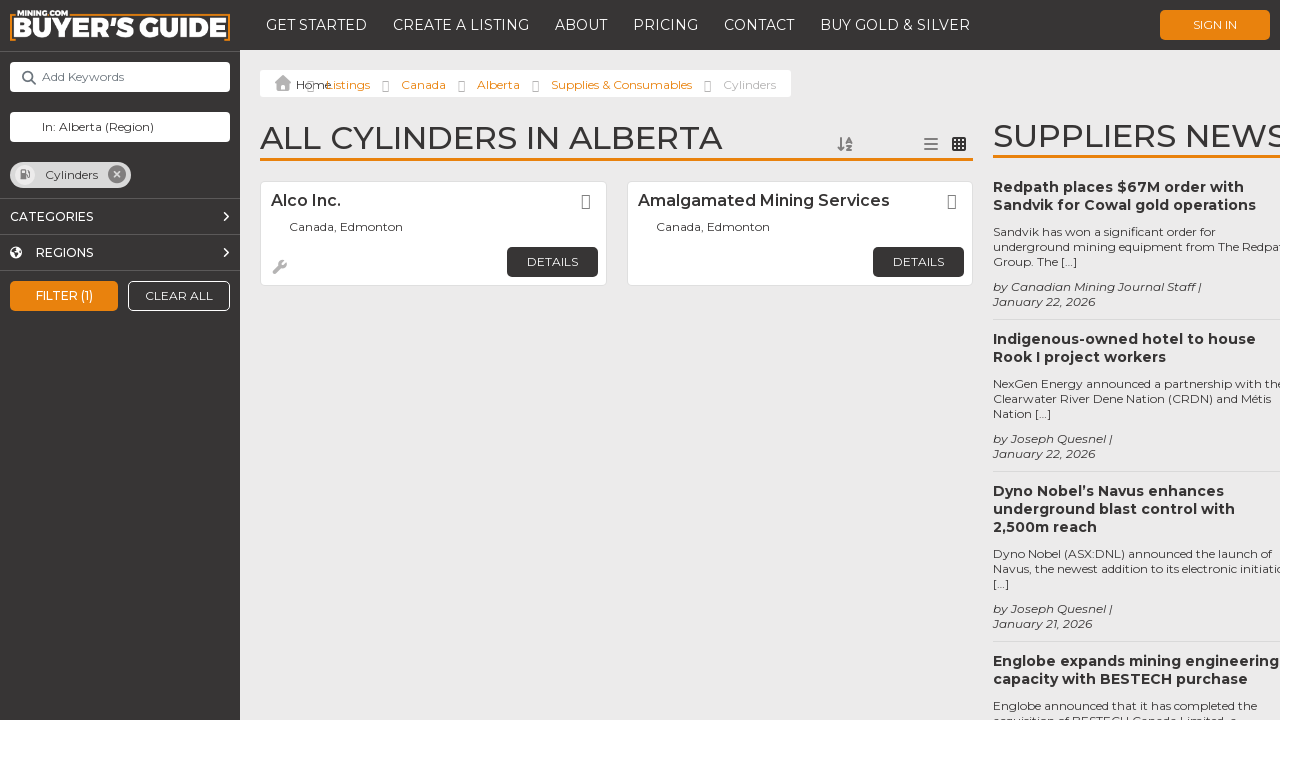

--- FILE ---
content_type: text/html; charset=UTF-8
request_url: https://buyersguide.mining.com/listings/category/supplies-consumables-cylinders/canada/alberta/?sort_by=post_date_desc
body_size: 51917
content:

<!DOCTYPE html>
<html lang="en-US">
<head>
	<!-- Google Tag Manager (this code should be as high in the <head> as possible) -->
	<script>(function(w,d,s,l,i){w[l]=w[l]||[];w[l].push({'gtm.start':
		new Date().getTime(),event:'gtm.js'});var f=d.getElementsByTagName(s)[0],
		j=d.createElement(s),dl=l!='dataLayer'?'&l='+l:'';j.async=true;j.src=
		'https://www.googletagmanager.com/gtm.js?id='+i+dl;f.parentNode.insertBefore(j,f);
		})(window,document,'script','dataLayer','GTM-PXCQSQV');
	</script>
	<!-- End Google Tag Manager -->

	<meta charset="UTF-8" />
	<meta name="author" content="Luan Gjokaj, and WordPressify contributors" />
	<meta name="viewport" content="width=device-width, initial-scale=1, maximum-scale=1" />
	
	<link rel="stylesheet" href="https://cdnjs.cloudflare.com/ajax/libs/tiny-slider/2.9.4/tiny-slider.css">
	<script src="https://cdnjs.cloudflare.com/ajax/libs/tiny-slider/2.9.2/min/tiny-slider.js"></script>
	
	<meta name='robots' content='index, follow, max-image-preview:large, max-snippet:-1, max-video-preview:-1' />

	<!-- This site is optimized with the Yoast SEO plugin v24.2 - https://yoast.com/wordpress/plugins/seo/ -->
	<title>Cylinders Archives - MINING.com - Buyers Guide</title>
	<link rel="canonical" href="https://buyersguide.mining.com/listings/category/supplies-consumables-cylinders/" />
	<meta property="og:locale" content="en_US" />
	<meta property="og:type" content="website" />
	<meta property="og:url" content="https://buyersguide.mining.com/listings/category/supplies-consumables-cylinders/" />
	<meta property="og:site_name" content="MINING.com - Buyers Guide" />
	<meta name="twitter:card" content="summary_large_image" />
	<script type="application/ld+json" class="yoast-schema-graph">{"@context":"https://schema.org","@graph":[{"@type":"CollectionPage","@id":"https://buyersguide.mining.com/listings/category/supplies-consumables-cylinders/","url":"https://buyersguide.mining.com/listings/category/supplies-consumables-cylinders/","name":"","isPartOf":{"@id":"https://192.168.132.3/#website"},"breadcrumb":{"@id":"https://buyersguide.mining.com/listings/category/supplies-consumables-cylinders/#breadcrumb"},"inLanguage":"en-US"},{"@type":"BreadcrumbList","@id":"https://buyersguide.mining.com/listings/category/supplies-consumables-cylinders/#breadcrumb","itemListElement":[{"@type":"ListItem","position":1,"name":"","item":"https://192.168.132.3/"},{"@type":"ListItem","position":2,"name":"Listings","item":"https://buyersguide.mining.com/listings/"},{"@type":"ListItem","position":3,"name":"Canada","item":"https://buyersguide.mining.com/listings/canada/"},{"@type":"ListItem","position":4,"name":"Alberta","item":"https://buyersguide.mining.com/listings/canada/alberta/"},{"@type":"ListItem","position":5,"name":"Supplies &amp; Consumables","item":"https://buyersguide.mining.com/listings/category/supplies-consumables/"},{"@type":"ListItem","position":6,"name":"Cylinders"}]},{"@type":"WebSite","@id":"https://192.168.132.3/#website","url":"https://192.168.132.3/","name":"MINING.com - Buyers Guide","description":"Connecting the World of Mining: Your Ultimate Industry Supplier Directory.","potentialAction":[{"@type":"SearchAction","target":{"@type":"EntryPoint","urlTemplate":"https://192.168.132.3/?s={search_term_string}"},"query-input":{"@type":"PropertyValueSpecification","valueRequired":true,"valueName":"search_term_string"}}],"inLanguage":"en-US"}]}</script>
	<!-- / Yoast SEO plugin. -->


<link rel='dns-prefetch' href='//maps.google.com' />
<link rel='dns-prefetch' href='//www.recaptcha.net' />
<link rel='dns-prefetch' href='//cdn.jsdelivr.net' />
<link rel='dns-prefetch' href='//kit.fontawesome.com' />
<link rel='dns-prefetch' href='//js.stripe.com' />
<link rel='dns-prefetch' href='//fonts.googleapis.com' />
<link rel='dns-prefetch' href='//use.fontawesome.com' />
<link rel="alternate" type="application/rss+xml" title="MINING.com - Buyers Guide &raquo; Listings Feed" href="https://buyersguide.mining.com/listings/feed/" />
<script type="text/javascript">
/* <![CDATA[ */
window._wpemojiSettings = {"baseUrl":"https:\/\/s.w.org\/images\/core\/emoji\/15.0.3\/72x72\/","ext":".png","svgUrl":"https:\/\/s.w.org\/images\/core\/emoji\/15.0.3\/svg\/","svgExt":".svg","source":{"concatemoji":"https:\/\/buyersguide.mining.com\/wp-includes\/js\/wp-emoji-release.min.js?ver=6.6.2"}};
/*! This file is auto-generated */
!function(i,n){var o,s,e;function c(e){try{var t={supportTests:e,timestamp:(new Date).valueOf()};sessionStorage.setItem(o,JSON.stringify(t))}catch(e){}}function p(e,t,n){e.clearRect(0,0,e.canvas.width,e.canvas.height),e.fillText(t,0,0);var t=new Uint32Array(e.getImageData(0,0,e.canvas.width,e.canvas.height).data),r=(e.clearRect(0,0,e.canvas.width,e.canvas.height),e.fillText(n,0,0),new Uint32Array(e.getImageData(0,0,e.canvas.width,e.canvas.height).data));return t.every(function(e,t){return e===r[t]})}function u(e,t,n){switch(t){case"flag":return n(e,"\ud83c\udff3\ufe0f\u200d\u26a7\ufe0f","\ud83c\udff3\ufe0f\u200b\u26a7\ufe0f")?!1:!n(e,"\ud83c\uddfa\ud83c\uddf3","\ud83c\uddfa\u200b\ud83c\uddf3")&&!n(e,"\ud83c\udff4\udb40\udc67\udb40\udc62\udb40\udc65\udb40\udc6e\udb40\udc67\udb40\udc7f","\ud83c\udff4\u200b\udb40\udc67\u200b\udb40\udc62\u200b\udb40\udc65\u200b\udb40\udc6e\u200b\udb40\udc67\u200b\udb40\udc7f");case"emoji":return!n(e,"\ud83d\udc26\u200d\u2b1b","\ud83d\udc26\u200b\u2b1b")}return!1}function f(e,t,n){var r="undefined"!=typeof WorkerGlobalScope&&self instanceof WorkerGlobalScope?new OffscreenCanvas(300,150):i.createElement("canvas"),a=r.getContext("2d",{willReadFrequently:!0}),o=(a.textBaseline="top",a.font="600 32px Arial",{});return e.forEach(function(e){o[e]=t(a,e,n)}),o}function t(e){var t=i.createElement("script");t.src=e,t.defer=!0,i.head.appendChild(t)}"undefined"!=typeof Promise&&(o="wpEmojiSettingsSupports",s=["flag","emoji"],n.supports={everything:!0,everythingExceptFlag:!0},e=new Promise(function(e){i.addEventListener("DOMContentLoaded",e,{once:!0})}),new Promise(function(t){var n=function(){try{var e=JSON.parse(sessionStorage.getItem(o));if("object"==typeof e&&"number"==typeof e.timestamp&&(new Date).valueOf()<e.timestamp+604800&&"object"==typeof e.supportTests)return e.supportTests}catch(e){}return null}();if(!n){if("undefined"!=typeof Worker&&"undefined"!=typeof OffscreenCanvas&&"undefined"!=typeof URL&&URL.createObjectURL&&"undefined"!=typeof Blob)try{var e="postMessage("+f.toString()+"("+[JSON.stringify(s),u.toString(),p.toString()].join(",")+"));",r=new Blob([e],{type:"text/javascript"}),a=new Worker(URL.createObjectURL(r),{name:"wpTestEmojiSupports"});return void(a.onmessage=function(e){c(n=e.data),a.terminate(),t(n)})}catch(e){}c(n=f(s,u,p))}t(n)}).then(function(e){for(var t in e)n.supports[t]=e[t],n.supports.everything=n.supports.everything&&n.supports[t],"flag"!==t&&(n.supports.everythingExceptFlag=n.supports.everythingExceptFlag&&n.supports[t]);n.supports.everythingExceptFlag=n.supports.everythingExceptFlag&&!n.supports.flag,n.DOMReady=!1,n.readyCallback=function(){n.DOMReady=!0}}).then(function(){return e}).then(function(){var e;n.supports.everything||(n.readyCallback(),(e=n.source||{}).concatemoji?t(e.concatemoji):e.wpemoji&&e.twemoji&&(t(e.twemoji),t(e.wpemoji)))}))}((window,document),window._wpemojiSettings);
/* ]]> */
</script>
<link rel='stylesheet' id='ayecode-ui-css' href='https://buyersguide.mining.com/wp-content/plugins/invoicing/vendor/ayecode/wp-ayecode-ui/assets/css/ayecode-ui-compatibility.css?ver=0.2.26' type='text/css' media='all' />
<style id='ayecode-ui-inline-css' type='text/css'>
body.modal-open #wpadminbar{z-index:999}.embed-responsive-16by9 .fluid-width-video-wrapper{padding:0!important;position:initial}
</style>
<style id='wp-emoji-styles-inline-css' type='text/css'>

	img.wp-smiley, img.emoji {
		display: inline !important;
		border: none !important;
		box-shadow: none !important;
		height: 1em !important;
		width: 1em !important;
		margin: 0 0.07em !important;
		vertical-align: -0.1em !important;
		background: none !important;
		padding: 0 !important;
	}
</style>
<link rel='stylesheet' id='wp-block-library-css' href='https://buyersguide.mining.com/wp-includes/css/dist/block-library/style.min.css?ver=6.6.2' type='text/css' media='all' />
<style id='classic-theme-styles-inline-css' type='text/css'>
/*! This file is auto-generated */
.wp-block-button__link{color:#fff;background-color:#32373c;border-radius:9999px;box-shadow:none;text-decoration:none;padding:calc(.667em + 2px) calc(1.333em + 2px);font-size:1.125em}.wp-block-file__button{background:#32373c;color:#fff;text-decoration:none}
</style>
<style id='global-styles-inline-css' type='text/css'>
:root{--wp--preset--aspect-ratio--square: 1;--wp--preset--aspect-ratio--4-3: 4/3;--wp--preset--aspect-ratio--3-4: 3/4;--wp--preset--aspect-ratio--3-2: 3/2;--wp--preset--aspect-ratio--2-3: 2/3;--wp--preset--aspect-ratio--16-9: 16/9;--wp--preset--aspect-ratio--9-16: 9/16;--wp--preset--color--black: #000000;--wp--preset--color--cyan-bluish-gray: #abb8c3;--wp--preset--color--white: #ffffff;--wp--preset--color--pale-pink: #f78da7;--wp--preset--color--vivid-red: #cf2e2e;--wp--preset--color--luminous-vivid-orange: #ff6900;--wp--preset--color--luminous-vivid-amber: #fcb900;--wp--preset--color--light-green-cyan: #7bdcb5;--wp--preset--color--vivid-green-cyan: #00d084;--wp--preset--color--pale-cyan-blue: #8ed1fc;--wp--preset--color--vivid-cyan-blue: #0693e3;--wp--preset--color--vivid-purple: #9b51e0;--wp--preset--gradient--vivid-cyan-blue-to-vivid-purple: linear-gradient(135deg,rgba(6,147,227,1) 0%,rgb(155,81,224) 100%);--wp--preset--gradient--light-green-cyan-to-vivid-green-cyan: linear-gradient(135deg,rgb(122,220,180) 0%,rgb(0,208,130) 100%);--wp--preset--gradient--luminous-vivid-amber-to-luminous-vivid-orange: linear-gradient(135deg,rgba(252,185,0,1) 0%,rgba(255,105,0,1) 100%);--wp--preset--gradient--luminous-vivid-orange-to-vivid-red: linear-gradient(135deg,rgba(255,105,0,1) 0%,rgb(207,46,46) 100%);--wp--preset--gradient--very-light-gray-to-cyan-bluish-gray: linear-gradient(135deg,rgb(238,238,238) 0%,rgb(169,184,195) 100%);--wp--preset--gradient--cool-to-warm-spectrum: linear-gradient(135deg,rgb(74,234,220) 0%,rgb(151,120,209) 20%,rgb(207,42,186) 40%,rgb(238,44,130) 60%,rgb(251,105,98) 80%,rgb(254,248,76) 100%);--wp--preset--gradient--blush-light-purple: linear-gradient(135deg,rgb(255,206,236) 0%,rgb(152,150,240) 100%);--wp--preset--gradient--blush-bordeaux: linear-gradient(135deg,rgb(254,205,165) 0%,rgb(254,45,45) 50%,rgb(107,0,62) 100%);--wp--preset--gradient--luminous-dusk: linear-gradient(135deg,rgb(255,203,112) 0%,rgb(199,81,192) 50%,rgb(65,88,208) 100%);--wp--preset--gradient--pale-ocean: linear-gradient(135deg,rgb(255,245,203) 0%,rgb(182,227,212) 50%,rgb(51,167,181) 100%);--wp--preset--gradient--electric-grass: linear-gradient(135deg,rgb(202,248,128) 0%,rgb(113,206,126) 100%);--wp--preset--gradient--midnight: linear-gradient(135deg,rgb(2,3,129) 0%,rgb(40,116,252) 100%);--wp--preset--font-size--small: 13px;--wp--preset--font-size--medium: 20px;--wp--preset--font-size--large: 36px;--wp--preset--font-size--x-large: 42px;--wp--preset--spacing--20: 0.44rem;--wp--preset--spacing--30: 0.67rem;--wp--preset--spacing--40: 1rem;--wp--preset--spacing--50: 1.5rem;--wp--preset--spacing--60: 2.25rem;--wp--preset--spacing--70: 3.38rem;--wp--preset--spacing--80: 5.06rem;--wp--preset--shadow--natural: 6px 6px 9px rgba(0, 0, 0, 0.2);--wp--preset--shadow--deep: 12px 12px 50px rgba(0, 0, 0, 0.4);--wp--preset--shadow--sharp: 6px 6px 0px rgba(0, 0, 0, 0.2);--wp--preset--shadow--outlined: 6px 6px 0px -3px rgba(255, 255, 255, 1), 6px 6px rgba(0, 0, 0, 1);--wp--preset--shadow--crisp: 6px 6px 0px rgba(0, 0, 0, 1);}:where(.is-layout-flex){gap: 0.5em;}:where(.is-layout-grid){gap: 0.5em;}body .is-layout-flex{display: flex;}.is-layout-flex{flex-wrap: wrap;align-items: center;}.is-layout-flex > :is(*, div){margin: 0;}body .is-layout-grid{display: grid;}.is-layout-grid > :is(*, div){margin: 0;}:where(.wp-block-columns.is-layout-flex){gap: 2em;}:where(.wp-block-columns.is-layout-grid){gap: 2em;}:where(.wp-block-post-template.is-layout-flex){gap: 1.25em;}:where(.wp-block-post-template.is-layout-grid){gap: 1.25em;}.has-black-color{color: var(--wp--preset--color--black) !important;}.has-cyan-bluish-gray-color{color: var(--wp--preset--color--cyan-bluish-gray) !important;}.has-white-color{color: var(--wp--preset--color--white) !important;}.has-pale-pink-color{color: var(--wp--preset--color--pale-pink) !important;}.has-vivid-red-color{color: var(--wp--preset--color--vivid-red) !important;}.has-luminous-vivid-orange-color{color: var(--wp--preset--color--luminous-vivid-orange) !important;}.has-luminous-vivid-amber-color{color: var(--wp--preset--color--luminous-vivid-amber) !important;}.has-light-green-cyan-color{color: var(--wp--preset--color--light-green-cyan) !important;}.has-vivid-green-cyan-color{color: var(--wp--preset--color--vivid-green-cyan) !important;}.has-pale-cyan-blue-color{color: var(--wp--preset--color--pale-cyan-blue) !important;}.has-vivid-cyan-blue-color{color: var(--wp--preset--color--vivid-cyan-blue) !important;}.has-vivid-purple-color{color: var(--wp--preset--color--vivid-purple) !important;}.has-black-background-color{background-color: var(--wp--preset--color--black) !important;}.has-cyan-bluish-gray-background-color{background-color: var(--wp--preset--color--cyan-bluish-gray) !important;}.has-white-background-color{background-color: var(--wp--preset--color--white) !important;}.has-pale-pink-background-color{background-color: var(--wp--preset--color--pale-pink) !important;}.has-vivid-red-background-color{background-color: var(--wp--preset--color--vivid-red) !important;}.has-luminous-vivid-orange-background-color{background-color: var(--wp--preset--color--luminous-vivid-orange) !important;}.has-luminous-vivid-amber-background-color{background-color: var(--wp--preset--color--luminous-vivid-amber) !important;}.has-light-green-cyan-background-color{background-color: var(--wp--preset--color--light-green-cyan) !important;}.has-vivid-green-cyan-background-color{background-color: var(--wp--preset--color--vivid-green-cyan) !important;}.has-pale-cyan-blue-background-color{background-color: var(--wp--preset--color--pale-cyan-blue) !important;}.has-vivid-cyan-blue-background-color{background-color: var(--wp--preset--color--vivid-cyan-blue) !important;}.has-vivid-purple-background-color{background-color: var(--wp--preset--color--vivid-purple) !important;}.has-black-border-color{border-color: var(--wp--preset--color--black) !important;}.has-cyan-bluish-gray-border-color{border-color: var(--wp--preset--color--cyan-bluish-gray) !important;}.has-white-border-color{border-color: var(--wp--preset--color--white) !important;}.has-pale-pink-border-color{border-color: var(--wp--preset--color--pale-pink) !important;}.has-vivid-red-border-color{border-color: var(--wp--preset--color--vivid-red) !important;}.has-luminous-vivid-orange-border-color{border-color: var(--wp--preset--color--luminous-vivid-orange) !important;}.has-luminous-vivid-amber-border-color{border-color: var(--wp--preset--color--luminous-vivid-amber) !important;}.has-light-green-cyan-border-color{border-color: var(--wp--preset--color--light-green-cyan) !important;}.has-vivid-green-cyan-border-color{border-color: var(--wp--preset--color--vivid-green-cyan) !important;}.has-pale-cyan-blue-border-color{border-color: var(--wp--preset--color--pale-cyan-blue) !important;}.has-vivid-cyan-blue-border-color{border-color: var(--wp--preset--color--vivid-cyan-blue) !important;}.has-vivid-purple-border-color{border-color: var(--wp--preset--color--vivid-purple) !important;}.has-vivid-cyan-blue-to-vivid-purple-gradient-background{background: var(--wp--preset--gradient--vivid-cyan-blue-to-vivid-purple) !important;}.has-light-green-cyan-to-vivid-green-cyan-gradient-background{background: var(--wp--preset--gradient--light-green-cyan-to-vivid-green-cyan) !important;}.has-luminous-vivid-amber-to-luminous-vivid-orange-gradient-background{background: var(--wp--preset--gradient--luminous-vivid-amber-to-luminous-vivid-orange) !important;}.has-luminous-vivid-orange-to-vivid-red-gradient-background{background: var(--wp--preset--gradient--luminous-vivid-orange-to-vivid-red) !important;}.has-very-light-gray-to-cyan-bluish-gray-gradient-background{background: var(--wp--preset--gradient--very-light-gray-to-cyan-bluish-gray) !important;}.has-cool-to-warm-spectrum-gradient-background{background: var(--wp--preset--gradient--cool-to-warm-spectrum) !important;}.has-blush-light-purple-gradient-background{background: var(--wp--preset--gradient--blush-light-purple) !important;}.has-blush-bordeaux-gradient-background{background: var(--wp--preset--gradient--blush-bordeaux) !important;}.has-luminous-dusk-gradient-background{background: var(--wp--preset--gradient--luminous-dusk) !important;}.has-pale-ocean-gradient-background{background: var(--wp--preset--gradient--pale-ocean) !important;}.has-electric-grass-gradient-background{background: var(--wp--preset--gradient--electric-grass) !important;}.has-midnight-gradient-background{background: var(--wp--preset--gradient--midnight) !important;}.has-small-font-size{font-size: var(--wp--preset--font-size--small) !important;}.has-medium-font-size{font-size: var(--wp--preset--font-size--medium) !important;}.has-large-font-size{font-size: var(--wp--preset--font-size--large) !important;}.has-x-large-font-size{font-size: var(--wp--preset--font-size--x-large) !important;}
:where(.wp-block-post-template.is-layout-flex){gap: 1.25em;}:where(.wp-block-post-template.is-layout-grid){gap: 1.25em;}
:where(.wp-block-columns.is-layout-flex){gap: 2em;}:where(.wp-block-columns.is-layout-grid){gap: 2em;}
:root :where(.wp-block-pullquote){font-size: 1.5em;line-height: 1.6;}
</style>
<link rel='stylesheet' id='style-css' href='https://buyersguide.mining.com/wp-content/themes/buyersguide/style.css?v=1769407086&#038;ver=6.6.2' type='text/css' media='all' />
<link rel='stylesheet' id='montserrat-css' href='https://fonts.googleapis.com/css?family=Montserrat%3A100%2C100i%2C200%2C200i%2C300%2C300i%2C400%2C400i%2C500%2C500i%2C600%2C600i%2C700%2C700i%2C800%2C800i%2C900%2C900i&#038;ver=6.6.2' type='text/css' media='all' />
<link rel='stylesheet' id='zilla_slab-css' href='https://fonts.googleapis.com/css?family=Zilla+Slab%3A300%2C300i%2C400%2C400i%2C500%2C500i%2C600%2C600i%2C700%2C700i&#038;ver=6.6.2' type='text/css' media='all' />
<link rel='stylesheet' id='elementor-icons-css' href='https://buyersguide.mining.com/wp-content/plugins/elementor/assets/lib/eicons/css/elementor-icons.min.css?ver=5.31.0' type='text/css' media='all' />
<link rel='stylesheet' id='elementor-frontend-css' href='https://buyersguide.mining.com/wp-content/plugins/elementor/assets/css/frontend.min.css?ver=3.25.3' type='text/css' media='all' />
<link rel='stylesheet' id='swiper-css' href='https://buyersguide.mining.com/wp-content/plugins/elementor/assets/lib/swiper/v8/css/swiper.min.css?ver=8.4.5' type='text/css' media='all' />
<link rel='stylesheet' id='e-swiper-css' href='https://buyersguide.mining.com/wp-content/plugins/elementor/assets/css/conditionals/e-swiper.min.css?ver=3.25.3' type='text/css' media='all' />
<link rel='stylesheet' id='elementor-post-104-css' href='https://buyersguide.mining.com/wp-content/uploads/elementor/css/post-104.css?ver=1732235126' type='text/css' media='all' />
<link rel='stylesheet' id='elementor-pro-css' href='https://buyersguide.mining.com/wp-content/plugins/elementor-pro/assets/css/frontend.min.css?ver=3.19.2' type='text/css' media='all' />
<link rel='stylesheet' id='font-awesome-css' href='https://use.fontawesome.com/releases/v7.1.0/css/all.css?wpfas=true' type='text/css' media='all' />
<link rel='stylesheet' id='google-fonts-1-css' href='https://fonts.googleapis.com/css?family=Montserrat%3A100%2C100italic%2C200%2C200italic%2C300%2C300italic%2C400%2C400italic%2C500%2C500italic%2C600%2C600italic%2C700%2C700italic%2C800%2C800italic%2C900%2C900italic&#038;display=auto&#038;ver=6.6.2' type='text/css' media='all' />
<link rel="preconnect" href="https://fonts.gstatic.com/" crossorigin><script type="text/javascript" src="https://buyersguide.mining.com/wp-includes/js/jquery/jquery.min.js?ver=3.7.1" id="jquery-core-js"></script>
<script type="text/javascript" id="jquery-core-js-after">
/* <![CDATA[ */
window.gdSetMap = window.gdSetMap || 'google';window.gdLoadMap = window.gdLoadMap || '';
/* ]]> */
</script>
<script type="text/javascript" src="https://buyersguide.mining.com/wp-includes/js/jquery/jquery-migrate.min.js?ver=3.4.1" id="jquery-migrate-js"></script>
<script type="text/javascript" id="jquery-js-after">
/* <![CDATA[ */
window.gdSetMap = window.gdSetMap || 'google';window.gdLoadMap = window.gdLoadMap || '';
/* ]]> */
</script>
<script type="text/javascript" id="geodir-js-extra">
/* <![CDATA[ */
var geodir_search_params = {"geodir_advanced_search_plugin_url":"https:\/\/buyersguide.mining.com\/wp-content\/plugins\/geodir_advance_search_filters","geodir_admin_ajax_url":"https:\/\/buyersguide.mining.com\/wp-admin\/admin-ajax.php","request_param":"{\"geo_url\":\"is_archive\",\"geo_posttype\":\"gd_place\"}","msg_Near":"Near:","default_Near":"Near","msg_Me":"Me","unom_dist":"miles","autocomplete_field_name":"s","geodir_enable_autocompleter":"1","search_suggestions_with":"","geodir_location_manager_active":"1","msg_User_defined":"User defined","ask_for_share_location":"","geodir_autolocate_ask":"","geodir_autolocate_ask_msg":"Do you wish to be geolocated to listings near you?","UNKNOWN_ERROR":"Unable to find your location.","PERMISSION_DENINED":"Permission denied in finding your location.","POSITION_UNAVAILABLE":"Your location is currently unknown.","BREAK":"Attempt to find location took too long.","GEOLOCATION_NOT_SUPPORTED":"Geolocation is not supported by this browser.","DEFAUTL_ERROR":"Browser unable to find your location.","text_more":"More","text_less":"Less","msg_In":"In:","txt_in_country":"(Country)","txt_in_region":"(Region)","txt_in_city":"(City)","txt_in_hood":"(Neighbourhood)","compass_active_color":"#087CC9","onload_redirect":"no","onload_askRedirect":"","onload_redirectLocation":"","autocomplete_min_chars":"3","autocompleter_max_results":"10","autocompleter_filter_location":"1","time_format":"g:i a","am_pm":"[\"am\", \"AM\", \"pm\", \"PM\"]","open_now_format":"{label}, {time}","ajaxPagination":"","txt_loadMore":"Load More","txt_loading":"Loading..."};
var geodir_location_params = {"geodir_location_admin_url":"https:\/\/buyersguide.mining.com\/wp-admin\/admin.php","geodir_location_plugin_url":"https:\/\/buyersguide.mining.com\/wp-content\/plugins\/geodir_location_manager","ajax_url":"https:\/\/buyersguide.mining.com\/wp-admin\/admin-ajax.php","select_merge_city_msg":"Please select merge city.","confirm_set_default":"Are sure you want to make this city default?","LISTING_URL_PREFIX":"Please enter listing url prefix","LISTING_URL_PREFIX_INVALID_CHAR":"Invalid character in listing url prefix","LOCATION_URL_PREFIX":"Please enter location url prefix","LOCATOIN_PREFIX_INVALID_CHAR":"Invalid character in location url prefix","LOCATION_CAT_URL_SEP":"Please enter location and category url separator","LOCATION_CAT_URL_SEP_INVALID_CHAR":"Invalid character in location and category url separator","LISTING_DETAIL_URL_SEP":"Please enter listing detail url separator","LISTING_DETAIL_URL_SEP_INVALID_CHAR":"Invalid character in listing detail url separator","LOCATION_PLEASE_WAIT":"Please wait...","LOCATION_CHOSEN_NO_RESULT_TEXT":"Sorry, nothing found!","LOCATION_CHOSEN_KEEP_TYPE_TEXT":"Please wait...","LOCATION_CHOSEN_LOOKING_FOR_TEXT":"We are searching for","select_location_translate_msg":"Please select country to update translation.","select_location_translate_confirm_msg":"Are you sure?","gd_text_search_city":"Search City","gd_text_search_region":"Search Region","gd_text_search_country":"Search Country","gd_text_search_location":"Search location","gd_base_location":"https:\/\/buyersguide.mining.com\/location\/","UNKNOWN_ERROR":"Unable to find your location.","PERMISSION_DENINED":"Permission denied in finding your location.","POSITION_UNAVAILABLE":"Your location is currently unknown.","BREAK":"Attempt to find location took too long.","DEFAUTL_ERROR":"Browser unable to find your location.","msg_Near":"Near:","msg_Me":"Me","msg_User_defined":"User defined","confirm_delete_location":"Deleting location will also DELETE any LISTINGS in this location. Are you sure want to DELETE this location?","confirm_delete_neighbourhood":"Are you sure you want to delete this neighbourhood?","delete_bulk_location_select_msg":"Please select at least one location.","neighbourhood_is_active":"","text_In":"In:","autocompleter_min_chars":"0","disable_nearest_cities":""};
var geodir_params = {"siteurl":"https:\/\/buyersguide.mining.com","plugin_url":"https:\/\/buyersguide.mining.com\/wp-content\/plugins\/geodirectory","ajax_url":"https:\/\/buyersguide.mining.com\/wp-admin\/admin-ajax.php","gd_ajax_url":"https:\/\/buyersguide.mining.com\/wp-admin\/admin-ajax.php","has_gd_ajax":"0","gd_modal":"0","is_rtl":"0","basic_nonce":"e7bd8aeb90","text_add_fav":"Add to Favorites","text_fav":"Favorite","text_remove_fav":"Remove from Favorites","text_unfav":"Unfavorite","icon_fav":"fas fa-heart","icon_unfav":"fas fa-heart","api_url":"https:\/\/buyersguide.mining.com\/wp-json\/geodir\/v2\/","location_base_url":"https:\/\/buyersguide.mining.com\/location\/","location_url":"https:\/\/buyersguide.mining.com\/location\/canada\/alberta","search_base_url":"https:\/\/buyersguide.mining.com\/search\/","custom_field_not_blank_var":"Field label must not be blank","custom_field_not_special_char":"Please do not use special character and spaces in field key Variable Name.","custom_field_unique_name":"Field key must be unique.","custom_field_delete":"Are you sure you wish to delete this field?","custom_field_delete_children":"You must move or remove child elements first.","tax_meta_class_succ_del_msg":"File has been successfully deleted.","tax_meta_class_not_permission_to_del_msg":"You do NOT have permission to delete this file.","tax_meta_class_order_save_msg":"Order saved!","tax_meta_class_not_permission_record_img_msg":"You do not have permission to reorder images.","address_not_found_on_map_msg":"Address not found for:","my_place_listing_del":"Are you sure you wish to delete this listing?","confirmPostAuthorAction":"Are you sure you wish to perform this action?","my_main_listing_del":"Deleting the main listing of a franchise will turn all franchises in regular listings. Are you sure wish to delete this main listing?","rating_error_msg":"Error : please retry","listing_url_prefix_msg":"Please enter listing url prefix","invalid_listing_prefix_msg":"Invalid character in listing url prefix","location_url_prefix_msg":"Please enter location url prefix","invalid_location_prefix_msg":"Invalid character in location url prefix","location_and_cat_url_separator_msg":"Please enter location and category url separator","invalid_char_and_cat_url_separator_msg":"Invalid character in location and category url separator","listing_det_url_separator_msg":"Please enter listing detail url separator","invalid_char_listing_det_url_separator_msg":"Invalid character in listing detail url separator","loading_listing_error_favorite":"Error loading listing.","field_id_required":"This field is required.","valid_email_address_msg":"Please enter valid email address.","default_marker_icon":"https:\/\/buyersguide.mining.com\/wp-content\/plugins\/geodirectory\/assets\/images\/pin.png","default_marker_w":"50","default_marker_h":"50","latitude_error_msg":"A numeric value is required. Please make sure you have either dragged the marker or clicked the button: Set Address On Map","longgitude_error_msg":"A numeric value is required. Please make sure you have either dragged the marker or clicked the button: Set Address On Map","gd_cmt_btn_post_reply":"Post Reply","gd_cmt_btn_reply_text":"Reply text","gd_cmt_btn_post_review":"Post Review","gd_cmt_btn_review_text":"Review text","gd_cmt_err_no_rating":"Please select star rating, you can't leave a review without stars.","err_max_file_size":"File size error : You tried to upload a file over %s","err_file_upload_limit":"You have reached your upload limit of %s files.","err_pkg_upload_limit":"You may only upload %s files with this package, please try again.","action_remove":"Remove","txt_all_files":"Allowed files","err_file_type":"File type error. Allowed file types: %s","gd_allowed_img_types":"jpg,jpeg,jpe,gif,png,webp","txt_form_wait":"Wait...","txt_form_searching":"Searching...","txt_form_my_location":"My Location","txt_near_my_location":"Near: My Location","rating_type":"fa","reviewrating":"","multirating":"","map_name":"google","osmStart":"Start","osmVia":"Via {viaNumber}","osmEnd":"Enter Your Location","osmPressEnter":"Press Enter key to search","geoMyLocation":"My Location","geoErrUNKNOWN_ERROR":"Unable to find your location","geoErrPERMISSION_DENINED":"Permission denied in finding your location","geoErrPOSITION_UNAVAILABLE":"Your location is currently unknown","geoErrBREAK":"Attempt to find location took too long","geoErrDEFAULT":"Location detection not supported in browser","i18n_set_as_default":"Set as default","i18n_no_matches":"No matches found","i18n_ajax_error":"Loading failed","i18n_input_too_short_1":"Please enter 1 or more characters","i18n_input_too_short_n":"Please enter %item% or more characters","i18n_input_too_long_1":"Please delete 1 character","i18n_input_too_long_n":"Please delete %item% characters","i18n_selection_too_long_1":"You can only select 1 item","i18n_selection_too_long_n":"You can only select %item% items","i18n_load_more":"Loading more results\u2026","i18n_searching":"Searching\u2026","txt_choose_image":"Choose an image","txt_use_image":"Use image","img_spacer":"https:\/\/buyersguide.mining.com\/wp-admin\/images\/media-button-image.gif","txt_post_review":"Post Review","txt_post_reply":"Post reply","txt_leave_a_review":"Leave a Review","txt_leave_a_reply":"Leave a reply","txt_reply_text":"Reply text","txt_review_text":"Review text","txt_read_more":"Read more","txt_about_listing":"about this listing","txt_open_now":"Open now","txt_closed_now":"Closed now","txt_closed_today":"Closed today","txt_closed":"Closed","txt_single_use":"This field is single use only and is already being used.","txt_page_settings":"Page selections should not be the same, please correct the issue to continue.","txt_save_other_setting":"Please save the current setting before adding a new one.","txt_previous":"Previous","txt_next":"Next","txt_lose_changes":"You may lose changes if you navigate away now!","txt_are_you_sure":"Are you sure?","txt_saving":"Saving...","txt_saved":"Saved","txt_order_saved":"Order saved","txt_preview":"Preview","txt_edit":"Edit","txt_delete":"Delete","txt_cancel":"Cancel","txt_confirm":"Confirm","txt_continue":"Continue","txt_yes":"Yes","txt_deleted":"Deleted","txt_google_key_error":"Google API key Error","txt_documentation":"Documentation","txt_google_key_verifying":"Verifying API Key","txt_google_key_enable_billing":"Enable Billing","txt_google_key_error_project":"Key invalid, you might have entered the project number instead of the API key","txt_google_key_error_invalid":"Key invalid, please double check you have entered it correctly","txt_google_key_error_referer":"This URL is not allowed for this API Key","txt_google_key_error_billing":"You must enable billing on your Google account.","txt_google_key_error_brave":"Brave browser shield will block this check and return a false positive","confirm_new_wp_template":"Are you sure want to create a new template to customize?","gmt_offset":"+0:00","timezone_string":"UTC","autosave":"10000","search_users_nonce":"09f64e20b1","google_api_key":"AIzaSyD03VGFLKKPTZKIEigwFQSn9WfQDvvrpJo","mapLanguage":"en","osmRouteLanguage":"en","markerAnimation":"bounce","confirm_set_location":"Would you like to manually set your location?","confirm_lbl_error":"ERROR:","label_title":"Title","label_caption":"Caption","button_set":"Set","BH_altTimeFormat":"h:i K","splitUK":"0","time_ago":{"prefix_ago":"","suffix_ago":" ago","prefix_after":"after ","suffix_after":"","seconds":"less than a minute","minute":"about a minute","minutes":"%d minutes","hour":"about an hour","hours":"about %d hours","day":"a day","days":"%d days","month":"about a month","months":"%d months","year":"about a year","years":"%d years"},"resize_marker":"","marker_max_width":"50","marker_max_height":"50","hasAjaxSearch":""};
/* ]]> */
</script>
<script type="text/javascript" src="https://buyersguide.mining.com/wp-content/plugins/geodirectory/assets/aui/js/geodirectory.min.js?ver=2.3.39" id="geodir-js"></script>
<script type="text/javascript" id="geodir-js-after">
/* <![CDATA[ */
document.addEventListener("DOMContentLoaded", function() {
	/* Setup advanced search form on load */
	geodir_search_setup_advance_search();

	/* Setup advanced search form on form ajax load */
	jQuery("body").on("geodir_setup_search_form", function() {
		geodir_search_setup_advance_search();
	});

	if (jQuery('.geodir-search-container form').length) {
		geodir_search_setup_searched_filters();
	}

	/* Refresh Open Now time */
	if (jQuery('.geodir-search-container select[name="sopen_now"]').length) {
		setInterval(function(e) {
			geodir_search_refresh_open_now_times();
		}, 60000);
		geodir_search_refresh_open_now_times();
	}

	if (!window.gdAsBtnText) {
		window.gdAsBtnText = jQuery('.geodir_submit_search').html();
		window.gdAsBtnTitle = jQuery('.geodir_submit_search').data('title');
	}

		jQuery(document).on("click", ".geodir-clear-filters", function(e) {
		window.isClearFilters = true;
		jQuery('.gd-adv-search-labels .gd-adv-search-label').each(function(e) {
			if (!jQuery(this).hasClass('geodir-clear-filters')) {
				jQuery(this).trigger('click');
			}
		});
		window.isClearFilters = false;
		geodir_search_trigger_submit();
	});
	
		geodir_distance_popover_trigger();
	var bsDash = '';
	jQuery(document).on('change', '.geodir-distance-trigger', function(){
		var $cont = jQuery(this).closest('.geodir-popover-content'), $_distance = jQuery('#' + $cont.attr('data-' + bsDash + 'container'));
				if ($_distance.length) {
			var dist = parseInt($cont.find('[name="_gddist"]').val());
			var unit = $cont.find('[name="_gdunit"]:checked').val();
			if (!unit) {
				unit = 'miles';
				if (unit=='miles') {
					unit = 'mi';
				}
			}
			var title = dist + ' ' + $cont.find('[name="_gdunit"]:checked').parent().attr('title');
			jQuery('[name="dist"]', $_distance).remove();
			jQuery('[name="_unit"]', $_distance).remove();
			var $btn = $_distance.find('.geodir-distance-show');
			$_distance.append('<input type="hidden" name="_unit" value="' + unit + '" data-ignore-rule>');
			if (dist > 0) {
				$_distance.append('<input type="hidden" name="dist" value="' + dist + '">');
				$btn.removeClass('btn-secondary').addClass('btn-primary');
				jQuery('.-gd-icon', $btn).addClass('d-none');
				jQuery('.-gd-range', $btn).removeClass('d-none').text(dist + ' ' + unit).attr('title', title);
			} else {
				$_distance.append('<input type="hidden" name="dist" value="">');
				$btn.removeClass('btn-primary').addClass('btn-secondary');
				jQuery('.-gd-icon', $btn).removeClass('d-none');
				jQuery('.-gd-range', $btn).addClass('d-none');
			}
			if ($_distance.closest('form').find('[name="snear"]').val()) {
				jQuery('[name="dist"]', $_distance).trigger('change');
			}
			geodir_popover_show_distance($_distance.closest('form'), dist, unit);
		}
	});
	jQuery(document).on('input', '.geodir-distance-range', function(){
		var $cont = jQuery(this).closest('.geodir-popover-content'), $_distance = jQuery('#' + $cont.attr('data-' + bsDash + 'container'));
		geodir_popover_show_distance($_distance.closest('form'), parseInt(jQuery(this).val()));
	});
	jQuery('body').on('click', function (e) {
		if (e && !e.isTrigger && jQuery('.geodir-distance-popover[aria-describedby]').length) {
			jQuery('.geodir-distance-popover[aria-describedby]').each(function () {
				if (!jQuery(this).is(e.target) && jQuery(this).has(e.target).length === 0 && jQuery('.popover').has(e.target).length === 0) {
					jQuery(this).popover('hide');
				}
			});
		}
	});
	jQuery("body").on("geodir_setup_search_form",function($_form){if(typeof aui_cf_field_init_rules==="function"){setTimeout(function(){aui_cf_field_init_rules(jQuery),100})}});
	});

function geodir_distance_popover_trigger() {
	if (!jQuery('.geodir-distance-popover').length) {
		return;
	}
	var bsDash = '';
	jQuery('.geodir-distance-popover').popover({
		html: true,
		placement: 'top',
		sanitize: false,
		customClass: 'geodir-popover',
		template: '<div class="popover" role="tooltip"><div class="arrow"></div><div class="popover-body"></div></div>'
	}).on('hidden.bs.popover', function(e) {
		var dist = parseInt(jQuery(this).closest('.gd-search-field-distance').find('[name="dist"]').val());
		var unit = jQuery(this).closest('.gd-search-field-distance').find('[name="_unit"]').val();
		var content = jQuery(this).attr('data-' + bsDash + 'content');
		content = content.replace(' geodir-unit-mi active"', ' geodir-unit-mi"');
		content = content.replace(' geodir-unit-km active"', ' geodir-unit-km"');
		content = content.replace("checked='checked'", '');
		content = content.replace('checked="checked"', '');
		content = content.replace('geodir-drange-values', 'geodir-drange-values d-none');
		content = content.replace(' d-none d-none', ' d-none');
		content = content.replace('value="' + unit + '"', 'value="' + unit + '" checked="checked"');
		content = content.replace(' geodir-unit-' + unit + '"', ' geodir-unit-' + unit + ' active"');
		content = content.replace(' value="' + jQuery(this).attr('data-value') + '" ', ' value="' + dist + '" ');
		jQuery(this).attr('data-' + bsDash + 'content',content);
		jQuery(this).attr('data-value', dist);
	}).on('shown.bs.popover', function(e) {
		geodir_popover_show_distance(jQuery(this).closest('form'));
	});
}
function geodir_popover_show_distance($form, dist, unit) {
	if (!$form) {
		$form = jQuer('body');
	}
	if (typeof dist == 'undefined') {
		dist = parseInt(jQuery('[name="dist"]', $form).val());
	}
	jQuery('.geodir-drange-dist').text(dist);
	if (typeof unit == 'undefined') {
		unit = jQuery('[name="_unit"]', $form).val();
			}
	if (unit) {
		jQuery('.geodir-drange-unit').text(unit);
	}
	if (dist > 0) {
		if (jQuery('.geodir-drange-values').hasClass('d-none')) {
			jQuery('.geodir-drange-values').removeClass('d-none');
		}
	} else {
		if (!jQuery('.geodir-drange-values').hasClass('d-none')) {
			jQuery('.geodir-drange-values').addClass('d-none');
		}
	}
}

function geodir_search_setup_advance_search() {
	jQuery('.geodir-search-container.geodir-advance-search-searched').each(function() {
		var $el = this;
		if (jQuery($el).attr('data-show-adv') == 'search') {
			jQuery('.geodir-show-filters', $el).trigger('click');
		}
	});

	jQuery('.geodir-more-filters', '.geodir-filter-container').each(function() {
		var $cont = this;
		var $form = jQuery($cont).closest('form');
		var $adv_show = jQuery($form).closest('.geodir-search-container').attr('data-show-adv');
		if ($adv_show == 'always' && typeof jQuery('.geodir-show-filters', $form).html() != 'undefined') {
			jQuery('.geodir-show-filters', $form).remove();
			if (!jQuery('.geodir-more-filters', $form).is(":visible")) {
				jQuery('.geodir-more-filters', $form).slideToggle(500);
			}
		}
	});
		geodir_distance_popover_trigger();
	}

function geodir_search_setup_searched_filters() {
	jQuery(document).on('click', '.gd-adv-search-labels .gd-adv-search-label', function(e) {
		if (!jQuery(this).hasClass('geodir-clear-filters')) {
			var $this = jQuery(this), $form, name, to_name;
			name = $this.data('name');
			to_name = $this.data('names');

			if ((typeof name != 'undefined' && name) || $this.hasClass('gd-adv-search-near')) {
				jQuery('.geodir-search-container form').each(function() {
					$form = jQuery(this);
					if ($this.hasClass('gd-adv-search-near')) {
						name = 'snear';
						jQuery('.sgeo_lat,.sgeo_lon,.geodir-location-search-type', $form).val('');
						jQuery('.geodir-location-search-type', $form).attr('name','');
					}
					if (jQuery('[name="' + name + '"]', $form).closest('.gd-search-has-date').length) {
						jQuery('[name="' + name + '"]', $form).closest('.gd-search-has-date').find('input').each(function(){
							geodir_search_deselect(jQuery(this));
						});
					} else {
						geodir_search_deselect(jQuery('[name="' + name + '"]', $form));
						if (typeof to_name != 'undefined' && to_name) {
							geodir_search_deselect(jQuery('[name="' + to_name + '"]', $form));
						}
						if ((name == 'snear' || name == 'dist') && jQuery('.geodir-distance-popover', $form).length) {
							if (jQuery('[name="_unit"]', $form).length) {
								jQuery('[name="dist"]', $form).remove();
								var $btn = jQuery('.geodir-distance-show', $form);
								$btn.removeClass('btn-primary').addClass('btn-secondary');
								jQuery('.-gd-icon', $btn).removeClass('d-none');
								jQuery('.-gd-range', $btn).addClass('d-none');
							}
						}
					}
				});
				if (!window.isClearFilters) {
					$form = jQuery('.geodir-search-container form');
					if($form.length > 1) {$form = jQuery('.geodir-current-form:visible').length ? jQuery('.geodir-current-form:visible:first') : jQuery('.geodir-search-container:visible:first form');}
					geodir_search_trigger_submit($form);
				}
			}
			$this.remove();
		}
	});
}

function geodir_search_refresh_open_now_times() {
	jQuery('.geodir-search-container select[name="sopen_now"]').each(function() {
		geodir_search_refresh_open_now_time(jQuery(this));
	});
}

function geodir_search_refresh_open_now_time($this) {
	var $option = $this.find('option[value="now"]'), label, value, d, date_now, time, $label, open_now_format = geodir_search_params.open_now_format;
	if ($option.length && open_now_format) {
		if ($option.data('bkp-text')) {
			label = $option.data('bkp-text');
		} else {
			label = $option.text();
			$option.attr('data-bkp-text', label);
		}
		d = new Date();
		date_now = d.getFullYear() + '-' + (("0" + (d.getMonth()+1)).slice(-2)) + '-' + (("0" + (d.getDate())).slice(-2)) + 'T' + (("0" + (d.getHours())).slice(-2)) + ':' + (("0" + (d.getMinutes())).slice(-2)) + ':' + (("0" + (d.getSeconds())).slice(-2));
		time = geodir_search_format_time(d);
		open_now = geodir_search_params.open_now_format;
		open_now = open_now.replace("{label}", label);
		open_now = open_now.replace("{time}", time);
		$option.text(open_now);
		$option.closest('select').data('date-now',date_now);
		/* Searched label */
		$label = jQuery('.gd-adv-search-open_now .gd-adv-search-label-t');
		if (jQuery('.gd-adv-search-open_now').length && jQuery('.gd-adv-search-open_now').data('value') == 'now') {
			if ($label.data('bkp-text')) {
				label = $label.data('bkp-text');
			} else {
				label = $label.text();
				$label.attr('data-bkp-text', label);
			}
			open_now = geodir_search_params.open_now_format;
			open_now = open_now.replace("{label}", label);
			open_now = open_now.replace("{time}", time);
			$label.text(open_now);
		}
	}
}

function geodir_search_format_time(d) {
	var format = geodir_search_params.time_format, am_pm = eval(geodir_search_params.am_pm), hours, aL, aU;

	hours = d.getHours();
	if (hours < 12) {
		aL = 0;
		aU = 1;
	} else {
		hours = hours > 12 ? hours - 12 : hours;
		aL = 2;
		aU = 3;
	}

	time = format.replace("g", hours);
	time = time.replace("G", (d.getHours()));
	time = time.replace("h", ("0" + hours).slice(-2));
	time = time.replace("H", ("0" + (d.getHours())).slice(-2));
	time = time.replace("i", ("0" + (d.getMinutes())).slice(-2));
	time = time.replace("s", '');
	time = time.replace("a", am_pm[aL]);
	time = time.replace("A", am_pm[aU]);

	return time;
}

function geodir_search_deselect(el) {
	var fType = jQuery(el).prop('type');
	switch (fType) {
		case 'checkbox':
		case 'radio':
			jQuery(el).prop('checked', false);
			jQuery(el).trigger('gdclear');
			break;
		default:
			jQuery(el).val('');
			jQuery(el).trigger('gdclear');
			break;
	}
}

function geodir_search_trigger_submit($form) {
	if (!$form) {
		$form = jQuery('.geodir-current-form').length ? jQuery('.geodir-current-form') : jQuery('form[name="geodir-listing-search"]');
	}
	if ($form.data('show') == 'advanced') {
		if (jQuery('form.geodir-search-show-all:visible').length) {
			$form = jQuery('form.geodir-search-show-all');
		} else if (jQuery('form.geodir-search-show-main:visible').length) {
			$form = jQuery('form.geodir-search-show-main');
		} else if (jQuery('[name="geodir_search"]').closest('form:visible').length) {
			$form = jQuery('[name="geodir_search"]').closest('form');
		}
	}
	geodir_click_search($form.find('.geodir_submit_search'));
}
function geodir_search_update_button() {
	return '<i class=\"fas fa-sync\" aria-hidden=\"true\"></i><span class=\"sr-only visually-hidden\">Update Results</span>';
}
var aui_cf_field_rules=[],aui_cf_field_key_rules={},aui_cf_field_default_values={};jQuery(function($){aui_cf_field_init_rules($)});function aui_cf_field_init_rules($){if(!$('[data-has-rule]').length){return}$('input.select2-search__field').attr('data-ignore-rule','');$('[data-rule-key]').on('change keypress keyup gdclear','input, textarea',function(){if(!$(this).hasClass('select2-search__field')){aui_cf_field_apply_rules($(this))}});$('[data-rule-key]').on('change change.select2 gdclear','select',function(){aui_cf_field_apply_rules($(this))});aui_cf_field_setup_rules($)}function aui_cf_field_setup_rules($){var aui_cf_field_keys=[];$('[data-rule-key]').each(function(){var key=$(this).data('rule-key'),irule=parseInt($(this).data('has-rule'));if(key){aui_cf_field_keys.push(key)}var parse_conds={};if($(this).data('rule-fie-0')){$(this).find('input,select,textarea').each(function(){if($(this).attr('required')||$(this).attr('oninvalid')){$(this).addClass('aui-cf-req');if($(this).attr('required')){$(this).attr('data-rule-req',true)}if($(this).attr('oninvalid')){$(this).attr('data-rule-oninvalid',$(this).attr('oninvalid'))}}});for(var i=0;i<irule;i++){var field=$(this).data('rule-fie-'+i);if(typeof parse_conds[i]==='undefined'){parse_conds[i]={}}parse_conds[i].action=$(this).data('rule-act-'+i);parse_conds[i].field=$(this).data('rule-fie-'+i);parse_conds[i].condition=$(this).data('rule-con-'+i);parse_conds[i].value=$(this).data('rule-val-'+i)}$.each(parse_conds,function(j,data){var item={field:{key:key,action:data.action,field:data.field,condition:data.condition,value:data.value,rule:{key:key,action:data.action,condition:data.condition,value:data.value}}};aui_cf_field_rules.push(item)})}aui_cf_field_default_values[$(this).data('rule-key')]=aui_cf_field_get_default_value($(this))});$.each(aui_cf_field_keys,function(i,fkey){aui_cf_field_key_rules[fkey]=aui_cf_field_get_children(fkey)});$('[data-rule-key]:visible').each(function(){var conds=aui_cf_field_key_rules[$(this).data('rule-key')];if(conds&&conds.length){var $main_el=$(this),el=aui_cf_field_get_element($main_el);if($(el).length){aui_cf_field_apply_rules($(el))}}})}function aui_cf_field_apply_rules($el){if(!$el.parents('[data-rule-key]').length){return}if($el.data('no-rule')){return}var key=$el.parents('[data-rule-key]').data('rule-key');var conditions=aui_cf_field_key_rules[key];if(typeof conditions==='undefined'){return}var field_type=aui_cf_field_get_type($el.parents('[data-rule-key]')),current_value=aui_cf_field_get_value($el);var $keys={},$keys_values={},$key_rules={};jQuery.each(conditions,function(index,condition){if(typeof $keys_values[condition.key]=='undefined'){$keys_values[condition.key]=[];$key_rules[condition.key]={}}$keys_values[condition.key].push(condition.value);$key_rules[condition.key]=condition});jQuery.each(conditions,function(index,condition){if(typeof $keys[condition.key]=='undefined'){$keys[condition.key]={}}if(condition.condition==='empty'){var field_value=Array.isArray(current_value)?current_value.join(''):current_value;if(!field_value||field_value===''){$keys[condition.key][index]=true}else{$keys[condition.key][index]=false}}else if(condition.condition==='not empty'){var field_value=Array.isArray(current_value)?current_value.join(''):current_value;if(field_value&&field_value!==''){$keys[condition.key][index]=true}else{$keys[condition.key][index]=false}}else if(condition.condition==='equals to'){var field_value=(Array.isArray(current_value)&&current_value.length===1)?current_value[0]:current_value;if(((condition.value&&condition.value==condition.value)||(condition.value===field_value))&&aui_cf_field_in_array(field_value,$keys_values[condition.key])){$keys[condition.key][index]=true}else{$keys[condition.key][index]=false}}else if(condition.condition==='not equals'){var field_value=(Array.isArray(current_value)&&current_value.length===1)?current_value[0]:current_value;if(jQuery.isNumeric(condition.value)&&parseInt(field_value)!==parseInt(condition.value)&&field_value&&!aui_cf_field_in_array(field_value,$keys_values[condition.key])){$keys[condition.key][index]=true}else if(condition.value!=field_value&&!aui_cf_field_in_array(field_value,$keys_values[condition.key])){$keys[condition.key][index]=true}else{$keys[condition.key][index]=false}}else if(condition.condition==='greater than'){var field_value=(Array.isArray(current_value)&&current_value.length===1)?current_value[0]:current_value;if(jQuery.isNumeric(condition.value)&&parseInt(field_value)>parseInt(condition.value)){$keys[condition.key][index]=true}else{$keys[condition.key][index]=false}}else if(condition.condition==='less than'){var field_value=(Array.isArray(current_value)&&current_value.length===1)?current_value[0]:current_value;if(jQuery.isNumeric(condition.value)&&parseInt(field_value)<parseInt(condition.value)){$keys[condition.key][index]=true}else{$keys[condition.key][index]=false}}else if(condition.condition==='contains'){var avalues=condition.value;if(!Array.isArray(avalues)){if(jQuery.isNumeric(avalues)){avalues=[avalues]}else{avalues=avalues.split(",")}}switch(field_type){case'multiselect':var found=false;for(var key in avalues){var svalue=jQuery.isNumeric(avalues[key])?avalues[key]:(avalues[key]).trim();if(!found&&current_value&&((!Array.isArray(current_value)&&current_value.indexOf(svalue)>=0)||(Array.isArray(current_value)&&aui_cf_field_in_array(svalue,current_value)))){found=true}}if(found){$keys[condition.key][index]=true}else{$keys[condition.key][index]=false}break;case'checkbox':if(current_value&&((!Array.isArray(current_value)&&current_value.indexOf(condition.value)>=0)||(Array.isArray(current_value)&&aui_cf_field_in_array(condition.value,current_value)))){$keys[condition.key][index]=true}else{$keys[condition.key][index]=false}break;default:if(typeof $keys[condition.key][index]==='undefined'){if(current_value&&current_value.indexOf(condition.value)>=0&&aui_cf_field_in_array(current_value,$keys_values[condition.key],false,true)){$keys[condition.key][index]=true}else{$keys[condition.key][index]=false}}break}}});jQuery.each($keys,function(index,field){if(aui_cf_field_in_array(true,field)){aui_cf_field_apply_action($el,$key_rules[index],true)}else{aui_cf_field_apply_action($el,$key_rules[index],false)}});if($keys.length){$el.trigger('aui_cf_field_on_change')}}function aui_cf_field_get_element($el){var el=$el.find('input:not("[data-ignore-rule]"),textarea,select'),type=aui_cf_field_get_type($el);if(type&&window._aui_cf_field_elements&&typeof window._aui_cf_field_elements=='object'&&typeof window._aui_cf_field_elements[type]!='undefined'){el=window._aui_cf_field_elements[type]}return el}function aui_cf_field_get_type($el){return $el.data('rule-type')}function aui_cf_field_get_value($el){var current_value=$el.val();if($el.is(':checkbox')){current_value='';if($el.parents('[data-rule-key]').find('input:checked').length>1){$el.parents('[data-rule-key]').find('input:checked').each(function(){current_value=current_value+jQuery(this).val()+' '})}else{if($el.parents('[data-rule-key]').find('input:checked').length>=1){current_value=$el.parents('[data-rule-key]').find('input:checked').val()}}}if($el.is(':radio')){current_value=$el.parents('[data-rule-key]').find('input[type=radio]:checked').val()}return current_value}function aui_cf_field_get_default_value($el){var value='',type=aui_cf_field_get_type($el);switch(type){case'text':case'number':case'date':case'textarea':case'select':value=$el.find('input:text,input[type="number"],textarea,select').val();break;case'phone':case'email':case'color':case'url':case'hidden':case'password':case'file':value=$el.find('input[type="'+type+'"]').val();break;case'multiselect':value=$el.find('select').val();break;case'radio':if($el.find('input[type="radio"]:checked').length>=1){value=$el.find('input[type="radio"]:checked').val()}break;case'checkbox':if($el.find('input[type="checkbox"]:checked').length>=1){if($el.find('input[type="checkbox"]:checked').length>1){var values=[];values.push(value);$el.find('input[type="checkbox"]:checked').each(function(){values.push(jQuery(this).val())});value=values}else{value=$el.find('input[type="checkbox"]:checked').val()}}break;default:if(window._aui_cf_field_default_values&&typeof window._aui_cf_field_default_values=='object'&&typeof window._aui_cf_field_default_values[type]!='undefined'){value=window._aui_cf_field_default_values[type]}break}return{type:type,value:value}}function aui_cf_field_reset_default_value($el,bHide,setVal){var type=aui_cf_field_get_type($el),key=$el.data('rule-key'),field=aui_cf_field_default_values[key];if(typeof setVal==='undefined'||(typeof setVal!=='undefined'&&setVal===null)){setVal=field.value}switch(type){case'text':case'number':case'date':case'textarea':$el.find('input:text,input[type="number"],textarea').val(setVal);break;case'phone':case'email':case'color':case'url':case'hidden':case'password':case'file':$el.find('input[type="'+type+'"]').val(setVal);break;case'select':$el.find('select').find('option').prop('selected',false);$el.find('select').val(setVal);$el.find('select').trigger('change');break;case'multiselect':$el.find('select').find('option').prop('selected',false);if((typeof setVal==='object'||typeof setVal==='array')&&!setVal.length&&$el.find('select option:first').text()==''){$el.find('select option:first').remove()}if(typeof setVal==='string'){$el.find('select').val(setVal)}else{jQuery.each(setVal,function(i,v){$el.find('select').find('option[value="'+v+'"]').prop('selected',true)})}$el.find('select').trigger('change');break;case'checkbox':if($el.find('input[type="checkbox"]:checked').length>=1){$el.find('input[type="checkbox"]:checked').prop('checked',false).removeAttr('checked')}if(Array.isArray(setVal)){jQuery.each(setVal,function(i,v){$el.find('input[type="checkbox"][value="'+v+'"]').prop('checked',true)})}else{$el.find('input[type="checkbox"][value="'+setVal+'"]').prop('checked',true)}break;case'radio':setTimeout(function(){if($el.find('input[type="radio"]:checked').length>=1){$el.find('input[type="radio"]:checked').prop('checked',false).removeAttr('checked')}$el.find('input[type="radio"][value="'+setVal+'"]').prop('checked',true)},100);break;default:jQuery(document.body).trigger('aui_cf_field_reset_default_value',type,$el,field);break}if(!$el.hasClass('aui-cf-field-has-changed')){var el=aui_cf_field_get_element($el);if(type==='radio'||type==='checkbox'){el=el.find(':checked')}if(el){el.trigger('change');$el.addClass('aui-cf-field-has-changed')}}}function aui_cf_field_get_children(field_key){var rules=[];jQuery.each(aui_cf_field_rules,function(j,rule){if(rule.field.field===field_key){rules.push(rule.field.rule)}});return rules}function aui_cf_field_in_array(find,item,exact,match){var found=false,key;exact=!!exact;for(key in item){if((exact&&item[key]===find)||(!exact&&item[key]==find)||(match&&(typeof find==='string'||typeof find==='number')&&(typeof item[key]==='string'||typeof item[key]==='number')&&find.length&&find.indexOf(item[key])>=0)){found=true;break}}return found}function aui_cf_field_apply_action($el,rule,isTrue){var $destEl=jQuery('[data-rule-key="'+rule.key+'"]'),$inputEl=(rule.key&&$destEl.find('[name="'+rule.key+'"]').length)?$destEl.find('[name="'+rule.key+'"]'):null;if(rule.action==='show'&&isTrue){if($destEl.is(':hidden')&&!($destEl.hasClass('aui-cf-skip-reset')||($inputEl&&$inputEl.hasClass('aui-cf-skip-reset')))){aui_cf_field_reset_default_value($destEl)}aui_cf_field_show_element($destEl)}else if(rule.action==='show'&&!isTrue){if((!$destEl.is(':hidden')||($destEl.is(':hidden')&&($destEl.hasClass('aui-cf-force-reset')||($inputEl&&$inputEl.hasClass('aui-cf-skip-reset'))||($destEl.closest('.aui-cf-use-parent').length&&$destEl.closest('.aui-cf-use-parent').is(':hidden')))))&&!($destEl.hasClass('aui-cf-skip-reset')||($inputEl&&$inputEl.hasClass('aui-cf-skip-reset')))){var _setVal=$destEl.hasClass('aui-cf-force-empty')||($inputEl&&$inputEl.hasClass('aui-cf-force-empty'))?'':null;aui_cf_field_reset_default_value($destEl,true,_setVal)}aui_cf_field_hide_element($destEl)}else if(rule.action==='hide'&&isTrue){if((!$destEl.is(':hidden')||($destEl.is(':hidden')&&($destEl.hasClass('aui-cf-force-reset')||($inputEl&&$inputEl.hasClass('aui-cf-skip-reset'))||($destEl.closest('.aui-cf-use-parent').length&&$destEl.closest('.aui-cf-use-parent').is(':hidden')))))&&!($destEl.hasClass('aui-cf-skip-reset')||($inputEl&&$inputEl.hasClass('aui-cf-skip-reset')))){var _setVal=$destEl.hasClass('aui-cf-force-empty')||($inputEl&&$inputEl.hasClass('aui-cf-force-empty'))?'':null;aui_cf_field_reset_default_value($destEl,true,_setVal)}aui_cf_field_hide_element($destEl)}else if(rule.action==='hide'&&!isTrue){if($destEl.is(':hidden')&&!($destEl.hasClass('aui-cf-skip-reset')||($inputEl&&$inputEl.hasClass('aui-cf-skip-reset')))){aui_cf_field_reset_default_value($destEl)}aui_cf_field_show_element($destEl)}return $el.removeClass('aui-cf-field-has-changed')}function aui_cf_field_show_element($el){$el.removeClass('d-none').show();$el.find('.aui-cf-req').each(function(){if(jQuery(this).data('rule-req')){jQuery(this).removeAttr('required').prop('required',true)}if(jQuery(this).data('rule-oninvalid')){jQuery(this).removeAttr('oninvalid').attr('oninvalid',jQuery(this).data('rule-oninvalid'))}});if(window&&window.navigator.userAgent.indexOf("MSIE")!==-1){$el.css({"visibility":"visible"})}}function aui_cf_field_hide_element($el){$el.addClass('d-none').hide();$el.find('.aui-cf-req').each(function(){if(jQuery(this).data('rule-req')){jQuery(this).removeAttr('required')}if(jQuery(this).data('rule-oninvalid')){jQuery(this).removeAttr('oninvalid')}});if(window&&window.navigator.userAgent.indexOf("MSIE")!==-1){$el.css({"visibility":"hidden"})}}
			
		
/* ]]> */
</script>
<script type="text/javascript" id="geodir-claim-front-js-extra">
/* <![CDATA[ */
var geodir_claim_params = {"text_send":"Send","text_sending":"Sending...","aui":"bootstrap"};
/* ]]> */
</script>
<script type="text/javascript" src="https://buyersguide.mining.com/wp-content/plugins/geodir_claim_listing/assets/js/script.min.js?ver=2.3" id="geodir-claim-front-js"></script>
<script type="text/javascript" id="geodir-pricing-js-extra">
/* <![CDATA[ */
var geodir_pricing_params = [];
/* ]]> */
</script>
<script type="text/javascript" src="https://buyersguide.mining.com/wp-content/plugins/geodir_payment_manager/assets/js/common.min.js?ver=2.7.9" id="geodir-pricing-js"></script>
<script type="text/javascript" id="userswp-js-extra">
/* <![CDATA[ */
var uwp_localize_data = {"uwp_more_char_limit":"100","uwp_more_text":"more","uwp_less_text":"less","error":"Something went wrong.","error_retry":"Something went wrong, please retry.","uwp_more_ellipses_text":"...","ajaxurl":"https:\/\/buyersguide.mining.com\/wp-admin\/admin-ajax.php","login_modal":"1","register_modal":"1","forgot_modal":"1","uwp_pass_strength":"0","uwp_strong_pass_msg":"Please enter valid strong password.","default_banner":"https:\/\/buyersguide.mining.com\/wp-content\/plugins\/userswp\/assets\/images\/banner.png","basicNonce":"586144230d"};
/* ]]> */
</script>
<script type="text/javascript" src="https://buyersguide.mining.com/wp-content/plugins/userswp/assets/js/users-wp.min.js?ver=1.2.4" id="userswp-js"></script>
<script type="text/javascript" src="https://buyersguide.mining.com/wp-content/themes/buyersguide/js/header-bundle.js?ver=1" id="header_js-js"></script>
<script type="text/javascript" src="https://buyersguide.mining.com/wp-content/themes/buyersguide/scripts/custom-select.js?ver=6.6.2" id="custom-select-js-js"></script>
<script type="text/javascript" src="https://buyersguide.mining.com/wp-content/themes/buyersguide/scripts/theme-search.js?ver=6.6.2" id="theme-search-js-js"></script>
<script type="text/javascript" src="https://buyersguide.mining.com/wp-content/themes/buyersguide/scripts/suppliers-feed.js?ver=6.6.2" id="suppliers-feed-js-js"></script>
<script type="text/javascript" src="https://kit.fontawesome.com/a343e7f941.js" id="font-awesome-kit-js"></script>
<link rel="https://api.w.org/" href="https://buyersguide.mining.com/wp-json/" /><link rel="alternate" title="JSON" type="application/json" href="https://buyersguide.mining.com/wp-json/wp/v2/listings/categories/130" /><link rel="EditURI" type="application/rsd+xml" title="RSD" href="https://buyersguide.mining.com/xmlrpc.php?rsd" />
<meta name="generator" content="WordPress 6.6.2" />
<script type="text/javascript">
           var ajaxurl = "https://buyersguide.mining.com/wp-admin/admin-ajax.php";
         </script>
<style>
	.getpaid-price-buttons label{
		transition: all .3s ease-out;
		text-align: center;
		padding: 10px 20px;
		background-color: #eeeeee;
		border: 1px solid #e0e0e0;
	}

	.getpaid-price-circles label {
		padding: 0 4px;
		-moz-border-radius:50%;
		-webkit-border-radius: 50%;
		border-radius: 50%;
	}

	.getpaid-price-circles label span{
		display: block;
		padding: 50%;
		margin: -3em -50% 0;
		position: relative;
		top: 1.5em;
		border: 1em solid transparent;
		white-space: nowrap;
	}

	.getpaid-price-buttons input[type="radio"]{
		visibility: hidden;
		height: 0;
		width: 0 !important;
	}

	.getpaid-price-buttons input[type="radio"]:checked + label,
	.getpaid-price-buttons label:hover {
		color: #fff;
		background-color: #1e73be;
		border-color: #1e73be;
	}

	.getpaid-public-items-archive-single-item .inner {
		box-shadow: 0 1px 3px rgba(0,0,0,0.12), 0 1px 2px rgba(0,0,0,0.24);
	}

	.getpaid-public-items-archive-single-item:hover .inner{
		box-shadow: 0 1px 4px rgba(0,0,0,0.15), 0 1px 3px rgba(0,0,0,0.30);
	}

	.wp-block-getpaid-public-items-getpaid-public-items-loop .item-name {
		font-size: 1.3rem;
	}

	.getpaid-subscription-item-actions {
		color: #ddd;
		font-size: 13px;
		padding: 2px 0 0;
		position: relative;
		left: -9999em;
	}

	.getpaid-subscriptions-table-row:hover .getpaid-subscription-item-actions {
		position: static;
	}

	.getpaid-subscriptions table {
		font-size: 0.9em;
		table-layout: fixed;
	}

	.getpaid-subscriptions-table-column-subscription {
		font-weight: 500;
	}

	.getpaid-subscriptions-table-row span.label {
		font-weight: 500;
	}

	.getpaid-subscriptions.bsui .table-bordered thead th {
		border-bottom-width: 1px;
	}

	.getpaid-subscriptions.bsui .table-striped tbody tr:nth-of-type(odd) {
		background-color: rgb(0 0 0 / 0.01);
	}

	.wpinv-page .bsui a.btn {
		text-decoration: none;
		margin-right: 2px;
    	margin-bottom: 2px;
	}

	.getpaid-cc-card-inner {
		max-width: 460px;
	}

	.getpaid-payment-modal-close {
		position: absolute;
		top: 0;
		right: 0;
		z-index: 200;
	}

	.getpaid-form-cart-item-price {
		min-width: 120px !important;
	}

	/* Fabulous Fluid theme fix */
	#primary .getpaid-payment-form p {
		float: none !important;
	}

	.bsui .is-invalid ~ .invalid-feedback, .bsui .is-invalid ~ .invalid-tooltip {
		display: block
	}

	.bsui .is-invalid {
		border-color: #dc3545 !important;
	}

	.getpaid-file-upload-element{
		height: 200px;
		border: 3px dashed #dee2e6;
		cursor: pointer;
	}

	.getpaid-file-upload-element:hover{
		border: 3px dashed #424242;
	}

	.getpaid-file-upload-element.getpaid-trying-to-drop {
	    border: 3px dashed #8bc34a;
		background: #f1f8e9;
	}
</style>
<meta name="generator" content="Elementor 3.25.3; features: additional_custom_breakpoints, e_optimized_control_loading; settings: css_print_method-external, google_font-enabled, font_display-auto">
<style>
	.page-template-geodirectory-add-listing h3.step-title {
		pointer-events: none;
	}
</style>
			<style>
				.e-con.e-parent:nth-of-type(n+4):not(.e-lazyloaded):not(.e-no-lazyload),
				.e-con.e-parent:nth-of-type(n+4):not(.e-lazyloaded):not(.e-no-lazyload) * {
					background-image: none !important;
				}
				@media screen and (max-height: 1024px) {
					.e-con.e-parent:nth-of-type(n+3):not(.e-lazyloaded):not(.e-no-lazyload),
					.e-con.e-parent:nth-of-type(n+3):not(.e-lazyloaded):not(.e-no-lazyload) * {
						background-image: none !important;
					}
				}
				@media screen and (max-height: 640px) {
					.e-con.e-parent:nth-of-type(n+2):not(.e-lazyloaded):not(.e-no-lazyload),
					.e-con.e-parent:nth-of-type(n+2):not(.e-lazyloaded):not(.e-no-lazyload) * {
						background-image: none !important;
					}
				}
			</style>
			<link rel="icon" href="https://buyersguide.mining.com/wp-content/uploads/2022/03/cropped-MDC-Buyers-Guide-Favicon-32x32.png" sizes="32x32" />
<link rel="icon" href="https://buyersguide.mining.com/wp-content/uploads/2022/03/cropped-MDC-Buyers-Guide-Favicon-192x192.png" sizes="192x192" />
<link rel="apple-touch-icon" href="https://buyersguide.mining.com/wp-content/uploads/2022/03/cropped-MDC-Buyers-Guide-Favicon-180x180.png" />
<meta name="msapplication-TileImage" content="https://buyersguide.mining.com/wp-content/uploads/2022/03/cropped-MDC-Buyers-Guide-Favicon-270x270.png" />
<meta name="generator" content="WP Super Duper v1.1.33" data-sd-source="userswp" /><meta name="generator" content="WP Font Awesome Settings v1.1.7" data-ac-source="geodirectory" />	<link
		rel="preconnect"
		href="https://fonts.gstatic.com"
		crossOrigin="true"
	/>
	<link
		rel="preload"
		as="style"
		href="https://fonts.googleapis.com/css2?family=Inter:wght@400;500;600;700;800&display=swap"
	/>
	<link
		rel="stylesheet"
		href="https://fonts.googleapis.com/css2?family=Inter:wght@400;500;600;700;800&display=swap"
		media="print"
		onLoad="this.media='all'"
	/>
	<noscript>
		<link
			rel="stylesheet"
			href="https://fonts.googleapis.com/css2?family=Inter:wght@400;500;600;700;800&display=swap"
		/>
	</noscript>
	<link href="https://cdn.jsdelivr.net/npm/select2@4.1.0-rc.0/dist/css/select2.min.css" rel="stylesheet" />
	<script src="https://cdn.jsdelivr.net/npm/select2@4.1.0-rc.0/dist/js/select2.min.js"></script>
	
</head>

<body class="archive post-type-archive post-type-archive-gd_place geodir-page geodir-page-cpt-gd_place geodir-page-term geodir-page-term-130 geodir-page-gd_placecategory geodir-archive geodir_advance_search elementor-default elementor-kit-104 gd-map-google">
	<!-- Google Tag Manager (noscript) (this code should be immediately after the opening <body> tag) -->
	<noscript>
		<iframe src="https://www.googletagmanager.com/ns.html?id=GTM-PXCQSQV" height="0" width="0" style="display:none;visibility:hidden"></iframe>
	</noscript>
	<!-- End Google Tag Manager (noscript) -->
	
	<!--  -->

	<header id="header" class="header">
		<div class="mobile-header">
            <label class="toggle-container">
            <input type="checkbox" class="menu-toggle" name="menu">
                            <i class="fas fa-search icon"></i>
                    </label>    
        <a href="/" class="logo">
        <img src="https://buyersguide.mining.com/wp-content/themes/buyersguide/img/logo-bg.png">
    </a>
    <label class="toggle-container user-menu">
        <input type="checkbox" class="user-menu-toggle" name="user-menu">
        <i class="fa-solid fa-bars icon"></i>
    </label>
        </div><div class="marketing-header">
    <a href="/" class="logo">
        <img src="https://buyersguide.mining.com/wp-content/themes/buyersguide/img/logo-bg.png">
    </a>
    <div id="nav_menu-4" class="widget-content"><div class="menu-header-menu-container"><ul id="menu-header-menu" class="menu"><li id="menu-item-4781" class="menu-item menu-item-type-post_type menu-item-object-page menu-item-4781"><a href="https://buyersguide.mining.com/get-started/">Get Started</a></li>
<li id="menu-item-4782" class="menu-item menu-item-type-post_type menu-item-object-page menu-item-4782"><a href="https://buyersguide.mining.com/create-a-listing/">Create a Listing</a></li>
<li id="menu-item-4783" class="menu-item menu-item-type-post_type menu-item-object-page menu-item-4783"><a href="https://buyersguide.mining.com/about/">About</a></li>
<li id="menu-item-4785" class="menu-item menu-item-type-post_type menu-item-object-page menu-item-4785"><a href="https://buyersguide.mining.com/pricing/">Pricing</a></li>
<li id="menu-item-4784" class="menu-item menu-item-type-post_type menu-item-object-page menu-item-4784"><a href="https://buyersguide.mining.com/contact/">Contact</a></li>
<li id="menu-item-9702" class="menu-item menu-item-type-custom menu-item-object-custom menu-item-9702"><a href="https://www.sprottmoney.ca/?acc=mining">Buy Gold &#038; Silver</a></li>
</ul></div></div><div class="user-nav-icons">
            <a class="btn btn-primary text-center" href="/login/" role="button">Sign In</a>
    </div></div>	</header>


<div class="main-content">
    <div class="sidebar">
        <!-- .primary-sidebar -->
<div custom-side-bar class="primary-sidebar widget-area">
			<a href="/" class="logo">
			<img src="https://buyersguide.mining.com/wp-content/themes/buyersguide/img/logo-bg.png">
		</a>
		<div class='search-sidebar '>
    <div id="gd_search-3" data-show-adv="default" class="geodir-advance-search-default widget-content"><div class="geodir-search-form-wrapper mb-3">
	<form class="w-100 d-block geodir-listing-search gd-search-bar-style geodir-search-show-all" data-show="" name="geodir-listing-search" action="https://buyersguide.mining.com/search/" method="get" style="box-sizing:content-box;">
		<input type="hidden" name="geodir_search" value="1" />
		
		<div class="geodir-search form-row align-items-center">
				<input type="hidden" name="stype" value="gd_place" data-slug="listings" /><div class='gd-search-input-wrapper gd-search-field-cpt gd-search-continental_region col-auto flex-fill'data-rule-key="continental_region" data-rule-type="select"><div class="form-group gd-search-li-0 gd-search-li-continental_region gd-field-tselect"><select name="scontinental_region[]" class="cat_select form-control custom-select" id="geodir_search_continental_region" aria-label="Continental Region"><option value="" >Continental Region</option><option value="Africa"  >Africa</option><option value="Australia-Oceania"  >Australia-Oceania</option><option value="Central America and Caribbean"  >Central America and Caribbean</option><option value="Central Asia"  >Central Asia</option><option value="East &amp; Southeast Asia"  >East & Southeast Asia</option><option value="Europe"  >Europe</option><option value="Middle East"  >Middle East</option><option value="North America"  >North America</option><option value="South America"  >South America</option><option value="South Asia"  >South Asia</option></select></div></div><div class='gd-search-field-search col-auto flex-fill
' style="flex-grow:9999 !important;" data-rule-key="s" data-rule-type="text">
	<div class="form-group"  ><label  class="sr-only  " >Add Keywords</label><div class="input-group-inside position-relative w-100"  ><div class="input-group-prepend position-absolute h-100"><div class="input-group-text  px-2 bg-transparent border-0"><span class="geodir-search-input-label hover-swap text-muted" onclick="jQuery('.search_text').val('').trigger('change').trigger('keyup');"><i class="fas fa-search hover-content-original"></i><i class="fas fa-times geodir-search-input-label-clear hover-content c-pointer" title="Clear field"></i></span></div></div><input type="text"  name="s"  placeholder="Add Keywords"  class="form-control search_text gd_search_text w-100  pl-4"  onkeydown="if(event.keyCode == 13) geodir_click_search(this);"  onClick="this.select();"  autocomplete="off"  size="16"  aria-label="Add Keywords"  data-toggle="dropdown"  data-flip="false"  ></div></div></div>
<div class='gd-search-field-near col-auto flex-fill
 in-location in-region' style="flex-grow:9999 !important;" data-rule-key="near" data-rule-type="text">
	<div class="form-group"  ><label  class="sr-only sr-only visually-hidden " >Near</label><div class="input-group-inside position-relative w-100"  ><div class="input-group-prepend position-absolute h-100"><div class="input-group-text  px-2 bg-transparent border-0"><span class="geodir-search-input-label hover-swap text-muted" onclick="jQuery('.snear').val('').trigger('change').trigger('keyup');jQuery('.sgeo_lat,.sgeo_lon').val('');"><i class="fas fa-map-marker-alt hover-content-original"></i><i class="fas fa-times geodir-search-input-label-clear hover-content c-pointer" title="Clear field"></i></span></div></div><input type="text"  name="snear"  placeholder="Near"  value="In: Alberta (Region)"  class="form-control snear w-100  pl-4"  onkeydown="javascript: if(event.keyCode == 13) geodir_click_search(this);"  onClick="this.select();"  autocomplete="off"  size="16"  aria-label="Near"  data-toggle="dropdown"  data-flip="false"  ></div></div></div>
<div class='gd-search-field-search col-auto flex-grow-1 '>
	<div class='form-group'>
		<button type="button"  class="geodir_submit_search btn w-100 btn-primary"  data-title="Filter"  aria-label="Filter"  >Filter<span class="sr-only visually-hidden">Filter</span></button>
	</div>
</div>
<div class="gd-search-field-search gd-search-field-search-filters col-auto flex-grow-1"><div class="form-group"><button type="button"  class="geodir-show-filters btn w-100 btn-primary"  aria-label="Advanced Filters"  onclick="jQuery(this).closest(&#039;.geodir-listing-search&#039;).find(&#039;.geodir-more-filters&#039;).collapse(&#039;toggle&#039;)"  ><i class="fas fa-cog" aria-hidden="true"></i><span class="sr-only visually-hidden">Advanced Filters</span></button>
</div></div>		</div>
					<div class="geodir-filter-container">
				<div class="geodir-more-filters customize_filter-in clearfix gd-filter-gd_place collapse">
					<div class="customize_filter_inner text-left row px-1 pt-3 bg-light mx-0 my-3 rounded">
													<script type="text/javascript">jQuery(function($){var gd_datepicker_loaded = $('body').hasClass('gd-multi-datepicker') ? true : false;if (!gd_datepicker_loaded){$('body').addClass('gd-multi-datepicker');}});</script>
	<div class="geodir-filter-cat gd-type-single gd-field-tcategories gd-field-post_category col mb-3" style="min-width:200px;"data-rule-key="post_category" data-rule-type="categories"><label for="geodir_search_post_category" class="text-muted form-field-label">Category</label><div class="form-check mb-1  as--post_category geodir-advs-v-28 geodir-advs-p-0"><input type="checkbox" id="geodir_search_post_category-1" class="form-check-input" name="spost_category[]"  value="28" /> <label for="geodir_search_post_category-1" class="form-check-label text-muted">Supplies &amp; Consumables</label></div><div class="form-check mb-1  as--post_category geodir-advs-v-148 geodir-advs-p-28 geodir-advs-child"><input type="checkbox" id="geodir_search_post_category-2" class="form-check-input" name="spost_category[]"  value="148" /> <label for="geodir_search_post_category-2" class="form-check-label text-muted">- Other (SC)</label></div><div class="form-check mb-1  as--post_category geodir-advs-v-149 geodir-advs-p-28 geodir-advs-child"><input type="checkbox" id="geodir_search_post_category-3" class="form-check-input" name="spost_category[]"  value="149" /> <label for="geodir_search_post_category-3" class="form-check-label text-muted">- Pumps &amp; Pipelines</label></div><div class="form-check mb-1  as--post_category geodir-advs-v-129 geodir-advs-p-28 geodir-advs-child"><input type="checkbox" id="geodir_search_post_category-4" class="form-check-input" name="spost_category[]"  value="129" /> <label for="geodir_search_post_category-4" class="form-check-label text-muted">- Crushing &amp; Conveying</label></div><div class="form-check mb-1  as--post_category geodir-advs-v-132 geodir-advs-p-28 geodir-advs-child"><input type="checkbox" id="geodir_search_post_category-5" class="form-check-input" name="spost_category[]"  value="132" /> <label for="geodir_search_post_category-5" class="form-check-label text-muted">- Drilling (SC)</label></div><div class="form-check mb-1  as--post_category geodir-advs-v-145 geodir-advs-p-28 geodir-advs-child"><input type="checkbox" id="geodir_search_post_category-6" class="form-check-input" name="spost_category[]"  value="145" /> <label for="geodir_search_post_category-6" class="form-check-label text-muted">- Mineral Processing (SC)</label></div><div class="form-check mb-1  as--post_category geodir-advs-v-151 geodir-advs-p-28 geodir-advs-child"><input type="checkbox" id="geodir_search_post_category-7" class="form-check-input" name="spost_category[]"  value="151" /> <label for="geodir_search_post_category-7" class="form-check-label text-muted">- Software</label></div><div class="form-check mb-1  as--post_category geodir-advs-v-135 geodir-advs-p-28 geodir-advs-child"><input type="checkbox" id="geodir_search_post_category-8" class="form-check-input" name="spost_category[]"  value="135" /> <label for="geodir_search_post_category-8" class="form-check-label text-muted">- Excavation &amp; Loading (SC)</label></div><div class="form-check mb-1  as--post_category geodir-advs-v-133 geodir-advs-p-28 geodir-advs-child"><input type="checkbox" id="geodir_search_post_category-9" class="form-check-input" name="spost_category[]"  value="133" /> <label for="geodir_search_post_category-9" class="form-check-label text-muted">- Diamond Drilling</label></div><div class="form-check mb-1  as--post_category geodir-advs-v-114 geodir-advs-p-28 geodir-advs-child"><input type="checkbox" id="geodir_search_post_category-10" class="form-check-input" name="spost_category[]"  value="114" /> <label for="geodir_search_post_category-10" class="form-check-label text-muted">- Abrasion Resistant Materials</label></div><div class="form-check mb-1  as--post_category geodir-advs-v-136 geodir-advs-p-28 geodir-advs-child"><input type="checkbox" id="geodir_search_post_category-11" class="form-check-input" name="spost_category[]"  value="136" /> <label for="geodir_search_post_category-11" class="form-check-label text-muted">- Filters</label></div><div class="form-check mb-1  as--post_category geodir-advs-v-118 geodir-advs-p-28 geodir-advs-child"><input type="checkbox" id="geodir_search_post_category-12" class="form-check-input" name="spost_category[]"  value="118" /> <label for="geodir_search_post_category-12" class="form-check-label text-muted">- Buildings &amp; Structures (SC)</label></div><div class="form-check mb-1  as--post_category geodir-advs-v-144 geodir-advs-p-28 geodir-advs-child"><input type="checkbox" id="geodir_search_post_category-13" class="form-check-input" name="spost_category[]"  value="144" /> <label for="geodir_search_post_category-13" class="form-check-label text-muted">- Meters</label></div><div class="form-check mb-1  as--post_category geodir-advs-v-125 geodir-advs-p-28 geodir-advs-child"><input type="checkbox" id="geodir_search_post_category-14" class="form-check-input" name="spost_category[]"  value="125" /> <label for="geodir_search_post_category-14" class="form-check-label text-muted">- Couplings</label></div><div class="form-check mb-1  as--post_category geodir-advs-v-152 geodir-advs-p-28 geodir-advs-child"><input type="checkbox" id="geodir_search_post_category-15" class="form-check-input" name="spost_category[]"  value="152" /> <label for="geodir_search_post_category-15" class="form-check-label text-muted">- Safety (Personal)</label></div><div class="form-check mb-1  as--post_category geodir-advs-v-139 geodir-advs-p-28 geodir-advs-child"><input type="checkbox" id="geodir_search_post_category-16" class="form-check-input" name="spost_category[]"  value="139" /> <label for="geodir_search_post_category-16" class="form-check-label text-muted">- Hoses</label></div><div class="form-check mb-1  as--post_category geodir-advs-v-134 geodir-advs-p-28 geodir-advs-child"><input type="checkbox" id="geodir_search_post_category-17" class="form-check-input" name="spost_category[]"  value="134" /> <label for="geodir_search_post_category-17" class="form-check-label text-muted">- Drives</label></div><div class="form-check mb-1  as--post_category geodir-advs-v-147 geodir-advs-p-28 geodir-advs-child"><input type="checkbox" id="geodir_search_post_category-18" class="form-check-input" name="spost_category[]"  value="147" /> <label for="geodir_search_post_category-18" class="form-check-label text-muted">- Oils &amp; Lubricants</label></div><div class="form-check mb-1  as--post_category geodir-advs-v-137 geodir-advs-p-28 geodir-advs-child"><input type="checkbox" id="geodir_search_post_category-19" class="form-check-input" name="spost_category[]"  value="137" /> <label for="geodir_search_post_category-19" class="form-check-label text-muted">- Fittings</label></div><div class="form-check mb-1  as--post_category geodir-advs-v-140 geodir-advs-p-28 geodir-advs-child"><input type="checkbox" id="geodir_search_post_category-20" class="form-check-input" name="spost_category[]"  value="140" /> <label for="geodir_search_post_category-20" class="form-check-label text-muted">- Indicators</label></div><div class="form-check mb-1  as--post_category geodir-advs-v-143 geodir-advs-p-28 geodir-advs-child"><input type="checkbox" id="geodir_search_post_category-21" class="form-check-input" name="spost_category[]"  value="143" /> <label for="geodir_search_post_category-21" class="form-check-label text-muted">- Linings</label></div><div class="form-check mb-1  as--post_category geodir-advs-v-123 geodir-advs-p-28 geodir-advs-child"><input type="checkbox" id="geodir_search_post_category-22" class="form-check-input" name="spost_category[]"  value="123" /> <label for="geodir_search_post_category-22" class="form-check-label text-muted">- Coatings (Protective)</label></div><div class="form-check mb-1  as--post_category geodir-advs-v-142 geodir-advs-p-28 geodir-advs-child"><input type="checkbox" id="geodir_search_post_category-23" class="form-check-input" name="spost_category[]"  value="142" /> <label for="geodir_search_post_category-23" class="form-check-label text-muted">- Liners</label></div><div class="form-check mb-1  as--post_category geodir-advs-v-141 geodir-advs-p-28 geodir-advs-child"><input type="checkbox" id="geodir_search_post_category-24" class="form-check-input" name="spost_category[]"  value="141" /> <label for="geodir_search_post_category-24" class="form-check-label text-muted">- Laboratory &amp; Appliances (SC)</label></div><div class="form-check mb-1  as--post_category geodir-advs-v-127 geodir-advs-p-28 geodir-advs-child"><input type="checkbox" id="geodir_search_post_category-25" class="form-check-input" name="spost_category[]"  value="127" /> <label for="geodir_search_post_category-25" class="form-check-label text-muted">- Concrete</label></div><div class="form-check mb-1  as--post_category geodir-advs-v-115 geodir-advs-p-28 geodir-advs-child"><input type="checkbox" id="geodir_search_post_category-26" class="form-check-input" name="spost_category[]"  value="115" /> <label for="geodir_search_post_category-26" class="form-check-label text-muted">- Alloys</label></div><div class="form-check mb-1  as--post_category geodir-advs-v-150 geodir-advs-p-28 geodir-advs-child"><input type="checkbox" id="geodir_search_post_category-27" class="form-check-input" name="spost_category[]"  value="150" /> <label for="geodir_search_post_category-27" class="form-check-label text-muted">- Samplers</label></div><div class="form-check mb-1  as--post_category geodir-advs-v-130 geodir-advs-p-28 geodir-advs-child"><input type="checkbox" id="geodir_search_post_category-28" class="form-check-input" name="spost_category[]"  checked="checked"  value="130" /> <label for="geodir_search_post_category-28" class="form-check-label text-muted">- Cylinders</label></div><div class="form-check mb-1  as--post_category geodir-advs-v-116 geodir-advs-p-28 geodir-advs-child"><input type="checkbox" id="geodir_search_post_category-29" class="form-check-input" name="spost_category[]"  value="116" /> <label for="geodir_search_post_category-29" class="form-check-label text-muted">- Boiler Equipment &amp; Supplies</label></div><div class="form-check mb-1  as--post_category geodir-advs-v-120 geodir-advs-p-28 geodir-advs-child"><input type="checkbox" id="geodir_search_post_category-30" class="form-check-input" name="spost_category[]"  value="120" /> <label for="geodir_search_post_category-30" class="form-check-label text-muted">- Chains</label></div><div class="form-check mb-1  as--post_category geodir-advs-v-122 geodir-advs-p-28 geodir-advs-child"><input type="checkbox" id="geodir_search_post_category-31" class="form-check-input" name="spost_category[]"  value="122" /> <label for="geodir_search_post_category-31" class="form-check-label text-muted">- Clothing</label></div><div class="form-check mb-1  as--post_category geodir-advs-v-121 geodir-advs-p-28 geodir-advs-child"><input type="checkbox" id="geodir_search_post_category-32" class="form-check-input" name="spost_category[]"  value="121" /> <label for="geodir_search_post_category-32" class="form-check-label text-muted">- Cleaners</label></div><div class="form-check mb-1  as--post_category geodir-advs-v-124 geodir-advs-p-28 geodir-advs-child"><input type="checkbox" id="geodir_search_post_category-33" class="form-check-input" name="spost_category[]"  value="124" /> <label for="geodir_search_post_category-33" class="form-check-label text-muted">- Computer Hardware</label></div><div class="form-check mb-1  as--post_category geodir-advs-v-117 geodir-advs-p-28 geodir-advs-child"><input type="checkbox" id="geodir_search_post_category-34" class="form-check-input" name="spost_category[]"  value="117" /> <label for="geodir_search_post_category-34" class="form-check-label text-muted">- Bulldozer Accessories</label></div><div class="form-check mb-1  as--post_category geodir-advs-v-119 geodir-advs-p-28 geodir-advs-child"><input type="checkbox" id="geodir_search_post_category-35" class="form-check-input" name="spost_category[]"  value="119" /> <label for="geodir_search_post_category-35" class="form-check-label text-muted">- Cement</label></div><div class="form-check mb-1  as--post_category geodir-advs-v-3802 geodir-advs-p-28 geodir-advs-child"><input type="checkbox" id="geodir_search_post_category-36" class="form-check-input" name="spost_category[]"  value="3802" /> <label for="geodir_search_post_category-36" class="form-check-label text-muted">- Electrical Supplies/Electronics</label></div><div class="form-check mb-1  as--post_category geodir-advs-v-146 geodir-advs-p-28 geodir-advs-child"><input type="checkbox" id="geodir_search_post_category-37" class="form-check-input" name="spost_category[]"  value="146" /> <label for="geodir_search_post_category-37" class="form-check-label text-muted">- Nozzles</label></div><div class="form-check mb-1  as--post_category geodir-advs-v-128 geodir-advs-p-28 geodir-advs-child"><input type="checkbox" id="geodir_search_post_category-38" class="form-check-input" name="spost_category[]"  value="128" /> <label for="geodir_search_post_category-38" class="form-check-label text-muted">- Connectors</label></div><div class="form-check mb-1  as--post_category geodir-advs-v-138 geodir-advs-p-28 geodir-advs-child"><input type="checkbox" id="geodir_search_post_category-39" class="form-check-input" name="spost_category[]"  value="138" /> <label for="geodir_search_post_category-39" class="form-check-label text-muted">- Flow Meters</label></div><div class="form-check mb-1  as--post_category geodir-advs-v-3805 geodir-advs-p-28 geodir-advs-child"><input type="checkbox" id="geodir_search_post_category-40" class="form-check-input" name="spost_category[]"  value="3805" /> <label for="geodir_search_post_category-40" class="form-check-label text-muted">- Batteries &amp; Electric Vehicle Supplies</label></div><div class="form-check mb-1  as--post_category geodir-advs-v-4092 geodir-advs-p-28 geodir-advs-child"><input type="checkbox" id="geodir_search_post_category-41" class="form-check-input" name="spost_category[]"  value="4092" /> <label for="geodir_search_post_category-41" class="form-check-label text-muted">- Parts</label></div><div class="form-check mb-1  as--post_category geodir-advs-v-153 geodir-advs-p-28 geodir-advs-child"><input type="checkbox" id="geodir_search_post_category-42" class="form-check-input" name="spost_category[]"  value="153" /> <label for="geodir_search_post_category-42" class="form-check-label text-muted">- Transportation &amp; Stacking (SC)</label></div><div class="form-check mb-1  as--post_category geodir-advs-v-3804 geodir-advs-p-28 geodir-advs-child"><input type="checkbox" id="geodir_search_post_category-43" class="form-check-input" name="spost_category[]"  value="3804" /> <label for="geodir_search_post_category-43" class="form-check-label text-muted">- Blasting &amp; Explosives</label></div><div class="form-check mb-1  as--post_category geodir-advs-v-3801 geodir-advs-p-28 geodir-advs-child"><input type="checkbox" id="geodir_search_post_category-44" class="form-check-input" name="spost_category[]"  value="3801" /> <label for="geodir_search_post_category-44" class="form-check-label text-muted">- Environmental Products</label></div><div class="form-check mb-1  as--post_category geodir-advs-v-3803 geodir-advs-p-28 geodir-advs-child"><input type="checkbox" id="geodir_search_post_category-45" class="form-check-input" name="spost_category[]"  value="3803" /> <label for="geodir_search_post_category-45" class="form-check-label text-muted">- Tires</label></div><div class="form-check mb-1  as--post_category geodir-advs-v-126 geodir-advs-p-28 geodir-advs-child"><input type="checkbox" id="geodir_search_post_category-46" class="form-check-input" name="spost_category[]"  value="126" /> <label for="geodir_search_post_category-46" class="form-check-label text-muted">- Crane Carriers &amp; Accessories</label></div><div class="form-check mb-1  as--post_category geodir-advs-v-131 geodir-advs-p-28 geodir-advs-child"><input type="checkbox" id="geodir_search_post_category-47" class="form-check-input" name="spost_category[]"  value="131" /> <label for="geodir_search_post_category-47" class="form-check-label text-muted">- Drafting Equipment &amp; Supplies</label></div><div class="form-check mb-1  as--post_category geodir-advs-v-26 geodir-advs-p-0"><input type="checkbox" id="geodir_search_post_category-48" class="form-check-input" name="spost_category[]"  value="26" /> <label for="geodir_search_post_category-48" class="form-check-label text-muted">Consulting Services</label></div><div class="form-check mb-1  as--post_category geodir-advs-v-31 geodir-advs-p-26 geodir-advs-child"><input type="checkbox" id="geodir_search_post_category-49" class="form-check-input" name="spost_category[]"  value="31" /> <label for="geodir_search_post_category-49" class="form-check-label text-muted">- Engineering/EPC/EPCM</label></div><div class="form-check mb-1  as--post_category geodir-advs-v-32 geodir-advs-p-26 geodir-advs-child"><input type="checkbox" id="geodir_search_post_category-50" class="form-check-input" name="spost_category[]"  value="32" /> <label for="geodir_search_post_category-50" class="form-check-label text-muted">- Environment</label></div><div class="form-check mb-1  as--post_category geodir-advs-v-35 geodir-advs-p-26 geodir-advs-child"><input type="checkbox" id="geodir_search_post_category-51" class="form-check-input" name="spost_category[]"  value="35" /> <label for="geodir_search_post_category-51" class="form-check-label text-muted">- Mine Planning</label></div><div class="form-check mb-1  as--post_category geodir-advs-v-34 geodir-advs-p-26 geodir-advs-child"><input type="checkbox" id="geodir_search_post_category-52" class="form-check-input" name="spost_category[]"  value="34" /> <label for="geodir_search_post_category-52" class="form-check-label text-muted">- Management &amp; Financial</label></div><div class="form-check mb-1  as--post_category geodir-advs-v-30 geodir-advs-p-26 geodir-advs-child"><input type="checkbox" id="geodir_search_post_category-53" class="form-check-input" name="spost_category[]"  value="30" /> <label for="geodir_search_post_category-53" class="form-check-label text-muted">- Analysts</label></div><div class="form-check mb-1  as--post_category geodir-advs-v-36 geodir-advs-p-26 geodir-advs-child"><input type="checkbox" id="geodir_search_post_category-54" class="form-check-input" name="spost_category[]"  value="36" /> <label for="geodir_search_post_category-54" class="form-check-label text-muted">- Mineralogy</label></div><div class="form-check mb-1  as--post_category geodir-advs-v-33 geodir-advs-p-26 geodir-advs-child"><input type="checkbox" id="geodir_search_post_category-55" class="form-check-input" name="spost_category[]"  value="33" /> <label for="geodir_search_post_category-55" class="form-check-label text-muted">- Geotechnics</label></div><div class="form-check mb-1  as--post_category geodir-advs-v-4012 geodir-advs-p-0"><input type="checkbox" id="geodir_search_post_category-56" class="form-check-input" name="spost_category[]"  value="4012" /> <label for="geodir_search_post_category-56" class="form-check-label text-muted">Financial Services</label></div><div class="form-check mb-1  as--post_category geodir-advs-v-4019 geodir-advs-p-4012 geodir-advs-child"><input type="checkbox" id="geodir_search_post_category-57" class="form-check-input" name="spost_category[]"  value="4019" /> <label for="geodir_search_post_category-57" class="form-check-label text-muted">- Other Financial &amp; Advisory Services</label></div><div class="form-check mb-1  as--post_category geodir-advs-v-4014 geodir-advs-p-4012 geodir-advs-child"><input type="checkbox" id="geodir_search_post_category-58" class="form-check-input" name="spost_category[]"  value="4014" /> <label for="geodir_search_post_category-58" class="form-check-label text-muted">- Investment Banking</label></div><div class="form-check mb-1  as--post_category geodir-advs-v-4017 geodir-advs-p-4012 geodir-advs-child"><input type="checkbox" id="geodir_search_post_category-59" class="form-check-input" name="spost_category[]"  value="4017" /> <label for="geodir_search_post_category-59" class="form-check-label text-muted">- Legal Services</label></div><div class="form-check mb-1  as--post_category geodir-advs-v-4021 geodir-advs-p-4012 geodir-advs-child"><input type="checkbox" id="geodir_search_post_category-60" class="form-check-input" name="spost_category[]"  value="4021" /> <label for="geodir_search_post_category-60" class="form-check-label text-muted">- Investor Relations Services</label></div><div class="form-check mb-1  as--post_category geodir-advs-v-4013 geodir-advs-p-4012 geodir-advs-child"><input type="checkbox" id="geodir_search_post_category-61" class="form-check-input" name="spost_category[]"  value="4013" /> <label for="geodir_search_post_category-61" class="form-check-label text-muted">- Banking</label></div><div class="form-check mb-1  as--post_category geodir-advs-v-4020 geodir-advs-p-4012 geodir-advs-child"><input type="checkbox" id="geodir_search_post_category-62" class="form-check-input" name="spost_category[]"  value="4020" /> <label for="geodir_search_post_category-62" class="form-check-label text-muted">- Business Advisory Services</label></div><div class="form-check mb-1  as--post_category geodir-advs-v-4018 geodir-advs-p-4012 geodir-advs-child"><input type="checkbox" id="geodir_search_post_category-63" class="form-check-input" name="spost_category[]"  value="4018" /> <label for="geodir_search_post_category-63" class="form-check-label text-muted">- Accounting Services</label></div><div class="form-check mb-1  as--post_category geodir-advs-v-4016 geodir-advs-p-4012 geodir-advs-child"><input type="checkbox" id="geodir_search_post_category-64" class="form-check-input" name="spost_category[]"  value="4016" /> <label for="geodir_search_post_category-64" class="form-check-label text-muted">- Buy Side</label></div><div class="form-check mb-1  as--post_category geodir-advs-v-24 geodir-advs-p-0"><input type="checkbox" id="geodir_search_post_category-65" class="form-check-input" name="spost_category[]"  value="24" /> <label for="geodir_search_post_category-65" class="form-check-label text-muted">Equipment</label></div><div class="form-check mb-1  as--post_category geodir-advs-v-69 geodir-advs-p-24 geodir-advs-child"><input type="checkbox" id="geodir_search_post_category-66" class="form-check-input" name="spost_category[]"  value="69" /> <label for="geodir_search_post_category-66" class="form-check-label text-muted">- Other (EQ)</label></div><div class="form-check mb-1  as--post_category geodir-advs-v-66 geodir-advs-p-24 geodir-advs-child"><input type="checkbox" id="geodir_search_post_category-67" class="form-check-input" name="spost_category[]"  value="66" /> <label for="geodir_search_post_category-67" class="form-check-label text-muted">- Mineral Processing (EQ)</label></div><div class="form-check mb-1  as--post_category geodir-advs-v-3797 geodir-advs-p-24 geodir-advs-child"><input type="checkbox" id="geodir_search_post_category-68" class="form-check-input" name="spost_category[]"  value="3797" /> <label for="geodir_search_post_category-68" class="form-check-label text-muted">- Heavy Equipment</label></div><div class="form-check mb-1  as--post_category geodir-advs-v-71 geodir-advs-p-24 geodir-advs-child"><input type="checkbox" id="geodir_search_post_category-69" class="form-check-input" name="spost_category[]"  value="71" /> <label for="geodir_search_post_category-69" class="form-check-label text-muted">- Pumps</label></div><div class="form-check mb-1  as--post_category geodir-advs-v-61 geodir-advs-p-24 geodir-advs-child"><input type="checkbox" id="geodir_search_post_category-70" class="form-check-input" name="spost_category[]"  value="61" /> <label for="geodir_search_post_category-70" class="form-check-label text-muted">- Electrical Equipment</label></div><div class="form-check mb-1  as--post_category geodir-advs-v-56 geodir-advs-p-24 geodir-advs-child"><input type="checkbox" id="geodir_search_post_category-71" class="form-check-input" name="spost_category[]"  value="56" /> <label for="geodir_search_post_category-71" class="form-check-label text-muted">- Buildings &amp; Structures (EQ)</label></div><div class="form-check mb-1  as--post_category geodir-advs-v-57 geodir-advs-p-24 geodir-advs-child"><input type="checkbox" id="geodir_search_post_category-72" class="form-check-input" name="spost_category[]"  value="57" /> <label for="geodir_search_post_category-72" class="form-check-label text-muted">- Crushing</label></div><div class="form-check mb-1  as--post_category geodir-advs-v-58 geodir-advs-p-24 geodir-advs-child"><input type="checkbox" id="geodir_search_post_category-73" class="form-check-input" name="spost_category[]"  value="58" /> <label for="geodir_search_post_category-73" class="form-check-label text-muted">- Conveying</label></div><div class="form-check mb-1  as--post_category geodir-advs-v-59 geodir-advs-p-24 geodir-advs-child"><input type="checkbox" id="geodir_search_post_category-74" class="form-check-input" name="spost_category[]"  value="59" /> <label for="geodir_search_post_category-74" class="form-check-label text-muted">- Drilling (EQ)</label></div><div class="form-check mb-1  as--post_category geodir-advs-v-65 geodir-advs-p-24 geodir-advs-child"><input type="checkbox" id="geodir_search_post_category-75" class="form-check-input" name="spost_category[]"  value="65" /> <label for="geodir_search_post_category-75" class="form-check-label text-muted">- Laboratory &amp; Appliances (EQ)</label></div><div class="form-check mb-1  as--post_category geodir-advs-v-64 geodir-advs-p-24 geodir-advs-child"><input type="checkbox" id="geodir_search_post_category-76" class="form-check-input" name="spost_category[]"  value="64" /> <label for="geodir_search_post_category-76" class="form-check-label text-muted">- Instruments</label></div><div class="form-check mb-1  as--post_category geodir-advs-v-73 geodir-advs-p-24 geodir-advs-child"><input type="checkbox" id="geodir_search_post_category-77" class="form-check-input" name="spost_category[]"  value="73" /> <label for="geodir_search_post_category-77" class="form-check-label text-muted">- Transportation &amp; Stacking (EQ)</label></div><div class="form-check mb-1  as--post_category geodir-advs-v-72 geodir-advs-p-24 geodir-advs-child"><input type="checkbox" id="geodir_search_post_category-78" class="form-check-input" name="spost_category[]"  value="72" /> <label for="geodir_search_post_category-78" class="form-check-label text-muted">- Tanks</label></div><div class="form-check mb-1  as--post_category geodir-advs-v-70 geodir-advs-p-24 geodir-advs-child"><input type="checkbox" id="geodir_search_post_category-79" class="form-check-input" name="spost_category[]"  value="70" /> <label for="geodir_search_post_category-79" class="form-check-label text-muted">- Pipelines</label></div><div class="form-check mb-1  as--post_category geodir-advs-v-3050 geodir-advs-p-24 geodir-advs-child"><input type="checkbox" id="geodir_search_post_category-80" class="form-check-input" name="spost_category[]"  value="3050" /> <label for="geodir_search_post_category-80" class="form-check-label text-muted">- Used Equipment</label></div><div class="form-check mb-1  as--post_category geodir-advs-v-76 geodir-advs-p-24 geodir-advs-child"><input type="checkbox" id="geodir_search_post_category-81" class="form-check-input" name="spost_category[]"  value="76" /> <label for="geodir_search_post_category-81" class="form-check-label text-muted">- Testing Equipment</label></div><div class="form-check mb-1  as--post_category geodir-advs-v-68 geodir-advs-p-24 geodir-advs-child"><input type="checkbox" id="geodir_search_post_category-82" class="form-check-input" name="spost_category[]"  value="68" /> <label for="geodir_search_post_category-82" class="form-check-label text-muted">- Motors</label></div><div class="form-check mb-1  as--post_category geodir-advs-v-3053 geodir-advs-p-24 geodir-advs-child"><input type="checkbox" id="geodir_search_post_category-83" class="form-check-input" name="spost_category[]"  value="3053" /> <label for="geodir_search_post_category-83" class="form-check-label text-muted">- Ventilation</label></div><div class="form-check mb-1  as--post_category geodir-advs-v-4093 geodir-advs-p-24 geodir-advs-child"><input type="checkbox" id="geodir_search_post_category-84" class="form-check-input" name="spost_category[]"  value="4093" /> <label for="geodir_search_post_category-84" class="form-check-label text-muted">- Maintenance &amp; Repair</label></div><div class="form-check mb-1  as--post_category geodir-advs-v-74 geodir-advs-p-24 geodir-advs-child"><input type="checkbox" id="geodir_search_post_category-85" class="form-check-input" name="spost_category[]"  value="74" /> <label for="geodir_search_post_category-85" class="form-check-label text-muted">- Service Vehicles</label></div><div class="form-check mb-1  as--post_category geodir-advs-v-62 geodir-advs-p-24 geodir-advs-child"><input type="checkbox" id="geodir_search_post_category-86" class="form-check-input" name="spost_category[]"  value="62" /> <label for="geodir_search_post_category-86" class="form-check-label text-muted">- Engines</label></div><div class="form-check mb-1  as--post_category geodir-advs-v-75 geodir-advs-p-24 geodir-advs-child"><input type="checkbox" id="geodir_search_post_category-87" class="form-check-input" name="spost_category[]"  value="75" /> <label for="geodir_search_post_category-87" class="form-check-label text-muted">- Surveying Equipment</label></div><div class="form-check mb-1  as--post_category geodir-advs-v-60 geodir-advs-p-24 geodir-advs-child"><input type="checkbox" id="geodir_search_post_category-88" class="form-check-input" name="spost_category[]"  value="60" /> <label for="geodir_search_post_category-88" class="form-check-label text-muted">- Drones</label></div><div class="form-check mb-1  as--post_category geodir-advs-v-29 geodir-advs-p-0"><input type="checkbox" id="geodir_search_post_category-89" class="form-check-input" name="spost_category[]"  value="29" /> <label for="geodir_search_post_category-89" class="form-check-label text-muted">Exploration Services</label></div><div class="form-check mb-1  as--post_category geodir-advs-v-175 geodir-advs-p-29 geodir-advs-child"><input type="checkbox" id="geodir_search_post_category-90" class="form-check-input" name="spost_category[]"  value="175" /> <label for="geodir_search_post_category-90" class="form-check-label text-muted">- Exploration Consulting</label></div><div class="form-check mb-1  as--post_category geodir-advs-v-174 geodir-advs-p-29 geodir-advs-child"><input type="checkbox" id="geodir_search_post_category-91" class="form-check-input" name="spost_category[]"  value="174" /> <label for="geodir_search_post_category-91" class="form-check-label text-muted">- Geophysical Surveying</label></div><div class="form-check mb-1  as--post_category geodir-advs-v-176 geodir-advs-p-29 geodir-advs-child"><input type="checkbox" id="geodir_search_post_category-92" class="form-check-input" name="spost_category[]"  value="176" /> <label for="geodir_search_post_category-92" class="form-check-label text-muted">- Exploration Contracting</label></div><div class="form-check mb-1  as--post_category geodir-advs-v-177 geodir-advs-p-29 geodir-advs-child"><input type="checkbox" id="geodir_search_post_category-93" class="form-check-input" name="spost_category[]"  value="177" /> <label for="geodir_search_post_category-93" class="form-check-label text-muted">- Exploration Consumables</label></div><div class="form-check mb-1  as--post_category geodir-advs-v-172 geodir-advs-p-29 geodir-advs-child"><input type="checkbox" id="geodir_search_post_category-94" class="form-check-input" name="spost_category[]"  value="172" /> <label for="geodir_search_post_category-94" class="form-check-label text-muted">- Geophysical Software</label></div><div class="form-check mb-1  as--post_category geodir-advs-v-173 geodir-advs-p-29 geodir-advs-child"><input type="checkbox" id="geodir_search_post_category-95" class="form-check-input" name="spost_category[]"  value="173" /> <label for="geodir_search_post_category-95" class="form-check-label text-muted">- Geophysical Interpretation</label></div><div class="form-check mb-1  as--post_category geodir-advs-v-25 geodir-advs-p-0"><input type="checkbox" id="geodir_search_post_category-96" class="form-check-input" name="spost_category[]"  value="25" /> <label for="geodir_search_post_category-96" class="form-check-label text-muted">Contracting</label></div><div class="form-check mb-1  as--post_category geodir-advs-v-51 geodir-advs-p-25 geodir-advs-child"><input type="checkbox" id="geodir_search_post_category-97" class="form-check-input" name="spost_category[]"  value="51" /> <label for="geodir_search_post_category-97" class="form-check-label text-muted">- Water Management</label></div><div class="form-check mb-1  as--post_category geodir-advs-v-45 geodir-advs-p-25 geodir-advs-child"><input type="checkbox" id="geodir_search_post_category-98" class="form-check-input" name="spost_category[]"  value="45" /> <label for="geodir_search_post_category-98" class="form-check-label text-muted">- Mine Construction</label></div><div class="form-check mb-1  as--post_category geodir-advs-v-41 geodir-advs-p-25 geodir-advs-child"><input type="checkbox" id="geodir_search_post_category-99" class="form-check-input" name="spost_category[]"  value="41" /> <label for="geodir_search_post_category-99" class="form-check-label text-muted">- Drilling (CO)</label></div><div class="form-check mb-1  as--post_category geodir-advs-v-39 geodir-advs-p-25 geodir-advs-child"><input type="checkbox" id="geodir_search_post_category-100" class="form-check-input" name="spost_category[]"  value="39" /> <label for="geodir_search_post_category-100" class="form-check-label text-muted">- Communications</label></div><div class="form-check mb-1  as--post_category geodir-advs-v-46 geodir-advs-p-25 geodir-advs-child"><input type="checkbox" id="geodir_search_post_category-101" class="form-check-input" name="spost_category[]"  value="46" /> <label for="geodir_search_post_category-101" class="form-check-label text-muted">- Mineral Processing (CO)</label></div><div class="form-check mb-1  as--post_category geodir-advs-v-43 geodir-advs-p-25 geodir-advs-child"><input type="checkbox" id="geodir_search_post_category-102" class="form-check-input" name="spost_category[]"  value="43" /> <label for="geodir_search_post_category-102" class="form-check-label text-muted">- Health &amp; Safety (CO)</label></div><div class="form-check mb-1  as--post_category geodir-advs-v-40 geodir-advs-p-25 geodir-advs-child"><input type="checkbox" id="geodir_search_post_category-103" class="form-check-input" name="spost_category[]"  value="40" /> <label for="geodir_search_post_category-103" class="form-check-label text-muted">- Data Processing</label></div><div class="form-check mb-1  as--post_category geodir-advs-v-37 geodir-advs-p-25 geodir-advs-child"><input type="checkbox" id="geodir_search_post_category-104" class="form-check-input" name="spost_category[]"  value="37" /> <label for="geodir_search_post_category-104" class="form-check-label text-muted">- Aerial Surveys</label></div><div class="form-check mb-1  as--post_category geodir-advs-v-48 geodir-advs-p-25 geodir-advs-child"><input type="checkbox" id="geodir_search_post_category-105" class="form-check-input" name="spost_category[]"  value="48" /> <label for="geodir_search_post_category-105" class="form-check-label text-muted">- Procurement</label></div><div class="form-check mb-1  as--post_category geodir-advs-v-47 geodir-advs-p-25 geodir-advs-child"><input type="checkbox" id="geodir_search_post_category-106" class="form-check-input" name="spost_category[]"  value="47" /> <label for="geodir_search_post_category-106" class="form-check-label text-muted">- Other (CO)</label></div><div class="form-check mb-1  as--post_category geodir-advs-v-49 geodir-advs-p-25 geodir-advs-child"><input type="checkbox" id="geodir_search_post_category-107" class="form-check-input" name="spost_category[]"  value="49" /> <label for="geodir_search_post_category-107" class="form-check-label text-muted">- Security</label></div><div class="form-check mb-1  as--post_category geodir-advs-v-50 geodir-advs-p-25 geodir-advs-child"><input type="checkbox" id="geodir_search_post_category-108" class="form-check-input" name="spost_category[]"  value="50" /> <label for="geodir_search_post_category-108" class="form-check-label text-muted">- Underground Mining</label></div><div class="form-check mb-1  as--post_category geodir-advs-v-42 geodir-advs-p-25 geodir-advs-child"><input type="checkbox" id="geodir_search_post_category-109" class="form-check-input" name="spost_category[]"  value="42" /> <label for="geodir_search_post_category-109" class="form-check-label text-muted">- Fuel Handling &amp; Storage</label></div><div class="form-check mb-1  as--post_category geodir-advs-v-38 geodir-advs-p-25 geodir-advs-child"><input type="checkbox" id="geodir_search_post_category-110" class="form-check-input" name="spost_category[]"  value="38" /> <label for="geodir_search_post_category-110" class="form-check-label text-muted">- Camp Services</label></div><div class="form-check mb-1  as--post_category geodir-advs-v-44 geodir-advs-p-25 geodir-advs-child"><input type="checkbox" id="geodir_search_post_category-111" class="form-check-input" name="spost_category[]"  value="44" /> <label for="geodir_search_post_category-111" class="form-check-label text-muted">- Mine Closure</label></div><div class="form-check mb-1  as--post_category geodir-advs-v-3799 geodir-advs-p-25 geodir-advs-child"><input type="checkbox" id="geodir_search_post_category-112" class="form-check-input" name="spost_category[]"  value="3799" /> <label for="geodir_search_post_category-112" class="form-check-label text-muted">- Electrical Services</label></div><div class="form-check mb-1  as--post_category geodir-advs-v-27 geodir-advs-p-0"><input type="checkbox" id="geodir_search_post_category-113" class="form-check-input" name="spost_category[]"  value="27" /> <label for="geodir_search_post_category-113" class="form-check-label text-muted">Support Services</label></div><div class="form-check mb-1  as--post_category geodir-advs-v-3809 geodir-advs-p-27 geodir-advs-child"><input type="checkbox" id="geodir_search_post_category-114" class="form-check-input" name="spost_category[]"  value="3809" /> <label for="geodir_search_post_category-114" class="form-check-label text-muted">- Marketing &amp; Communications Services</label></div><div class="form-check mb-1  as--post_category geodir-advs-v-156 geodir-advs-p-27 geodir-advs-child"><input type="checkbox" id="geodir_search_post_category-115" class="form-check-input" name="spost_category[]"  value="156" /> <label for="geodir_search_post_category-115" class="form-check-label text-muted">- Computer Software &amp; Services</label></div><div class="form-check mb-1  as--post_category geodir-advs-v-163 geodir-advs-p-27 geodir-advs-child"><input type="checkbox" id="geodir_search_post_category-116" class="form-check-input" name="spost_category[]"  value="163" /> <label for="geodir_search_post_category-116" class="form-check-label text-muted">- Human Resources</label></div><div class="form-check mb-1  as--post_category geodir-advs-v-171 geodir-advs-p-27 geodir-advs-child"><input type="checkbox" id="geodir_search_post_category-117" class="form-check-input" name="spost_category[]"  value="171" /> <label for="geodir_search_post_category-117" class="form-check-label text-muted">- Transportation</label></div><div class="form-check mb-1  as--post_category geodir-advs-v-3807 geodir-advs-p-27 geodir-advs-child"><input type="checkbox" id="geodir_search_post_category-118" class="form-check-input" name="spost_category[]"  value="3807" /> <label for="geodir_search_post_category-118" class="form-check-label text-muted">- Environmental Services</label></div><div class="form-check mb-1  as--post_category geodir-advs-v-162 geodir-advs-p-27 geodir-advs-child"><input type="checkbox" id="geodir_search_post_category-119" class="form-check-input" name="spost_category[]"  value="162" /> <label for="geodir_search_post_category-119" class="form-check-label text-muted">- Health &amp; Safety (SS)</label></div><div class="form-check mb-1  as--post_category geodir-advs-v-159 geodir-advs-p-27 geodir-advs-child"><input type="checkbox" id="geodir_search_post_category-120" class="form-check-input" name="spost_category[]"  value="159" /> <label for="geodir_search_post_category-120" class="form-check-label text-muted">- Education &amp; Training</label></div><div class="form-check mb-1  as--post_category geodir-advs-v-165 geodir-advs-p-27 geodir-advs-child"><input type="checkbox" id="geodir_search_post_category-121" class="form-check-input" name="spost_category[]"  value="165" /> <label for="geodir_search_post_category-121" class="form-check-label text-muted">- Other (SS)</label></div><div class="form-check mb-1  as--post_category geodir-advs-v-170 geodir-advs-p-27 geodir-advs-child"><input type="checkbox" id="geodir_search_post_category-122" class="form-check-input" name="spost_category[]"  value="170" /> <label for="geodir_search_post_category-122" class="form-check-label text-muted">- Testing Services</label></div><div class="form-check mb-1  as--post_category geodir-advs-v-154 geodir-advs-p-27 geodir-advs-child"><input type="checkbox" id="geodir_search_post_category-123" class="form-check-input" name="spost_category[]"  value="154" /> <label for="geodir_search_post_category-123" class="form-check-label text-muted">- Associations - Business &amp; Professional</label></div><div class="form-check mb-1  as--post_category geodir-advs-v-155 geodir-advs-p-27 geodir-advs-child"><input type="checkbox" id="geodir_search_post_category-124" class="form-check-input" name="spost_category[]"  value="155" /> <label for="geodir_search_post_category-124" class="form-check-label text-muted">- Audits</label></div><div class="form-check mb-1  as--post_category geodir-advs-v-4023 geodir-advs-p-27 geodir-advs-child"><input type="checkbox" id="geodir_search_post_category-125" class="form-check-input" name="spost_category[]"  value="4023" /> <label for="geodir_search_post_category-125" class="form-check-label text-muted">- Travel Services</label></div><div class="form-check mb-1  as--post_category geodir-advs-v-168 geodir-advs-p-27 geodir-advs-child"><input type="checkbox" id="geodir_search_post_category-126" class="form-check-input" name="spost_category[]"  value="168" /> <label for="geodir_search_post_category-126" class="form-check-label text-muted">- Rubber Specialties</label></div><div class="form-check mb-1  as--post_category geodir-advs-v-167 geodir-advs-p-27 geodir-advs-child"><input type="checkbox" id="geodir_search_post_category-127" class="form-check-input" name="spost_category[]"  value="167" /> <label for="geodir_search_post_category-127" class="form-check-label text-muted">- Regulators</label></div><div class="form-check mb-1  as--post_category geodir-advs-v-3808 geodir-advs-p-27 geodir-advs-child"><input type="checkbox" id="geodir_search_post_category-128" class="form-check-input" name="spost_category[]"  value="3808" /> <label for="geodir_search_post_category-128" class="form-check-label text-muted">- Insurance Services</label></div><div class="form-check mb-1  as--post_category geodir-advs-v-160 geodir-advs-p-27 geodir-advs-child"><input type="checkbox" id="geodir_search_post_category-129" class="form-check-input" name="spost_category[]"  value="160" /> <label for="geodir_search_post_category-129" class="form-check-label text-muted">- Excavation Services &amp; Contractors</label></div><div class="form-check mb-1  as--post_category geodir-advs-v-161 geodir-advs-p-27 geodir-advs-child"><input type="checkbox" id="geodir_search_post_category-130" class="form-check-input" name="spost_category[]"  value="161" /> <label for="geodir_search_post_category-130" class="form-check-label text-muted">- Financial &amp; Legal</label></div><div class="form-check mb-1  as--post_category geodir-advs-v-164 geodir-advs-p-27 geodir-advs-child"><input type="checkbox" id="geodir_search_post_category-131" class="form-check-input" name="spost_category[]"  value="164" /> <label for="geodir_search_post_category-131" class="form-check-label text-muted">- Mine Rescue</label></div><div class="form-check mb-1  as--post_category geodir-advs-v-169 geodir-advs-p-27 geodir-advs-child"><input type="checkbox" id="geodir_search_post_category-132" class="form-check-input" name="spost_category[]"  value="169" /> <label for="geodir_search_post_category-132" class="form-check-label text-muted">- Sheet Metal Work</label></div><div class="form-check mb-1  as--post_category geodir-advs-v-158 geodir-advs-p-27 geodir-advs-child"><input type="checkbox" id="geodir_search_post_category-133" class="form-check-input" name="spost_category[]"  value="158" /> <label for="geodir_search_post_category-133" class="form-check-label text-muted">- Demolition</label></div><div class="form-check mb-1  as--post_category geodir-advs-v-166 geodir-advs-p-27 geodir-advs-child"><input type="checkbox" id="geodir_search_post_category-134" class="form-check-input" name="spost_category[]"  value="166" /> <label for="geodir_search_post_category-134" class="form-check-label text-muted">- Reconditioning</label></div></div><div class="geodir-filter-cat gd-type-single gd-field-tradio gd-field-is_branch col mb-3" style="min-width:200px;"data-rule-key="is_branch" data-rule-type="radio"><label for="geodir_search_is_branch" class="text-muted form-field-label">Is Branch?</label><div class="form-check mb-1  as--is_branch geodir-advs-v-0"><input type="radio" id="geodir_search_is_branch-1" class="form-check-input" name="sis_branch[]"  value="0" /> <label for="geodir_search_is_branch-1" class="form-check-label text-muted">Main Listing</label></div><div class="form-check mb-1  as--is_branch geodir-advs-v-1"><input type="radio" id="geodir_search_is_branch-2" class="form-check-input" name="sis_branch[]"  value="1" /> <label for="geodir_search_is_branch-2" class="form-check-label text-muted">Branch</label></div></div>											</div>
					<div class="geodir-advance-search">
						<div class='gd-search-field-search  flex-grow-1 '>
	<div class='form-group'>
		<button type="button"  class="geodir_submit_search btn w-100 btn-primary"  data-title="Filter"  aria-label="Filter"  >Filter<span class="sr-only visually-hidden">Filter</span></button>
	</div>
</div>
					</div>
				</div>
			</div>
					<input name="sgeo_lat" class="sgeo_lat" type="hidden" value=""/>
		<input name="sgeo_lon" class="sgeo_lon" type="hidden" value=""/>
		<input class="geodir-location-search-type" name="region" type="hidden" value="alberta"><div class="geodir-keep-args" style="display:none!important">{"hide_search_input":"","hide_near_input":"","show":"","filters_pos":"","input_size":"","bar_flex_wrap":"","bar_flex_wrap_md":"","bar_flex_wrap_lg":"","input_border":"","input_border_opacity":"","input_rounded_size":"","btn_bg":"","btn_rounded_size":"","btn_rounded_size_md":"","btn_rounded_size_lg":"","bg":"","mt":"","mr":"","mb":"3","ml":"","pt":"","pr":"","pb":"","pl":"","border":"","rounded":"","rounded_size":"","rounded_size_md":"","rounded_size_lg":"","shadow":"","css_class":""}</div>	</form>
</div>
</div><div id="gd_categories-2" class="widget-content"><div class="gd-categories-widget  mb-3"><div class="gd-cptcat-row gd-cptcat-gd_place gd-cptcat-categ "><div class="row row-cols-1 row-cols-sm-2 row-cols-md-3"><div class="gd-cptcat-ul gd-cptcat-parent col mb-4"><div class="card h-100 p-0 m-0 border-0 bg-transparent shadow-sm">
	<div class="card-body position-relative text-center btn btn-outline-primary p-1 py-3">
		<div class="gd-cptcat-cat-right text-uppercase text-truncate">
			<a href="https://buyersguide.mining.com/listings/category/technical-consulting-services/" class="stretched-link text-reset h6 font-weight-bold"><div class='gd-cptcat-cat-left border-0 m-0 overflow-hidden iconbox fill rounded-circle bg-white iconsmall d-inline-block mr-1 me-1 align-middle'><span class='gd-cptcat-icon' style="color:#ababab"><i class="fas fa-comments" aria-hidden="true"></i></span></div> Consulting Services</a>		</div>
<div class="gd-cptcat-li gd-cptcat-li-sub-container dropdown w-100 position-absolute" style="bottom: 0;left: 0;height:22px;"><a class="btn btn-link z-index-1 p-0 text-reset w-100 align-top position-relative" href="#" id="cat-submenu-26" data-toggle="dropdown" aria-haspopup="true" aria-expanded="false" aria-label><span class="sr-only visually-hidden">Expand sub-categories</span><i class="fas fa-chevron-down align-top"></i></a><ul class="p-0 mt-1 gd-cptcat-ul gd-cptcat-sub gd-cptcat-sub-1  dropdown-menu dropdown-caret-0 w-100" aria-labelledby="cat-submenu-26"><div class="dropdown-item">
	<div class="gd-cptcat-cat-right position-relative text-uppercase text-truncate">
		<a href="https://buyersguide.mining.com/listings/category/consulting-services-analysts/" class="stretched-link text-reset mb-0 align-middle d-inline-block h6 font-weight-bold"><div class='gd-cptcat-cat-left border-0 m-0 overflow-hidden iconbox fill rounded-circle bg-white iconsmall d-inline-block mr-1 me-1 align-middle'><span class='gd-cptcat-icon d-inline-block h-100' style="color:#ababab"><img alt="Analysts icon" src="https://buyersguide.mining.com/wp-content/plugins/geodirectory/assets/images/pin.png" class="h-100 align-baseline "/> </span></div> Analysts</a>	</div>
</div>
<div class="dropdown-item">
	<div class="gd-cptcat-cat-right position-relative text-uppercase text-truncate">
		<a href="https://buyersguide.mining.com/listings/category/engineering-epc-epcm/" class="stretched-link text-reset mb-0 align-middle d-inline-block h6 font-weight-bold"><div class='gd-cptcat-cat-left border-0 m-0 overflow-hidden iconbox fill rounded-circle bg-white iconsmall d-inline-block mr-1 me-1 align-middle'><span class='gd-cptcat-icon d-inline-block h-100' style="color:#ababab"><img alt="Engineering/EPC/EPCM icon" src="https://buyersguide.mining.com/wp-content/plugins/geodirectory/assets/images/pin.png" class="h-100 align-baseline "/> </span></div> Engineering/EPC/EPCM</a>	</div>
</div>
<div class="dropdown-item">
	<div class="gd-cptcat-cat-right position-relative text-uppercase text-truncate">
		<a href="https://buyersguide.mining.com/listings/category/consulting-services-environment/" class="stretched-link text-reset mb-0 align-middle d-inline-block h6 font-weight-bold"><div class='gd-cptcat-cat-left border-0 m-0 overflow-hidden iconbox fill rounded-circle bg-white iconsmall d-inline-block mr-1 me-1 align-middle'><span class='gd-cptcat-icon d-inline-block h-100' style="color:#ababab"><img alt="Environment icon" src="https://buyersguide.mining.com/wp-content/plugins/geodirectory/assets/images/pin.png" class="h-100 align-baseline "/> </span></div> Environment</a>	</div>
</div>
<div class="dropdown-item">
	<div class="gd-cptcat-cat-right position-relative text-uppercase text-truncate">
		<a href="https://buyersguide.mining.com/listings/category/consulting-services-geotechnics/" class="stretched-link text-reset mb-0 align-middle d-inline-block h6 font-weight-bold"><div class='gd-cptcat-cat-left border-0 m-0 overflow-hidden iconbox fill rounded-circle bg-white iconsmall d-inline-block mr-1 me-1 align-middle'><span class='gd-cptcat-icon d-inline-block h-100' style="color:#ababab"><img alt="Geotechnics icon" src="https://buyersguide.mining.com/wp-content/plugins/geodirectory/assets/images/pin.png" class="h-100 align-baseline "/> </span></div> Geotechnics</a>	</div>
</div>
<div class="dropdown-item">
	<div class="gd-cptcat-cat-right position-relative text-uppercase text-truncate">
		<a href="https://buyersguide.mining.com/listings/category/consulting-services-management-financial/" class="stretched-link text-reset mb-0 align-middle d-inline-block h6 font-weight-bold"><div class='gd-cptcat-cat-left border-0 m-0 overflow-hidden iconbox fill rounded-circle bg-white iconsmall d-inline-block mr-1 me-1 align-middle'><span class='gd-cptcat-icon d-inline-block h-100' style="color:#ababab"><img alt="Management &amp; Financial icon" src="https://buyersguide.mining.com/wp-content/plugins/geodirectory/assets/images/pin.png" class="h-100 align-baseline "/> </span></div> Management &amp; Financial</a>	</div>
</div>
<div class="dropdown-item">
	<div class="gd-cptcat-cat-right position-relative text-uppercase text-truncate">
		<a href="https://buyersguide.mining.com/listings/category/consulting-services-mine-planning/" class="stretched-link text-reset mb-0 align-middle d-inline-block h6 font-weight-bold"><div class='gd-cptcat-cat-left border-0 m-0 overflow-hidden iconbox fill rounded-circle bg-white iconsmall d-inline-block mr-1 me-1 align-middle'><span class='gd-cptcat-icon d-inline-block h-100' style="color:#ababab"><img alt="Mine Planning icon" src="https://buyersguide.mining.com/wp-content/plugins/geodirectory/assets/images/pin.png" class="h-100 align-baseline "/> </span></div> Mine Planning</a>	</div>
</div>
<div class="dropdown-item">
	<div class="gd-cptcat-cat-right position-relative text-uppercase text-truncate">
		<a href="https://buyersguide.mining.com/listings/category/consulting-services-mineralogy/" class="stretched-link text-reset mb-0 align-middle d-inline-block h6 font-weight-bold"><div class='gd-cptcat-cat-left border-0 m-0 overflow-hidden iconbox fill rounded-circle bg-white iconsmall d-inline-block mr-1 me-1 align-middle'><span class='gd-cptcat-icon d-inline-block h-100' style="color:#ababab"><img alt="Mineralogy icon" src="https://buyersguide.mining.com/wp-content/plugins/geodirectory/assets/images/pin.png" class="h-100 align-baseline "/> </span></div> Mineralogy</a>	</div>
</div>
</ul></div></div></div></div><div class="gd-cptcat-ul gd-cptcat-parent col mb-4"><div class="card h-100 p-0 m-0 border-0 bg-transparent shadow-sm">
	<div class="card-body position-relative text-center btn btn-outline-primary p-1 py-3">
		<div class="gd-cptcat-cat-right text-uppercase text-truncate">
			<a href="https://buyersguide.mining.com/listings/category/contracting/" class="stretched-link text-reset h6 font-weight-bold"><div class='gd-cptcat-cat-left border-0 m-0 overflow-hidden iconbox fill rounded-circle bg-white iconsmall d-inline-block mr-1 me-1 align-middle'><span class='gd-cptcat-icon' style="color:#ababab"><i class="fas fa-hard-hat" aria-hidden="true"></i></span></div> Contracting</a>		</div>
<div class="gd-cptcat-li gd-cptcat-li-sub-container dropdown w-100 position-absolute" style="bottom: 0;left: 0;height:22px;"><a class="btn btn-link z-index-1 p-0 text-reset w-100 align-top position-relative" href="#" id="cat-submenu-25" data-toggle="dropdown" aria-haspopup="true" aria-expanded="false" aria-label><span class="sr-only visually-hidden">Expand sub-categories</span><i class="fas fa-chevron-down align-top"></i></a><ul class="p-0 mt-1 gd-cptcat-ul gd-cptcat-sub gd-cptcat-sub-1  dropdown-menu dropdown-caret-0 w-100" aria-labelledby="cat-submenu-25"><div class="dropdown-item">
	<div class="gd-cptcat-cat-right position-relative text-uppercase text-truncate">
		<a href="https://buyersguide.mining.com/listings/category/contracting-aerial-surveys/" class="stretched-link text-reset mb-0 align-middle d-inline-block h6 font-weight-bold"><div class='gd-cptcat-cat-left border-0 m-0 overflow-hidden iconbox fill rounded-circle bg-white iconsmall d-inline-block mr-1 me-1 align-middle'><span class='gd-cptcat-icon d-inline-block h-100' style="color:#ababab"><img alt="Aerial Surveys icon" src="https://buyersguide.mining.com/wp-content/plugins/geodirectory/assets/images/pin.png" class="h-100 align-baseline "/> </span></div> Aerial Surveys</a>	</div>
</div>
<div class="dropdown-item">
	<div class="gd-cptcat-cat-right position-relative text-uppercase text-truncate">
		<a href="https://buyersguide.mining.com/listings/category/contracting-camp-services/" class="stretched-link text-reset mb-0 align-middle d-inline-block h6 font-weight-bold"><div class='gd-cptcat-cat-left border-0 m-0 overflow-hidden iconbox fill rounded-circle bg-white iconsmall d-inline-block mr-1 me-1 align-middle'><span class='gd-cptcat-icon d-inline-block h-100' style="color:#ababab"><img alt="Camp Services icon" src="https://buyersguide.mining.com/wp-content/plugins/geodirectory/assets/images/pin.png" class="h-100 align-baseline "/> </span></div> Camp Services</a>	</div>
</div>
<div class="dropdown-item">
	<div class="gd-cptcat-cat-right position-relative text-uppercase text-truncate">
		<a href="https://buyersguide.mining.com/listings/category/contracting-communications/" class="stretched-link text-reset mb-0 align-middle d-inline-block h6 font-weight-bold"><div class='gd-cptcat-cat-left border-0 m-0 overflow-hidden iconbox fill rounded-circle bg-white iconsmall d-inline-block mr-1 me-1 align-middle'><span class='gd-cptcat-icon d-inline-block h-100' style="color:#ababab"><img alt="Communications icon" src="https://buyersguide.mining.com/wp-content/plugins/geodirectory/assets/images/pin.png" class="h-100 align-baseline "/> </span></div> Communications</a>	</div>
</div>
<div class="dropdown-item">
	<div class="gd-cptcat-cat-right position-relative text-uppercase text-truncate">
		<a href="https://buyersguide.mining.com/listings/category/contracting-data-processing/" class="stretched-link text-reset mb-0 align-middle d-inline-block h6 font-weight-bold"><div class='gd-cptcat-cat-left border-0 m-0 overflow-hidden iconbox fill rounded-circle bg-white iconsmall d-inline-block mr-1 me-1 align-middle'><span class='gd-cptcat-icon d-inline-block h-100' style="color:#ababab"><img alt="Data Processing icon" src="https://buyersguide.mining.com/wp-content/plugins/geodirectory/assets/images/pin.png" class="h-100 align-baseline "/> </span></div> Data Processing</a>	</div>
</div>
<div class="dropdown-item">
	<div class="gd-cptcat-cat-right position-relative text-uppercase text-truncate">
		<a href="https://buyersguide.mining.com/listings/category/contracting-drilling/" class="stretched-link text-reset mb-0 align-middle d-inline-block h6 font-weight-bold"><div class='gd-cptcat-cat-left border-0 m-0 overflow-hidden iconbox fill rounded-circle bg-white iconsmall d-inline-block mr-1 me-1 align-middle'><span class='gd-cptcat-icon d-inline-block h-100' style="color:#ababab"><img alt="Drilling (CO) icon" src="https://buyersguide.mining.com/wp-content/plugins/geodirectory/assets/images/pin.png" class="h-100 align-baseline "/> </span></div> Drilling (CO)</a>	</div>
</div>
<div class="dropdown-item">
	<div class="gd-cptcat-cat-right position-relative text-uppercase text-truncate">
		<a href="https://buyersguide.mining.com/listings/category/contracting-electrical-services/" class="stretched-link text-reset mb-0 align-middle d-inline-block h6 font-weight-bold"><div class='gd-cptcat-cat-left border-0 m-0 overflow-hidden iconbox fill rounded-circle bg-white iconsmall d-inline-block mr-1 me-1 align-middle'><span class='gd-cptcat-icon d-inline-block h-100' style="color:#ababab"><img alt="Electrical Services icon" src="https://buyersguide.mining.com/wp-content/plugins/geodirectory/assets/images/pin.png" class="h-100 align-baseline "/> </span></div> Electrical Services</a>	</div>
</div>
<div class="dropdown-item">
	<div class="gd-cptcat-cat-right position-relative text-uppercase text-truncate">
		<a href="https://buyersguide.mining.com/listings/category/contracting-fuel-handling-storage/" class="stretched-link text-reset mb-0 align-middle d-inline-block h6 font-weight-bold"><div class='gd-cptcat-cat-left border-0 m-0 overflow-hidden iconbox fill rounded-circle bg-white iconsmall d-inline-block mr-1 me-1 align-middle'><span class='gd-cptcat-icon d-inline-block h-100' style="color:#ababab"><img alt="Fuel Handling &amp; Storage icon" src="https://buyersguide.mining.com/wp-content/plugins/geodirectory/assets/images/pin.png" class="h-100 align-baseline "/> </span></div> Fuel Handling &amp; Storage</a>	</div>
</div>
<div class="dropdown-item">
	<div class="gd-cptcat-cat-right position-relative text-uppercase text-truncate">
		<a href="https://buyersguide.mining.com/listings/category/contracting-health-safety/" class="stretched-link text-reset mb-0 align-middle d-inline-block h6 font-weight-bold"><div class='gd-cptcat-cat-left border-0 m-0 overflow-hidden iconbox fill rounded-circle bg-white iconsmall d-inline-block mr-1 me-1 align-middle'><span class='gd-cptcat-icon d-inline-block h-100' style="color:#ababab"><img alt="Health &amp; Safety (CO) icon" src="https://buyersguide.mining.com/wp-content/plugins/geodirectory/assets/images/pin.png" class="h-100 align-baseline "/> </span></div> Health &amp; Safety (CO)</a>	</div>
</div>
<div class="dropdown-item">
	<div class="gd-cptcat-cat-right position-relative text-uppercase text-truncate">
		<a href="https://buyersguide.mining.com/listings/category/contracting-mine-closure/" class="stretched-link text-reset mb-0 align-middle d-inline-block h6 font-weight-bold"><div class='gd-cptcat-cat-left border-0 m-0 overflow-hidden iconbox fill rounded-circle bg-white iconsmall d-inline-block mr-1 me-1 align-middle'><span class='gd-cptcat-icon d-inline-block h-100' style="color:#ababab"><img alt="Mine Closure icon" src="https://buyersguide.mining.com/wp-content/plugins/geodirectory/assets/images/pin.png" class="h-100 align-baseline "/> </span></div> Mine Closure</a>	</div>
</div>
<div class="dropdown-item">
	<div class="gd-cptcat-cat-right position-relative text-uppercase text-truncate">
		<a href="https://buyersguide.mining.com/listings/category/contracting-mine-construction/" class="stretched-link text-reset mb-0 align-middle d-inline-block h6 font-weight-bold"><div class='gd-cptcat-cat-left border-0 m-0 overflow-hidden iconbox fill rounded-circle bg-white iconsmall d-inline-block mr-1 me-1 align-middle'><span class='gd-cptcat-icon d-inline-block h-100' style="color:#ababab"><img alt="Mine Construction icon" src="https://buyersguide.mining.com/wp-content/plugins/geodirectory/assets/images/pin.png" class="h-100 align-baseline "/> </span></div> Mine Construction</a>	</div>
</div>
<div class="dropdown-item">
	<div class="gd-cptcat-cat-right position-relative text-uppercase text-truncate">
		<a href="https://buyersguide.mining.com/listings/category/contracting-mineral-processing/" class="stretched-link text-reset mb-0 align-middle d-inline-block h6 font-weight-bold"><div class='gd-cptcat-cat-left border-0 m-0 overflow-hidden iconbox fill rounded-circle bg-white iconsmall d-inline-block mr-1 me-1 align-middle'><span class='gd-cptcat-icon d-inline-block h-100' style="color:#ababab"><img alt="Mineral Processing (CO) icon" src="https://buyersguide.mining.com/wp-content/plugins/geodirectory/assets/images/pin.png" class="h-100 align-baseline "/> </span></div> Mineral Processing (CO)</a>	</div>
</div>
<div class="dropdown-item">
	<div class="gd-cptcat-cat-right position-relative text-uppercase text-truncate">
		<a href="https://buyersguide.mining.com/listings/category/contracting-other/" class="stretched-link text-reset mb-0 align-middle d-inline-block h6 font-weight-bold"><div class='gd-cptcat-cat-left border-0 m-0 overflow-hidden iconbox fill rounded-circle bg-white iconsmall d-inline-block mr-1 me-1 align-middle'><span class='gd-cptcat-icon d-inline-block h-100' style="color:#ababab"><img alt="Other (CO) icon" src="https://buyersguide.mining.com/wp-content/plugins/geodirectory/assets/images/pin.png" class="h-100 align-baseline "/> </span></div> Other (CO)</a>	</div>
</div>
<div class="dropdown-item">
	<div class="gd-cptcat-cat-right position-relative text-uppercase text-truncate">
		<a href="https://buyersguide.mining.com/listings/category/contracting-procurement/" class="stretched-link text-reset mb-0 align-middle d-inline-block h6 font-weight-bold"><div class='gd-cptcat-cat-left border-0 m-0 overflow-hidden iconbox fill rounded-circle bg-white iconsmall d-inline-block mr-1 me-1 align-middle'><span class='gd-cptcat-icon d-inline-block h-100' style="color:#ababab"><img alt="Procurement icon" src="https://buyersguide.mining.com/wp-content/plugins/geodirectory/assets/images/pin.png" class="h-100 align-baseline "/> </span></div> Procurement</a>	</div>
</div>
<div class="dropdown-item">
	<div class="gd-cptcat-cat-right position-relative text-uppercase text-truncate">
		<a href="https://buyersguide.mining.com/listings/category/contracting-security/" class="stretched-link text-reset mb-0 align-middle d-inline-block h6 font-weight-bold"><div class='gd-cptcat-cat-left border-0 m-0 overflow-hidden iconbox fill rounded-circle bg-white iconsmall d-inline-block mr-1 me-1 align-middle'><span class='gd-cptcat-icon d-inline-block h-100' style="color:#ababab"><img alt="Security icon" src="https://buyersguide.mining.com/wp-content/plugins/geodirectory/assets/images/pin.png" class="h-100 align-baseline "/> </span></div> Security</a>	</div>
</div>
<div class="dropdown-item">
	<div class="gd-cptcat-cat-right position-relative text-uppercase text-truncate">
		<a href="https://buyersguide.mining.com/listings/category/contracting-underground-mining/" class="stretched-link text-reset mb-0 align-middle d-inline-block h6 font-weight-bold"><div class='gd-cptcat-cat-left border-0 m-0 overflow-hidden iconbox fill rounded-circle bg-white iconsmall d-inline-block mr-1 me-1 align-middle'><span class='gd-cptcat-icon d-inline-block h-100' style="color:#ababab"><img alt="Underground Mining icon" src="https://buyersguide.mining.com/wp-content/plugins/geodirectory/assets/images/pin.png" class="h-100 align-baseline "/> </span></div> Underground Mining</a>	</div>
</div>
<div class="dropdown-item">
	<div class="gd-cptcat-cat-right position-relative text-uppercase text-truncate">
		<a href="https://buyersguide.mining.com/listings/category/contracting-water-management/" class="stretched-link text-reset mb-0 align-middle d-inline-block h6 font-weight-bold"><div class='gd-cptcat-cat-left border-0 m-0 overflow-hidden iconbox fill rounded-circle bg-white iconsmall d-inline-block mr-1 me-1 align-middle'><span class='gd-cptcat-icon d-inline-block h-100' style="color:#ababab"><img alt="Water Management icon" src="https://buyersguide.mining.com/wp-content/plugins/geodirectory/assets/images/pin.png" class="h-100 align-baseline "/> </span></div> Water Management</a>	</div>
</div>
</ul></div></div></div></div><div class="gd-cptcat-ul gd-cptcat-parent col mb-4"><div class="card h-100 p-0 m-0 border-0 bg-transparent shadow-sm">
	<div class="card-body position-relative text-center btn btn-outline-primary p-1 py-3">
		<div class="gd-cptcat-cat-right text-uppercase text-truncate">
			<a href="https://buyersguide.mining.com/listings/category/equipment/" class="stretched-link text-reset h6 font-weight-bold"><div class='gd-cptcat-cat-left border-0 m-0 overflow-hidden iconbox fill rounded-circle bg-white iconsmall d-inline-block mr-1 me-1 align-middle'><span class='gd-cptcat-icon' style="color:#ababab"><i class="fas fa-wrench" aria-hidden="true"></i></span></div> Equipment</a>		</div>
<div class="gd-cptcat-li gd-cptcat-li-sub-container dropdown w-100 position-absolute" style="bottom: 0;left: 0;height:22px;"><a class="btn btn-link z-index-1 p-0 text-reset w-100 align-top position-relative" href="#" id="cat-submenu-24" data-toggle="dropdown" aria-haspopup="true" aria-expanded="false" aria-label><span class="sr-only visually-hidden">Expand sub-categories</span><i class="fas fa-chevron-down align-top"></i></a><ul class="p-0 mt-1 gd-cptcat-ul gd-cptcat-sub gd-cptcat-sub-1  dropdown-menu dropdown-caret-0 w-100" aria-labelledby="cat-submenu-24"><div class="dropdown-item">
	<div class="gd-cptcat-cat-right position-relative text-uppercase text-truncate">
		<a href="https://buyersguide.mining.com/listings/category/equipment-buildings-structures/" class="stretched-link text-reset mb-0 align-middle d-inline-block h6 font-weight-bold"><div class='gd-cptcat-cat-left border-0 m-0 overflow-hidden iconbox fill rounded-circle bg-white iconsmall d-inline-block mr-1 me-1 align-middle'><span class='gd-cptcat-icon d-inline-block h-100' style="color:#ababab"><img alt="Buildings &amp; Structures (EQ) icon" src="https://buyersguide.mining.com/wp-content/plugins/geodirectory/assets/images/pin.png" class="h-100 align-baseline "/> </span></div> Buildings &amp; Structures (EQ)</a>	</div>
</div>
<div class="dropdown-item">
	<div class="gd-cptcat-cat-right position-relative text-uppercase text-truncate">
		<a href="https://buyersguide.mining.com/listings/category/equipment-conveying/" class="stretched-link text-reset mb-0 align-middle d-inline-block h6 font-weight-bold"><div class='gd-cptcat-cat-left border-0 m-0 overflow-hidden iconbox fill rounded-circle bg-white iconsmall d-inline-block mr-1 me-1 align-middle'><span class='gd-cptcat-icon d-inline-block h-100' style="color:#ababab"><img alt="Conveying icon" src="https://buyersguide.mining.com/wp-content/plugins/geodirectory/assets/images/pin.png" class="h-100 align-baseline "/> </span></div> Conveying</a>	</div>
</div>
<div class="dropdown-item">
	<div class="gd-cptcat-cat-right position-relative text-uppercase text-truncate">
		<a href="https://buyersguide.mining.com/listings/category/equipment-crushing/" class="stretched-link text-reset mb-0 align-middle d-inline-block h6 font-weight-bold"><div class='gd-cptcat-cat-left border-0 m-0 overflow-hidden iconbox fill rounded-circle bg-white iconsmall d-inline-block mr-1 me-1 align-middle'><span class='gd-cptcat-icon d-inline-block h-100' style="color:#ababab"><img alt="Crushing icon" src="https://buyersguide.mining.com/wp-content/plugins/geodirectory/assets/images/pin.png" class="h-100 align-baseline "/> </span></div> Crushing</a>	</div>
</div>
<div class="dropdown-item">
	<div class="gd-cptcat-cat-right position-relative text-uppercase text-truncate">
		<a href="https://buyersguide.mining.com/listings/category/equipment-drilling/" class="stretched-link text-reset mb-0 align-middle d-inline-block h6 font-weight-bold"><div class='gd-cptcat-cat-left border-0 m-0 overflow-hidden iconbox fill rounded-circle bg-white iconsmall d-inline-block mr-1 me-1 align-middle'><span class='gd-cptcat-icon d-inline-block h-100' style="color:#ababab"><img alt="Drilling (EQ) icon" src="https://buyersguide.mining.com/wp-content/plugins/geodirectory/assets/images/pin.png" class="h-100 align-baseline "/> </span></div> Drilling (EQ)</a>	</div>
</div>
<div class="dropdown-item">
	<div class="gd-cptcat-cat-right position-relative text-uppercase text-truncate">
		<a href="https://buyersguide.mining.com/listings/category/equipment-drones/" class="stretched-link text-reset mb-0 align-middle d-inline-block h6 font-weight-bold"><div class='gd-cptcat-cat-left border-0 m-0 overflow-hidden iconbox fill rounded-circle bg-white iconsmall d-inline-block mr-1 me-1 align-middle'><span class='gd-cptcat-icon d-inline-block h-100' style="color:#ababab"><img alt="Drones icon" src="https://buyersguide.mining.com/wp-content/plugins/geodirectory/assets/images/pin.png" class="h-100 align-baseline "/> </span></div> Drones</a>	</div>
</div>
<div class="dropdown-item">
	<div class="gd-cptcat-cat-right position-relative text-uppercase text-truncate">
		<a href="https://buyersguide.mining.com/listings/category/equipment-electrical-equipment/" class="stretched-link text-reset mb-0 align-middle d-inline-block h6 font-weight-bold"><div class='gd-cptcat-cat-left border-0 m-0 overflow-hidden iconbox fill rounded-circle bg-white iconsmall d-inline-block mr-1 me-1 align-middle'><span class='gd-cptcat-icon d-inline-block h-100' style="color:#ababab"><img alt="Electrical Equipment icon" src="https://buyersguide.mining.com/wp-content/plugins/geodirectory/assets/images/pin.png" class="h-100 align-baseline "/> </span></div> Electrical Equipment</a>	</div>
</div>
<div class="dropdown-item">
	<div class="gd-cptcat-cat-right position-relative text-uppercase text-truncate">
		<a href="https://buyersguide.mining.com/listings/category/equipment-engines/" class="stretched-link text-reset mb-0 align-middle d-inline-block h6 font-weight-bold"><div class='gd-cptcat-cat-left border-0 m-0 overflow-hidden iconbox fill rounded-circle bg-white iconsmall d-inline-block mr-1 me-1 align-middle'><span class='gd-cptcat-icon d-inline-block h-100' style="color:#ababab"><img alt="Engines icon" src="https://buyersguide.mining.com/wp-content/plugins/geodirectory/assets/images/pin.png" class="h-100 align-baseline "/> </span></div> Engines</a>	</div>
</div>
<div class="dropdown-item">
	<div class="gd-cptcat-cat-right position-relative text-uppercase text-truncate">
		<a href="https://buyersguide.mining.com/listings/category/equipment-heavy-equipment/" class="stretched-link text-reset mb-0 align-middle d-inline-block h6 font-weight-bold"><div class='gd-cptcat-cat-left border-0 m-0 overflow-hidden iconbox fill rounded-circle bg-white iconsmall d-inline-block mr-1 me-1 align-middle'><span class='gd-cptcat-icon d-inline-block h-100' style="color:#ababab"><img alt="Heavy Equipment icon" src="https://buyersguide.mining.com/wp-content/plugins/geodirectory/assets/images/pin.png" class="h-100 align-baseline "/> </span></div> Heavy Equipment</a>	</div>
</div>
<div class="dropdown-item">
	<div class="gd-cptcat-cat-right position-relative text-uppercase text-truncate">
		<a href="https://buyersguide.mining.com/listings/category/equipment-instruments/" class="stretched-link text-reset mb-0 align-middle d-inline-block h6 font-weight-bold"><div class='gd-cptcat-cat-left border-0 m-0 overflow-hidden iconbox fill rounded-circle bg-white iconsmall d-inline-block mr-1 me-1 align-middle'><span class='gd-cptcat-icon d-inline-block h-100' style="color:#ababab"><img alt="Instruments icon" src="https://buyersguide.mining.com/wp-content/plugins/geodirectory/assets/images/pin.png" class="h-100 align-baseline "/> </span></div> Instruments</a>	</div>
</div>
<div class="dropdown-item">
	<div class="gd-cptcat-cat-right position-relative text-uppercase text-truncate">
		<a href="https://buyersguide.mining.com/listings/category/equipment-laboratory-appliances/" class="stretched-link text-reset mb-0 align-middle d-inline-block h6 font-weight-bold"><div class='gd-cptcat-cat-left border-0 m-0 overflow-hidden iconbox fill rounded-circle bg-white iconsmall d-inline-block mr-1 me-1 align-middle'><span class='gd-cptcat-icon d-inline-block h-100' style="color:#ababab"><img alt="Laboratory &amp; Appliances (EQ) icon" src="https://buyersguide.mining.com/wp-content/plugins/geodirectory/assets/images/pin.png" class="h-100 align-baseline "/> </span></div> Laboratory &amp; Appliances (EQ)</a>	</div>
</div>
<div class="dropdown-item">
	<div class="gd-cptcat-cat-right position-relative text-uppercase text-truncate">
		<a href="https://buyersguide.mining.com/listings/category/equipment-maintenance-repair/" class="stretched-link text-reset mb-0 align-middle d-inline-block h6 font-weight-bold"><div class='gd-cptcat-cat-left border-0 m-0 overflow-hidden iconbox fill rounded-circle bg-white iconsmall d-inline-block mr-1 me-1 align-middle'><span class='gd-cptcat-icon d-inline-block h-100' style="color:#ababab"></span></div> Maintenance &amp; Repair</a>	</div>
</div>
<div class="dropdown-item">
	<div class="gd-cptcat-cat-right position-relative text-uppercase text-truncate">
		<a href="https://buyersguide.mining.com/listings/category/equipment-mill-liner-handlers/" class="stretched-link text-reset mb-0 align-middle d-inline-block h6 font-weight-bold"><div class='gd-cptcat-cat-left border-0 m-0 overflow-hidden iconbox fill rounded-circle bg-white iconsmall d-inline-block mr-1 me-1 align-middle'><span class='gd-cptcat-icon d-inline-block h-100' style="color:#ababab"><img alt="Mill Liner Handlers icon" src="https://buyersguide.mining.com/wp-content/plugins/geodirectory/assets/images/pin.png" class="h-100 align-baseline "/> </span></div> Mill Liner Handlers</a>	</div>
</div>
<div class="dropdown-item">
	<div class="gd-cptcat-cat-right position-relative text-uppercase text-truncate">
		<a href="https://buyersguide.mining.com/listings/category/equipment-mineral-processing/" class="stretched-link text-reset mb-0 align-middle d-inline-block h6 font-weight-bold"><div class='gd-cptcat-cat-left border-0 m-0 overflow-hidden iconbox fill rounded-circle bg-white iconsmall d-inline-block mr-1 me-1 align-middle'><span class='gd-cptcat-icon d-inline-block h-100' style="color:#ababab"><img alt="Mineral Processing (EQ) icon" src="https://buyersguide.mining.com/wp-content/plugins/geodirectory/assets/images/pin.png" class="h-100 align-baseline "/> </span></div> Mineral Processing (EQ)</a>	</div>
</div>
<div class="dropdown-item">
	<div class="gd-cptcat-cat-right position-relative text-uppercase text-truncate">
		<a href="https://buyersguide.mining.com/listings/category/equipment-motors-see-also-diesel-engines-or-engines/" class="stretched-link text-reset mb-0 align-middle d-inline-block h6 font-weight-bold"><div class='gd-cptcat-cat-left border-0 m-0 overflow-hidden iconbox fill rounded-circle bg-white iconsmall d-inline-block mr-1 me-1 align-middle'><span class='gd-cptcat-icon d-inline-block h-100' style="color:#ababab"><img alt="Motors icon" src="https://buyersguide.mining.com/wp-content/plugins/geodirectory/assets/images/pin.png" class="h-100 align-baseline "/> </span></div> Motors</a>	</div>
</div>
<div class="dropdown-item">
	<div class="gd-cptcat-cat-right position-relative text-uppercase text-truncate">
		<a href="https://buyersguide.mining.com/listings/category/equipment-other/" class="stretched-link text-reset mb-0 align-middle d-inline-block h6 font-weight-bold"><div class='gd-cptcat-cat-left border-0 m-0 overflow-hidden iconbox fill rounded-circle bg-white iconsmall d-inline-block mr-1 me-1 align-middle'><span class='gd-cptcat-icon d-inline-block h-100' style="color:#ababab"><img alt="Other (EQ) icon" src="https://buyersguide.mining.com/wp-content/plugins/geodirectory/assets/images/pin.png" class="h-100 align-baseline "/> </span></div> Other (EQ)</a>	</div>
</div>
<div class="dropdown-item">
	<div class="gd-cptcat-cat-right position-relative text-uppercase text-truncate">
		<a href="https://buyersguide.mining.com/listings/category/equipment-pipelines/" class="stretched-link text-reset mb-0 align-middle d-inline-block h6 font-weight-bold"><div class='gd-cptcat-cat-left border-0 m-0 overflow-hidden iconbox fill rounded-circle bg-white iconsmall d-inline-block mr-1 me-1 align-middle'><span class='gd-cptcat-icon d-inline-block h-100' style="color:#ababab"><img alt="Pipelines icon" src="https://buyersguide.mining.com/wp-content/plugins/geodirectory/assets/images/pin.png" class="h-100 align-baseline "/> </span></div> Pipelines</a>	</div>
</div>
<div class="dropdown-item">
	<div class="gd-cptcat-cat-right position-relative text-uppercase text-truncate">
		<a href="https://buyersguide.mining.com/listings/category/equipment-pumps/" class="stretched-link text-reset mb-0 align-middle d-inline-block h6 font-weight-bold"><div class='gd-cptcat-cat-left border-0 m-0 overflow-hidden iconbox fill rounded-circle bg-white iconsmall d-inline-block mr-1 me-1 align-middle'><span class='gd-cptcat-icon d-inline-block h-100' style="color:#ababab"><img alt="Pumps icon" src="https://buyersguide.mining.com/wp-content/plugins/geodirectory/assets/images/pin.png" class="h-100 align-baseline "/> </span></div> Pumps</a>	</div>
</div>
<div class="dropdown-item">
	<div class="gd-cptcat-cat-right position-relative text-uppercase text-truncate">
		<a href="https://buyersguide.mining.com/listings/category/equipment-service-vehicles/" class="stretched-link text-reset mb-0 align-middle d-inline-block h6 font-weight-bold"><div class='gd-cptcat-cat-left border-0 m-0 overflow-hidden iconbox fill rounded-circle bg-white iconsmall d-inline-block mr-1 me-1 align-middle'><span class='gd-cptcat-icon d-inline-block h-100' style="color:#ababab"><img alt="Service Vehicles icon" src="https://buyersguide.mining.com/wp-content/plugins/geodirectory/assets/images/pin.png" class="h-100 align-baseline "/> </span></div> Service Vehicles</a>	</div>
</div>
<div class="dropdown-item">
	<div class="gd-cptcat-cat-right position-relative text-uppercase text-truncate">
		<a href="https://buyersguide.mining.com/listings/category/equipment-surveying-equipment/" class="stretched-link text-reset mb-0 align-middle d-inline-block h6 font-weight-bold"><div class='gd-cptcat-cat-left border-0 m-0 overflow-hidden iconbox fill rounded-circle bg-white iconsmall d-inline-block mr-1 me-1 align-middle'><span class='gd-cptcat-icon d-inline-block h-100' style="color:#ababab"><img alt="Surveying Equipment icon" src="https://buyersguide.mining.com/wp-content/plugins/geodirectory/assets/images/pin.png" class="h-100 align-baseline "/> </span></div> Surveying Equipment</a>	</div>
</div>
<div class="dropdown-item">
	<div class="gd-cptcat-cat-right position-relative text-uppercase text-truncate">
		<a href="https://buyersguide.mining.com/listings/category/equipment-tanks/" class="stretched-link text-reset mb-0 align-middle d-inline-block h6 font-weight-bold"><div class='gd-cptcat-cat-left border-0 m-0 overflow-hidden iconbox fill rounded-circle bg-white iconsmall d-inline-block mr-1 me-1 align-middle'><span class='gd-cptcat-icon d-inline-block h-100' style="color:#ababab"><img alt="Tanks icon" src="https://buyersguide.mining.com/wp-content/plugins/geodirectory/assets/images/pin.png" class="h-100 align-baseline "/> </span></div> Tanks</a>	</div>
</div>
<div class="dropdown-item">
	<div class="gd-cptcat-cat-right position-relative text-uppercase text-truncate">
		<a href="https://buyersguide.mining.com/listings/category/equipment-testing-equipment/" class="stretched-link text-reset mb-0 align-middle d-inline-block h6 font-weight-bold"><div class='gd-cptcat-cat-left border-0 m-0 overflow-hidden iconbox fill rounded-circle bg-white iconsmall d-inline-block mr-1 me-1 align-middle'><span class='gd-cptcat-icon d-inline-block h-100' style="color:#ababab"><img alt="Testing Equipment icon" src="https://buyersguide.mining.com/wp-content/plugins/geodirectory/assets/images/pin.png" class="h-100 align-baseline "/> </span></div> Testing Equipment</a>	</div>
</div>
<div class="dropdown-item">
	<div class="gd-cptcat-cat-right position-relative text-uppercase text-truncate">
		<a href="https://buyersguide.mining.com/listings/category/equipment-transportation-stacking/" class="stretched-link text-reset mb-0 align-middle d-inline-block h6 font-weight-bold"><div class='gd-cptcat-cat-left border-0 m-0 overflow-hidden iconbox fill rounded-circle bg-white iconsmall d-inline-block mr-1 me-1 align-middle'><span class='gd-cptcat-icon d-inline-block h-100' style="color:#ababab"><img alt="Transportation &amp; Stacking (EQ) icon" src="https://buyersguide.mining.com/wp-content/plugins/geodirectory/assets/images/pin.png" class="h-100 align-baseline "/> </span></div> Transportation &amp; Stacking (EQ)</a>	</div>
</div>
<div class="dropdown-item">
	<div class="gd-cptcat-cat-right position-relative text-uppercase text-truncate">
		<a href="https://buyersguide.mining.com/listings/category/equipment-used-equipment/" class="stretched-link text-reset mb-0 align-middle d-inline-block h6 font-weight-bold"><div class='gd-cptcat-cat-left border-0 m-0 overflow-hidden iconbox fill rounded-circle bg-white iconsmall d-inline-block mr-1 me-1 align-middle'><span class='gd-cptcat-icon d-inline-block h-100' style="color:#ababab"><img alt="Used Equipment icon" src="https://buyersguide.mining.com/wp-content/plugins/geodirectory/assets/images/pin.png" class="h-100 align-baseline "/> </span></div> Used Equipment</a>	</div>
</div>
<div class="dropdown-item">
	<div class="gd-cptcat-cat-right position-relative text-uppercase text-truncate">
		<a href="https://buyersguide.mining.com/listings/category/equipment-ventilation/" class="stretched-link text-reset mb-0 align-middle d-inline-block h6 font-weight-bold"><div class='gd-cptcat-cat-left border-0 m-0 overflow-hidden iconbox fill rounded-circle bg-white iconsmall d-inline-block mr-1 me-1 align-middle'><span class='gd-cptcat-icon d-inline-block h-100' style="color:#ababab"><img alt="Ventilation icon" src="https://buyersguide.mining.com/wp-content/plugins/geodirectory/assets/images/pin.png" class="h-100 align-baseline "/> </span></div> Ventilation</a>	</div>
</div>
</ul></div></div></div></div><div class="gd-cptcat-ul gd-cptcat-parent col mb-4"><div class="card h-100 p-0 m-0 border-0 bg-transparent shadow-sm">
	<div class="card-body position-relative text-center btn btn-outline-primary p-1 py-3">
		<div class="gd-cptcat-cat-right text-uppercase text-truncate">
			<a href="https://buyersguide.mining.com/listings/category/exploration-services/" class="stretched-link text-reset h6 font-weight-bold"><div class='gd-cptcat-cat-left border-0 m-0 overflow-hidden iconbox fill rounded-circle bg-white iconsmall d-inline-block mr-1 me-1 align-middle'><span class='gd-cptcat-icon' style="color:#ababab"><i class="fas fa-map" aria-hidden="true"></i></span></div> Exploration Services</a>		</div>
<div class="gd-cptcat-li gd-cptcat-li-sub-container dropdown w-100 position-absolute" style="bottom: 0;left: 0;height:22px;"><a class="btn btn-link z-index-1 p-0 text-reset w-100 align-top position-relative" href="#" id="cat-submenu-29" data-toggle="dropdown" aria-haspopup="true" aria-expanded="false" aria-label><span class="sr-only visually-hidden">Expand sub-categories</span><i class="fas fa-chevron-down align-top"></i></a><ul class="p-0 mt-1 gd-cptcat-ul gd-cptcat-sub gd-cptcat-sub-1  dropdown-menu dropdown-caret-0 w-100" aria-labelledby="cat-submenu-29"><div class="dropdown-item">
	<div class="gd-cptcat-cat-right position-relative text-uppercase text-truncate">
		<a href="https://buyersguide.mining.com/listings/category/exploration-services-exploration-consulting/" class="stretched-link text-reset mb-0 align-middle d-inline-block h6 font-weight-bold"><div class='gd-cptcat-cat-left border-0 m-0 overflow-hidden iconbox fill rounded-circle bg-white iconsmall d-inline-block mr-1 me-1 align-middle'><span class='gd-cptcat-icon d-inline-block h-100' style="color:#ababab"><img alt="Exploration Consulting icon" src="https://buyersguide.mining.com/wp-content/plugins/geodirectory/assets/images/pin.png" class="h-100 align-baseline "/> </span></div> Exploration Consulting</a>	</div>
</div>
<div class="dropdown-item">
	<div class="gd-cptcat-cat-right position-relative text-uppercase text-truncate">
		<a href="https://buyersguide.mining.com/listings/category/exploration-services-exploration-consumables/" class="stretched-link text-reset mb-0 align-middle d-inline-block h6 font-weight-bold"><div class='gd-cptcat-cat-left border-0 m-0 overflow-hidden iconbox fill rounded-circle bg-white iconsmall d-inline-block mr-1 me-1 align-middle'><span class='gd-cptcat-icon d-inline-block h-100' style="color:#ababab"><img alt="Exploration Consumables icon" src="https://buyersguide.mining.com/wp-content/plugins/geodirectory/assets/images/pin.png" class="h-100 align-baseline "/> </span></div> Exploration Consumables</a>	</div>
</div>
<div class="dropdown-item">
	<div class="gd-cptcat-cat-right position-relative text-uppercase text-truncate">
		<a href="https://buyersguide.mining.com/listings/category/exploration-services-exploration-contracting/" class="stretched-link text-reset mb-0 align-middle d-inline-block h6 font-weight-bold"><div class='gd-cptcat-cat-left border-0 m-0 overflow-hidden iconbox fill rounded-circle bg-white iconsmall d-inline-block mr-1 me-1 align-middle'><span class='gd-cptcat-icon d-inline-block h-100' style="color:#ababab"><img alt="Exploration Contracting icon" src="https://buyersguide.mining.com/wp-content/plugins/geodirectory/assets/images/pin.png" class="h-100 align-baseline "/> </span></div> Exploration Contracting</a>	</div>
</div>
<div class="dropdown-item">
	<div class="gd-cptcat-cat-right position-relative text-uppercase text-truncate">
		<a href="https://buyersguide.mining.com/listings/category/exploration-services-geophysical-interpretation/" class="stretched-link text-reset mb-0 align-middle d-inline-block h6 font-weight-bold"><div class='gd-cptcat-cat-left border-0 m-0 overflow-hidden iconbox fill rounded-circle bg-white iconsmall d-inline-block mr-1 me-1 align-middle'><span class='gd-cptcat-icon d-inline-block h-100' style="color:#ababab"><img alt="Geophysical Interpretation icon" src="https://buyersguide.mining.com/wp-content/plugins/geodirectory/assets/images/pin.png" class="h-100 align-baseline "/> </span></div> Geophysical Interpretation</a>	</div>
</div>
<div class="dropdown-item">
	<div class="gd-cptcat-cat-right position-relative text-uppercase text-truncate">
		<a href="https://buyersguide.mining.com/listings/category/exploration-services-geophysical-software/" class="stretched-link text-reset mb-0 align-middle d-inline-block h6 font-weight-bold"><div class='gd-cptcat-cat-left border-0 m-0 overflow-hidden iconbox fill rounded-circle bg-white iconsmall d-inline-block mr-1 me-1 align-middle'><span class='gd-cptcat-icon d-inline-block h-100' style="color:#ababab"><img alt="Geophysical Software icon" src="https://buyersguide.mining.com/wp-content/plugins/geodirectory/assets/images/pin.png" class="h-100 align-baseline "/> </span></div> Geophysical Software</a>	</div>
</div>
<div class="dropdown-item">
	<div class="gd-cptcat-cat-right position-relative text-uppercase text-truncate">
		<a href="https://buyersguide.mining.com/listings/category/exploration-services-geophysical-surveying/" class="stretched-link text-reset mb-0 align-middle d-inline-block h6 font-weight-bold"><div class='gd-cptcat-cat-left border-0 m-0 overflow-hidden iconbox fill rounded-circle bg-white iconsmall d-inline-block mr-1 me-1 align-middle'><span class='gd-cptcat-icon d-inline-block h-100' style="color:#ababab"><img alt="Geophysical Surveying icon" src="https://buyersguide.mining.com/wp-content/plugins/geodirectory/assets/images/pin.png" class="h-100 align-baseline "/> </span></div> Geophysical Surveying</a>	</div>
</div>
</ul></div></div></div></div><div class="gd-cptcat-ul gd-cptcat-parent col mb-4"><div class="card h-100 p-0 m-0 border-0 bg-transparent shadow-sm">
	<div class="card-body position-relative text-center btn btn-outline-primary p-1 py-3">
		<div class="gd-cptcat-cat-right text-uppercase text-truncate">
			<a href="https://buyersguide.mining.com/listings/category/financial-advisory-services/" class="stretched-link text-reset h6 font-weight-bold"><div class='gd-cptcat-cat-left border-0 m-0 overflow-hidden iconbox fill rounded-circle bg-white iconsmall d-inline-block mr-1 me-1 align-middle'><span class='gd-cptcat-icon' style="color:#ababab"><i class="fa-solid fa-briefcase" aria-hidden="true"></i></span></div> Financial Services</a>		</div>
<div class="gd-cptcat-li gd-cptcat-li-sub-container dropdown w-100 position-absolute" style="bottom: 0;left: 0;height:22px;"><a class="btn btn-link z-index-1 p-0 text-reset w-100 align-top position-relative" href="#" id="cat-submenu-4012" data-toggle="dropdown" aria-haspopup="true" aria-expanded="false" aria-label><span class="sr-only visually-hidden">Expand sub-categories</span><i class="fas fa-chevron-down align-top"></i></a><ul class="p-0 mt-1 gd-cptcat-ul gd-cptcat-sub gd-cptcat-sub-1  dropdown-menu dropdown-caret-0 w-100" aria-labelledby="cat-submenu-4012"><div class="dropdown-item">
	<div class="gd-cptcat-cat-right position-relative text-uppercase text-truncate">
		<a href="https://buyersguide.mining.com/listings/category/accounting-services/" class="stretched-link text-reset mb-0 align-middle d-inline-block h6 font-weight-bold"><div class='gd-cptcat-cat-left border-0 m-0 overflow-hidden iconbox fill rounded-circle bg-white iconsmall d-inline-block mr-1 me-1 align-middle'><span class='gd-cptcat-icon d-inline-block h-100' style="color:#ababab"><img alt="Accounting Services icon" src="https://buyersguide.mining.com/wp-content/plugins/geodirectory/assets/images/pin.png" class="h-100 align-baseline "/> </span></div> Accounting Services</a>	</div>
</div>
<div class="dropdown-item">
	<div class="gd-cptcat-cat-right position-relative text-uppercase text-truncate">
		<a href="https://buyersguide.mining.com/listings/category/banking/" class="stretched-link text-reset mb-0 align-middle d-inline-block h6 font-weight-bold"><div class='gd-cptcat-cat-left border-0 m-0 overflow-hidden iconbox fill rounded-circle bg-white iconsmall d-inline-block mr-1 me-1 align-middle'><span class='gd-cptcat-icon d-inline-block h-100' style="color:#ababab"><img alt="Banking icon" src="https://buyersguide.mining.com/wp-content/plugins/geodirectory/assets/images/pin.png" class="h-100 align-baseline "/> </span></div> Banking</a>	</div>
</div>
<div class="dropdown-item">
	<div class="gd-cptcat-cat-right position-relative text-uppercase text-truncate">
		<a href="https://buyersguide.mining.com/listings/category/business-advisory-services/" class="stretched-link text-reset mb-0 align-middle d-inline-block h6 font-weight-bold"><div class='gd-cptcat-cat-left border-0 m-0 overflow-hidden iconbox fill rounded-circle bg-white iconsmall d-inline-block mr-1 me-1 align-middle'><span class='gd-cptcat-icon d-inline-block h-100' style="color:#ababab"><img alt="Business Advisory Services icon" src="https://buyersguide.mining.com/wp-content/plugins/geodirectory/assets/images/pin.png" class="h-100 align-baseline "/> </span></div> Business Advisory Services</a>	</div>
</div>
<div class="dropdown-item">
	<div class="gd-cptcat-cat-right position-relative text-uppercase text-truncate">
		<a href="https://buyersguide.mining.com/listings/category/buy-side/" class="stretched-link text-reset mb-0 align-middle d-inline-block h6 font-weight-bold"><div class='gd-cptcat-cat-left border-0 m-0 overflow-hidden iconbox fill rounded-circle bg-white iconsmall d-inline-block mr-1 me-1 align-middle'><span class='gd-cptcat-icon d-inline-block h-100' style="color:#ababab"><img alt="Buy Side icon" src="https://buyersguide.mining.com/wp-content/plugins/geodirectory/assets/images/pin.png" class="h-100 align-baseline "/> </span></div> Buy Side</a>	</div>
</div>
<div class="dropdown-item">
	<div class="gd-cptcat-cat-right position-relative text-uppercase text-truncate">
		<a href="https://buyersguide.mining.com/listings/category/investment-banking/" class="stretched-link text-reset mb-0 align-middle d-inline-block h6 font-weight-bold"><div class='gd-cptcat-cat-left border-0 m-0 overflow-hidden iconbox fill rounded-circle bg-white iconsmall d-inline-block mr-1 me-1 align-middle'><span class='gd-cptcat-icon d-inline-block h-100' style="color:#ababab"><img alt="Investment Banking icon" src="https://buyersguide.mining.com/wp-content/plugins/geodirectory/assets/images/pin.png" class="h-100 align-baseline "/> </span></div> Investment Banking</a>	</div>
</div>
<div class="dropdown-item">
	<div class="gd-cptcat-cat-right position-relative text-uppercase text-truncate">
		<a href="https://buyersguide.mining.com/listings/category/investor-relations-services/" class="stretched-link text-reset mb-0 align-middle d-inline-block h6 font-weight-bold"><div class='gd-cptcat-cat-left border-0 m-0 overflow-hidden iconbox fill rounded-circle bg-white iconsmall d-inline-block mr-1 me-1 align-middle'><span class='gd-cptcat-icon d-inline-block h-100' style="color:#ababab"><img alt="Investor Relations Services icon" src="https://buyersguide.mining.com/wp-content/plugins/geodirectory/assets/images/pin.png" class="h-100 align-baseline "/> </span></div> Investor Relations Services</a>	</div>
</div>
<div class="dropdown-item">
	<div class="gd-cptcat-cat-right position-relative text-uppercase text-truncate">
		<a href="https://buyersguide.mining.com/listings/category/legal-services/" class="stretched-link text-reset mb-0 align-middle d-inline-block h6 font-weight-bold"><div class='gd-cptcat-cat-left border-0 m-0 overflow-hidden iconbox fill rounded-circle bg-white iconsmall d-inline-block mr-1 me-1 align-middle'><span class='gd-cptcat-icon d-inline-block h-100' style="color:#ababab"><img alt="Legal Services icon" src="https://buyersguide.mining.com/wp-content/plugins/geodirectory/assets/images/pin.png" class="h-100 align-baseline "/> </span></div> Legal Services</a>	</div>
</div>
<div class="dropdown-item">
	<div class="gd-cptcat-cat-right position-relative text-uppercase text-truncate">
		<a href="https://buyersguide.mining.com/listings/category/other-financial-advisory-services/" class="stretched-link text-reset mb-0 align-middle d-inline-block h6 font-weight-bold"><div class='gd-cptcat-cat-left border-0 m-0 overflow-hidden iconbox fill rounded-circle bg-white iconsmall d-inline-block mr-1 me-1 align-middle'><span class='gd-cptcat-icon d-inline-block h-100' style="color:#ababab"><img alt="Other Financial &amp; Advisory Services icon" src="https://buyersguide.mining.com/wp-content/plugins/geodirectory/assets/images/pin.png" class="h-100 align-baseline "/> </span></div> Other Financial &amp; Advisory Services</a>	</div>
</div>
<div class="dropdown-item">
	<div class="gd-cptcat-cat-right position-relative text-uppercase text-truncate">
		<a href="https://buyersguide.mining.com/listings/category/sell-side-research/" class="stretched-link text-reset mb-0 align-middle d-inline-block h6 font-weight-bold"><div class='gd-cptcat-cat-left border-0 m-0 overflow-hidden iconbox fill rounded-circle bg-white iconsmall d-inline-block mr-1 me-1 align-middle'><span class='gd-cptcat-icon d-inline-block h-100' style="color:#ababab"><img alt="Sell Side Research icon" src="https://buyersguide.mining.com/wp-content/plugins/geodirectory/assets/images/pin.png" class="h-100 align-baseline "/> </span></div> Sell Side Research</a>	</div>
</div>
</ul></div></div></div></div><div class="gd-cptcat-ul gd-cptcat-parent col mb-4"><div class="card h-100 p-0 m-0 border-0 bg-transparent shadow-sm">
	<div class="card-body position-relative text-center btn btn-outline-primary p-1 py-3">
		<div class="gd-cptcat-cat-right text-uppercase text-truncate">
			<a href="https://buyersguide.mining.com/listings/category/supplies-consumables/" class="stretched-link text-reset h6 font-weight-bold"><div class='gd-cptcat-cat-left border-0 m-0 overflow-hidden iconbox fill rounded-circle bg-white iconsmall d-inline-block mr-1 me-1 align-middle'><span class='gd-cptcat-icon' style="color:#ababab"><i class="fas fa-gas-pump" aria-hidden="true"></i></span></div> Supplies &amp; Consumables</a>		</div>
<div class="gd-cptcat-li gd-cptcat-li-sub-container dropdown w-100 position-absolute" style="bottom: 0;left: 0;height:22px;"><a class="btn btn-link z-index-1 p-0 text-reset w-100 align-top position-relative" href="#" id="cat-submenu-28" data-toggle="dropdown" aria-haspopup="true" aria-expanded="false" aria-label><span class="sr-only visually-hidden">Expand sub-categories</span><i class="fas fa-chevron-down align-top"></i></a><ul class="p-0 mt-1 gd-cptcat-ul gd-cptcat-sub gd-cptcat-sub-1  dropdown-menu dropdown-caret-0 w-100" aria-labelledby="cat-submenu-28"><div class="dropdown-item">
	<div class="gd-cptcat-cat-right position-relative text-uppercase text-truncate">
		<a href="https://buyersguide.mining.com/listings/category/supplies-consumables-abrasion-resistant-materials/" class="stretched-link text-reset mb-0 align-middle d-inline-block h6 font-weight-bold"><div class='gd-cptcat-cat-left border-0 m-0 overflow-hidden iconbox fill rounded-circle bg-white iconsmall d-inline-block mr-1 me-1 align-middle'><span class='gd-cptcat-icon d-inline-block h-100' style="color:#ababab"><img alt="Abrasion Resistant Materials icon" src="https://buyersguide.mining.com/wp-content/plugins/geodirectory/assets/images/pin.png" class="h-100 align-baseline "/> </span></div> Abrasion Resistant Materials</a>	</div>
</div>
<div class="dropdown-item">
	<div class="gd-cptcat-cat-right position-relative text-uppercase text-truncate">
		<a href="https://buyersguide.mining.com/listings/category/supplies-consumables-alloys/" class="stretched-link text-reset mb-0 align-middle d-inline-block h6 font-weight-bold"><div class='gd-cptcat-cat-left border-0 m-0 overflow-hidden iconbox fill rounded-circle bg-white iconsmall d-inline-block mr-1 me-1 align-middle'><span class='gd-cptcat-icon d-inline-block h-100' style="color:#ababab"><img alt="Alloys icon" src="https://buyersguide.mining.com/wp-content/plugins/geodirectory/assets/images/pin.png" class="h-100 align-baseline "/> </span></div> Alloys</a>	</div>
</div>
<div class="dropdown-item">
	<div class="gd-cptcat-cat-right position-relative text-uppercase text-truncate">
		<a href="https://buyersguide.mining.com/listings/category/supplies-consumables-batteries-electric-vehicle-supplies/" class="stretched-link text-reset mb-0 align-middle d-inline-block h6 font-weight-bold"><div class='gd-cptcat-cat-left border-0 m-0 overflow-hidden iconbox fill rounded-circle bg-white iconsmall d-inline-block mr-1 me-1 align-middle'><span class='gd-cptcat-icon d-inline-block h-100' style="color:#ababab"><img alt="Batteries &amp; Electric Vehicle Supplies icon" src="https://buyersguide.mining.com/wp-content/plugins/geodirectory/assets/images/pin.png" class="h-100 align-baseline "/> </span></div> Batteries &amp; Electric Vehicle Supplies</a>	</div>
</div>
<div class="dropdown-item">
	<div class="gd-cptcat-cat-right position-relative text-uppercase text-truncate">
		<a href="https://buyersguide.mining.com/listings/category/supplies-consumables-blasting-explosives/" class="stretched-link text-reset mb-0 align-middle d-inline-block h6 font-weight-bold"><div class='gd-cptcat-cat-left border-0 m-0 overflow-hidden iconbox fill rounded-circle bg-white iconsmall d-inline-block mr-1 me-1 align-middle'><span class='gd-cptcat-icon d-inline-block h-100' style="color:#ababab"><img alt="Blasting &amp; Explosives icon" src="https://buyersguide.mining.com/wp-content/plugins/geodirectory/assets/images/pin.png" class="h-100 align-baseline "/> </span></div> Blasting &amp; Explosives</a>	</div>
</div>
<div class="dropdown-item">
	<div class="gd-cptcat-cat-right position-relative text-uppercase text-truncate">
		<a href="https://buyersguide.mining.com/listings/category/supplies-consumables-boiler-equipment-supplies/" class="stretched-link text-reset mb-0 align-middle d-inline-block h6 font-weight-bold"><div class='gd-cptcat-cat-left border-0 m-0 overflow-hidden iconbox fill rounded-circle bg-white iconsmall d-inline-block mr-1 me-1 align-middle'><span class='gd-cptcat-icon d-inline-block h-100' style="color:#ababab"><img alt="Boiler Equipment &amp; Supplies icon" src="https://buyersguide.mining.com/wp-content/plugins/geodirectory/assets/images/pin.png" class="h-100 align-baseline "/> </span></div> Boiler Equipment &amp; Supplies</a>	</div>
</div>
<div class="dropdown-item">
	<div class="gd-cptcat-cat-right position-relative text-uppercase text-truncate">
		<a href="https://buyersguide.mining.com/listings/category/supplies-consumables-buildings-structures/" class="stretched-link text-reset mb-0 align-middle d-inline-block h6 font-weight-bold"><div class='gd-cptcat-cat-left border-0 m-0 overflow-hidden iconbox fill rounded-circle bg-white iconsmall d-inline-block mr-1 me-1 align-middle'><span class='gd-cptcat-icon d-inline-block h-100' style="color:#ababab"><img alt="Buildings &amp; Structures (SC) icon" src="https://buyersguide.mining.com/wp-content/plugins/geodirectory/assets/images/pin.png" class="h-100 align-baseline "/> </span></div> Buildings &amp; Structures (SC)</a>	</div>
</div>
<div class="dropdown-item">
	<div class="gd-cptcat-cat-right position-relative text-uppercase text-truncate">
		<a href="https://buyersguide.mining.com/listings/category/supplies-consumables-bulldozer-accessories/" class="stretched-link text-reset mb-0 align-middle d-inline-block h6 font-weight-bold"><div class='gd-cptcat-cat-left border-0 m-0 overflow-hidden iconbox fill rounded-circle bg-white iconsmall d-inline-block mr-1 me-1 align-middle'><span class='gd-cptcat-icon d-inline-block h-100' style="color:#ababab"><img alt="Bulldozer Accessories icon" src="https://buyersguide.mining.com/wp-content/plugins/geodirectory/assets/images/pin.png" class="h-100 align-baseline "/> </span></div> Bulldozer Accessories</a>	</div>
</div>
<div class="dropdown-item">
	<div class="gd-cptcat-cat-right position-relative text-uppercase text-truncate">
		<a href="https://buyersguide.mining.com/listings/category/supplies-consumables-cement/" class="stretched-link text-reset mb-0 align-middle d-inline-block h6 font-weight-bold"><div class='gd-cptcat-cat-left border-0 m-0 overflow-hidden iconbox fill rounded-circle bg-white iconsmall d-inline-block mr-1 me-1 align-middle'><span class='gd-cptcat-icon d-inline-block h-100' style="color:#ababab"><img alt="Cement icon" src="https://buyersguide.mining.com/wp-content/plugins/geodirectory/assets/images/pin.png" class="h-100 align-baseline "/> </span></div> Cement</a>	</div>
</div>
<div class="dropdown-item">
	<div class="gd-cptcat-cat-right position-relative text-uppercase text-truncate">
		<a href="https://buyersguide.mining.com/listings/category/supplies-consumables-chains/" class="stretched-link text-reset mb-0 align-middle d-inline-block h6 font-weight-bold"><div class='gd-cptcat-cat-left border-0 m-0 overflow-hidden iconbox fill rounded-circle bg-white iconsmall d-inline-block mr-1 me-1 align-middle'><span class='gd-cptcat-icon d-inline-block h-100' style="color:#ababab"><img alt="Chains icon" src="https://buyersguide.mining.com/wp-content/plugins/geodirectory/assets/images/pin.png" class="h-100 align-baseline "/> </span></div> Chains</a>	</div>
</div>
<div class="dropdown-item">
	<div class="gd-cptcat-cat-right position-relative text-uppercase text-truncate">
		<a href="https://buyersguide.mining.com/listings/category/supplies-consumables-cleaners/" class="stretched-link text-reset mb-0 align-middle d-inline-block h6 font-weight-bold"><div class='gd-cptcat-cat-left border-0 m-0 overflow-hidden iconbox fill rounded-circle bg-white iconsmall d-inline-block mr-1 me-1 align-middle'><span class='gd-cptcat-icon d-inline-block h-100' style="color:#ababab"><img alt="Cleaners icon" src="https://buyersguide.mining.com/wp-content/plugins/geodirectory/assets/images/pin.png" class="h-100 align-baseline "/> </span></div> Cleaners</a>	</div>
</div>
<div class="dropdown-item">
	<div class="gd-cptcat-cat-right position-relative text-uppercase text-truncate">
		<a href="https://buyersguide.mining.com/listings/category/supplies-consumables-clothing/" class="stretched-link text-reset mb-0 align-middle d-inline-block h6 font-weight-bold"><div class='gd-cptcat-cat-left border-0 m-0 overflow-hidden iconbox fill rounded-circle bg-white iconsmall d-inline-block mr-1 me-1 align-middle'><span class='gd-cptcat-icon d-inline-block h-100' style="color:#ababab"><img alt="Clothing icon" src="https://buyersguide.mining.com/wp-content/plugins/geodirectory/assets/images/pin.png" class="h-100 align-baseline "/> </span></div> Clothing</a>	</div>
</div>
<div class="dropdown-item">
	<div class="gd-cptcat-cat-right position-relative text-uppercase text-truncate">
		<a href="https://buyersguide.mining.com/listings/category/supplies-consumables-coatings-protective/" class="stretched-link text-reset mb-0 align-middle d-inline-block h6 font-weight-bold"><div class='gd-cptcat-cat-left border-0 m-0 overflow-hidden iconbox fill rounded-circle bg-white iconsmall d-inline-block mr-1 me-1 align-middle'><span class='gd-cptcat-icon d-inline-block h-100' style="color:#ababab"><img alt="Coatings (Protective) icon" src="https://buyersguide.mining.com/wp-content/plugins/geodirectory/assets/images/pin.png" class="h-100 align-baseline "/> </span></div> Coatings (Protective)</a>	</div>
</div>
<div class="dropdown-item">
	<div class="gd-cptcat-cat-right position-relative text-uppercase text-truncate">
		<a href="https://buyersguide.mining.com/listings/category/supplies-consumables-computer-hardware/" class="stretched-link text-reset mb-0 align-middle d-inline-block h6 font-weight-bold"><div class='gd-cptcat-cat-left border-0 m-0 overflow-hidden iconbox fill rounded-circle bg-white iconsmall d-inline-block mr-1 me-1 align-middle'><span class='gd-cptcat-icon d-inline-block h-100' style="color:#ababab"><img alt="Computer Hardware icon" src="https://buyersguide.mining.com/wp-content/plugins/geodirectory/assets/images/pin.png" class="h-100 align-baseline "/> </span></div> Computer Hardware</a>	</div>
</div>
<div class="dropdown-item">
	<div class="gd-cptcat-cat-right position-relative text-uppercase text-truncate">
		<a href="https://buyersguide.mining.com/listings/category/supplies-consumables-concrete/" class="stretched-link text-reset mb-0 align-middle d-inline-block h6 font-weight-bold"><div class='gd-cptcat-cat-left border-0 m-0 overflow-hidden iconbox fill rounded-circle bg-white iconsmall d-inline-block mr-1 me-1 align-middle'><span class='gd-cptcat-icon d-inline-block h-100' style="color:#ababab"><img alt="Concrete icon" src="https://buyersguide.mining.com/wp-content/plugins/geodirectory/assets/images/pin.png" class="h-100 align-baseline "/> </span></div> Concrete</a>	</div>
</div>
<div class="dropdown-item">
	<div class="gd-cptcat-cat-right position-relative text-uppercase text-truncate">
		<a href="https://buyersguide.mining.com/listings/category/supplies-consumables-connectors/" class="stretched-link text-reset mb-0 align-middle d-inline-block h6 font-weight-bold"><div class='gd-cptcat-cat-left border-0 m-0 overflow-hidden iconbox fill rounded-circle bg-white iconsmall d-inline-block mr-1 me-1 align-middle'><span class='gd-cptcat-icon d-inline-block h-100' style="color:#ababab"><img alt="Connectors icon" src="https://buyersguide.mining.com/wp-content/plugins/geodirectory/assets/images/pin.png" class="h-100 align-baseline "/> </span></div> Connectors</a>	</div>
</div>
<div class="dropdown-item">
	<div class="gd-cptcat-cat-right position-relative text-uppercase text-truncate">
		<a href="https://buyersguide.mining.com/listings/category/supplies-consumables-couplings/" class="stretched-link text-reset mb-0 align-middle d-inline-block h6 font-weight-bold"><div class='gd-cptcat-cat-left border-0 m-0 overflow-hidden iconbox fill rounded-circle bg-white iconsmall d-inline-block mr-1 me-1 align-middle'><span class='gd-cptcat-icon d-inline-block h-100' style="color:#ababab"><img alt="Couplings icon" src="https://buyersguide.mining.com/wp-content/plugins/geodirectory/assets/images/pin.png" class="h-100 align-baseline "/> </span></div> Couplings</a>	</div>
</div>
<div class="dropdown-item">
	<div class="gd-cptcat-cat-right position-relative text-uppercase text-truncate">
		<a href="https://buyersguide.mining.com/listings/category/supplies-consumables-crane-carriers-accessories/" class="stretched-link text-reset mb-0 align-middle d-inline-block h6 font-weight-bold"><div class='gd-cptcat-cat-left border-0 m-0 overflow-hidden iconbox fill rounded-circle bg-white iconsmall d-inline-block mr-1 me-1 align-middle'><span class='gd-cptcat-icon d-inline-block h-100' style="color:#ababab"><img alt="Crane Carriers &amp; Accessories icon" src="https://buyersguide.mining.com/wp-content/plugins/geodirectory/assets/images/pin.png" class="h-100 align-baseline "/> </span></div> Crane Carriers &amp; Accessories</a>	</div>
</div>
<div class="dropdown-item">
	<div class="gd-cptcat-cat-right position-relative text-uppercase text-truncate">
		<a href="https://buyersguide.mining.com/listings/category/supplies-consumables-crushing-conveying/" class="stretched-link text-reset mb-0 align-middle d-inline-block h6 font-weight-bold"><div class='gd-cptcat-cat-left border-0 m-0 overflow-hidden iconbox fill rounded-circle bg-white iconsmall d-inline-block mr-1 me-1 align-middle'><span class='gd-cptcat-icon d-inline-block h-100' style="color:#ababab"><img alt="Crushing &amp; Conveying icon" src="https://buyersguide.mining.com/wp-content/plugins/geodirectory/assets/images/pin.png" class="h-100 align-baseline "/> </span></div> Crushing &amp; Conveying</a>	</div>
</div>
<div class="dropdown-item">
	<div class="gd-cptcat-cat-right position-relative text-uppercase text-truncate">
		<a href="https://buyersguide.mining.com/listings/category/supplies-consumables-cylinders/" class="stretched-link text-reset mb-0 align-middle d-inline-block h6 font-weight-bold"><div class='gd-cptcat-cat-left border-0 m-0 overflow-hidden iconbox fill rounded-circle bg-white iconsmall d-inline-block mr-1 me-1 align-middle'><span class='gd-cptcat-icon d-inline-block h-100' style="color:#ababab"><img alt="Cylinders icon" src="https://buyersguide.mining.com/wp-content/plugins/geodirectory/assets/images/pin.png" class="h-100 align-baseline "/> </span></div> Cylinders</a>	</div>
</div>
<div class="dropdown-item">
	<div class="gd-cptcat-cat-right position-relative text-uppercase text-truncate">
		<a href="https://buyersguide.mining.com/listings/category/supplies-consumables-diamond-drilling/" class="stretched-link text-reset mb-0 align-middle d-inline-block h6 font-weight-bold"><div class='gd-cptcat-cat-left border-0 m-0 overflow-hidden iconbox fill rounded-circle bg-white iconsmall d-inline-block mr-1 me-1 align-middle'><span class='gd-cptcat-icon d-inline-block h-100' style="color:#ababab"><img alt="Diamond Drilling icon" src="https://buyersguide.mining.com/wp-content/plugins/geodirectory/assets/images/pin.png" class="h-100 align-baseline "/> </span></div> Diamond Drilling</a>	</div>
</div>
<div class="dropdown-item">
	<div class="gd-cptcat-cat-right position-relative text-uppercase text-truncate">
		<a href="https://buyersguide.mining.com/listings/category/supplies-consumables-drafting-equipment-supplies/" class="stretched-link text-reset mb-0 align-middle d-inline-block h6 font-weight-bold"><div class='gd-cptcat-cat-left border-0 m-0 overflow-hidden iconbox fill rounded-circle bg-white iconsmall d-inline-block mr-1 me-1 align-middle'><span class='gd-cptcat-icon d-inline-block h-100' style="color:#ababab"><img alt="Drafting Equipment &amp; Supplies icon" src="https://buyersguide.mining.com/wp-content/plugins/geodirectory/assets/images/pin.png" class="h-100 align-baseline "/> </span></div> Drafting Equipment &amp; Supplies</a>	</div>
</div>
<div class="dropdown-item">
	<div class="gd-cptcat-cat-right position-relative text-uppercase text-truncate">
		<a href="https://buyersguide.mining.com/listings/category/supplies-consumables-drilling/" class="stretched-link text-reset mb-0 align-middle d-inline-block h6 font-weight-bold"><div class='gd-cptcat-cat-left border-0 m-0 overflow-hidden iconbox fill rounded-circle bg-white iconsmall d-inline-block mr-1 me-1 align-middle'><span class='gd-cptcat-icon d-inline-block h-100' style="color:#ababab"><img alt="Drilling (SC) icon" src="https://buyersguide.mining.com/wp-content/plugins/geodirectory/assets/images/pin.png" class="h-100 align-baseline "/> </span></div> Drilling (SC)</a>	</div>
</div>
<div class="dropdown-item">
	<div class="gd-cptcat-cat-right position-relative text-uppercase text-truncate">
		<a href="https://buyersguide.mining.com/listings/category/supplies-consumables-drives/" class="stretched-link text-reset mb-0 align-middle d-inline-block h6 font-weight-bold"><div class='gd-cptcat-cat-left border-0 m-0 overflow-hidden iconbox fill rounded-circle bg-white iconsmall d-inline-block mr-1 me-1 align-middle'><span class='gd-cptcat-icon d-inline-block h-100' style="color:#ababab"><img alt="Drives icon" src="https://buyersguide.mining.com/wp-content/plugins/geodirectory/assets/images/pin.png" class="h-100 align-baseline "/> </span></div> Drives</a>	</div>
</div>
<div class="dropdown-item">
	<div class="gd-cptcat-cat-right position-relative text-uppercase text-truncate">
		<a href="https://buyersguide.mining.com/listings/category/supplies-consumables-electrical-supplies-electronics/" class="stretched-link text-reset mb-0 align-middle d-inline-block h6 font-weight-bold"><div class='gd-cptcat-cat-left border-0 m-0 overflow-hidden iconbox fill rounded-circle bg-white iconsmall d-inline-block mr-1 me-1 align-middle'><span class='gd-cptcat-icon d-inline-block h-100' style="color:#ababab"><img alt="Electrical Supplies/Electronics icon" src="https://buyersguide.mining.com/wp-content/plugins/geodirectory/assets/images/pin.png" class="h-100 align-baseline "/> </span></div> Electrical Supplies/Electronics</a>	</div>
</div>
<div class="dropdown-item">
	<div class="gd-cptcat-cat-right position-relative text-uppercase text-truncate">
		<a href="https://buyersguide.mining.com/listings/category/supplies-consumables-environmental-products/" class="stretched-link text-reset mb-0 align-middle d-inline-block h6 font-weight-bold"><div class='gd-cptcat-cat-left border-0 m-0 overflow-hidden iconbox fill rounded-circle bg-white iconsmall d-inline-block mr-1 me-1 align-middle'><span class='gd-cptcat-icon d-inline-block h-100' style="color:#ababab"><img alt="Environmental Products icon" src="https://buyersguide.mining.com/wp-content/plugins/geodirectory/assets/images/pin.png" class="h-100 align-baseline "/> </span></div> Environmental Products</a>	</div>
</div>
<div class="dropdown-item">
	<div class="gd-cptcat-cat-right position-relative text-uppercase text-truncate">
		<a href="https://buyersguide.mining.com/listings/category/supplies-consumables-excavation-loading/" class="stretched-link text-reset mb-0 align-middle d-inline-block h6 font-weight-bold"><div class='gd-cptcat-cat-left border-0 m-0 overflow-hidden iconbox fill rounded-circle bg-white iconsmall d-inline-block mr-1 me-1 align-middle'><span class='gd-cptcat-icon d-inline-block h-100' style="color:#ababab"><img alt="Excavation &amp; Loading (SC) icon" src="https://buyersguide.mining.com/wp-content/plugins/geodirectory/assets/images/pin.png" class="h-100 align-baseline "/> </span></div> Excavation &amp; Loading (SC)</a>	</div>
</div>
<div class="dropdown-item">
	<div class="gd-cptcat-cat-right position-relative text-uppercase text-truncate">
		<a href="https://buyersguide.mining.com/listings/category/supplies-consumables-filters/" class="stretched-link text-reset mb-0 align-middle d-inline-block h6 font-weight-bold"><div class='gd-cptcat-cat-left border-0 m-0 overflow-hidden iconbox fill rounded-circle bg-white iconsmall d-inline-block mr-1 me-1 align-middle'><span class='gd-cptcat-icon d-inline-block h-100' style="color:#ababab"><img alt="Filters icon" src="https://buyersguide.mining.com/wp-content/plugins/geodirectory/assets/images/pin.png" class="h-100 align-baseline "/> </span></div> Filters</a>	</div>
</div>
<div class="dropdown-item">
	<div class="gd-cptcat-cat-right position-relative text-uppercase text-truncate">
		<a href="https://buyersguide.mining.com/listings/category/supplies-consumables-fittings/" class="stretched-link text-reset mb-0 align-middle d-inline-block h6 font-weight-bold"><div class='gd-cptcat-cat-left border-0 m-0 overflow-hidden iconbox fill rounded-circle bg-white iconsmall d-inline-block mr-1 me-1 align-middle'><span class='gd-cptcat-icon d-inline-block h-100' style="color:#ababab"><img alt="Fittings icon" src="https://buyersguide.mining.com/wp-content/plugins/geodirectory/assets/images/pin.png" class="h-100 align-baseline "/> </span></div> Fittings</a>	</div>
</div>
<div class="dropdown-item">
	<div class="gd-cptcat-cat-right position-relative text-uppercase text-truncate">
		<a href="https://buyersguide.mining.com/listings/category/supplies-consumables-flow-meters/" class="stretched-link text-reset mb-0 align-middle d-inline-block h6 font-weight-bold"><div class='gd-cptcat-cat-left border-0 m-0 overflow-hidden iconbox fill rounded-circle bg-white iconsmall d-inline-block mr-1 me-1 align-middle'><span class='gd-cptcat-icon d-inline-block h-100' style="color:#ababab"><img alt="Flow Meters icon" src="https://buyersguide.mining.com/wp-content/plugins/geodirectory/assets/images/pin.png" class="h-100 align-baseline "/> </span></div> Flow Meters</a>	</div>
</div>
<div class="dropdown-item">
	<div class="gd-cptcat-cat-right position-relative text-uppercase text-truncate">
		<a href="https://buyersguide.mining.com/listings/category/supplies-consumables-hoses/" class="stretched-link text-reset mb-0 align-middle d-inline-block h6 font-weight-bold"><div class='gd-cptcat-cat-left border-0 m-0 overflow-hidden iconbox fill rounded-circle bg-white iconsmall d-inline-block mr-1 me-1 align-middle'><span class='gd-cptcat-icon d-inline-block h-100' style="color:#ababab"><img alt="Hoses icon" src="https://buyersguide.mining.com/wp-content/plugins/geodirectory/assets/images/pin.png" class="h-100 align-baseline "/> </span></div> Hoses</a>	</div>
</div>
<div class="dropdown-item">
	<div class="gd-cptcat-cat-right position-relative text-uppercase text-truncate">
		<a href="https://buyersguide.mining.com/listings/category/supplies-consumables-indicators/" class="stretched-link text-reset mb-0 align-middle d-inline-block h6 font-weight-bold"><div class='gd-cptcat-cat-left border-0 m-0 overflow-hidden iconbox fill rounded-circle bg-white iconsmall d-inline-block mr-1 me-1 align-middle'><span class='gd-cptcat-icon d-inline-block h-100' style="color:#ababab"><img alt="Indicators icon" src="https://buyersguide.mining.com/wp-content/plugins/geodirectory/assets/images/pin.png" class="h-100 align-baseline "/> </span></div> Indicators</a>	</div>
</div>
<div class="dropdown-item">
	<div class="gd-cptcat-cat-right position-relative text-uppercase text-truncate">
		<a href="https://buyersguide.mining.com/listings/category/supplies-consumables-laboratory-appliances/" class="stretched-link text-reset mb-0 align-middle d-inline-block h6 font-weight-bold"><div class='gd-cptcat-cat-left border-0 m-0 overflow-hidden iconbox fill rounded-circle bg-white iconsmall d-inline-block mr-1 me-1 align-middle'><span class='gd-cptcat-icon d-inline-block h-100' style="color:#ababab"><img alt="Laboratory &amp; Appliances (SC) icon" src="https://buyersguide.mining.com/wp-content/plugins/geodirectory/assets/images/pin.png" class="h-100 align-baseline "/> </span></div> Laboratory &amp; Appliances (SC)</a>	</div>
</div>
<div class="dropdown-item">
	<div class="gd-cptcat-cat-right position-relative text-uppercase text-truncate">
		<a href="https://buyersguide.mining.com/listings/category/supplies-consumables-liners/" class="stretched-link text-reset mb-0 align-middle d-inline-block h6 font-weight-bold"><div class='gd-cptcat-cat-left border-0 m-0 overflow-hidden iconbox fill rounded-circle bg-white iconsmall d-inline-block mr-1 me-1 align-middle'><span class='gd-cptcat-icon d-inline-block h-100' style="color:#ababab"><img alt="Liners icon" src="https://buyersguide.mining.com/wp-content/plugins/geodirectory/assets/images/pin.png" class="h-100 align-baseline "/> </span></div> Liners</a>	</div>
</div>
<div class="dropdown-item">
	<div class="gd-cptcat-cat-right position-relative text-uppercase text-truncate">
		<a href="https://buyersguide.mining.com/listings/category/supplies-consumables-linings/" class="stretched-link text-reset mb-0 align-middle d-inline-block h6 font-weight-bold"><div class='gd-cptcat-cat-left border-0 m-0 overflow-hidden iconbox fill rounded-circle bg-white iconsmall d-inline-block mr-1 me-1 align-middle'><span class='gd-cptcat-icon d-inline-block h-100' style="color:#ababab"><img alt="Linings icon" src="https://buyersguide.mining.com/wp-content/plugins/geodirectory/assets/images/pin.png" class="h-100 align-baseline "/> </span></div> Linings</a>	</div>
</div>
<div class="dropdown-item">
	<div class="gd-cptcat-cat-right position-relative text-uppercase text-truncate">
		<a href="https://buyersguide.mining.com/listings/category/supplies-consumables-meters/" class="stretched-link text-reset mb-0 align-middle d-inline-block h6 font-weight-bold"><div class='gd-cptcat-cat-left border-0 m-0 overflow-hidden iconbox fill rounded-circle bg-white iconsmall d-inline-block mr-1 me-1 align-middle'><span class='gd-cptcat-icon d-inline-block h-100' style="color:#ababab"><img alt="Meters icon" src="https://buyersguide.mining.com/wp-content/plugins/geodirectory/assets/images/pin.png" class="h-100 align-baseline "/> </span></div> Meters</a>	</div>
</div>
<div class="dropdown-item">
	<div class="gd-cptcat-cat-right position-relative text-uppercase text-truncate">
		<a href="https://buyersguide.mining.com/listings/category/supplies-consumables-mineral-processing/" class="stretched-link text-reset mb-0 align-middle d-inline-block h6 font-weight-bold"><div class='gd-cptcat-cat-left border-0 m-0 overflow-hidden iconbox fill rounded-circle bg-white iconsmall d-inline-block mr-1 me-1 align-middle'><span class='gd-cptcat-icon d-inline-block h-100' style="color:#ababab"><img alt="Mineral Processing (SC) icon" src="https://buyersguide.mining.com/wp-content/plugins/geodirectory/assets/images/pin.png" class="h-100 align-baseline "/> </span></div> Mineral Processing (SC)</a>	</div>
</div>
<div class="dropdown-item">
	<div class="gd-cptcat-cat-right position-relative text-uppercase text-truncate">
		<a href="https://buyersguide.mining.com/listings/category/supplies-consumables-nozzles/" class="stretched-link text-reset mb-0 align-middle d-inline-block h6 font-weight-bold"><div class='gd-cptcat-cat-left border-0 m-0 overflow-hidden iconbox fill rounded-circle bg-white iconsmall d-inline-block mr-1 me-1 align-middle'><span class='gd-cptcat-icon d-inline-block h-100' style="color:#ababab"><img alt="Nozzles icon" src="https://buyersguide.mining.com/wp-content/plugins/geodirectory/assets/images/pin.png" class="h-100 align-baseline "/> </span></div> Nozzles</a>	</div>
</div>
<div class="dropdown-item">
	<div class="gd-cptcat-cat-right position-relative text-uppercase text-truncate">
		<a href="https://buyersguide.mining.com/listings/category/supplies-consumables-oils-lubricants/" class="stretched-link text-reset mb-0 align-middle d-inline-block h6 font-weight-bold"><div class='gd-cptcat-cat-left border-0 m-0 overflow-hidden iconbox fill rounded-circle bg-white iconsmall d-inline-block mr-1 me-1 align-middle'><span class='gd-cptcat-icon d-inline-block h-100' style="color:#ababab"><img alt="Oils &amp; Lubricants icon" src="https://buyersguide.mining.com/wp-content/plugins/geodirectory/assets/images/pin.png" class="h-100 align-baseline "/> </span></div> Oils &amp; Lubricants</a>	</div>
</div>
<div class="dropdown-item">
	<div class="gd-cptcat-cat-right position-relative text-uppercase text-truncate">
		<a href="https://buyersguide.mining.com/listings/category/supplies-consumables-other/" class="stretched-link text-reset mb-0 align-middle d-inline-block h6 font-weight-bold"><div class='gd-cptcat-cat-left border-0 m-0 overflow-hidden iconbox fill rounded-circle bg-white iconsmall d-inline-block mr-1 me-1 align-middle'><span class='gd-cptcat-icon d-inline-block h-100' style="color:#ababab"><img alt="Other (SC) icon" src="https://buyersguide.mining.com/wp-content/plugins/geodirectory/assets/images/pin.png" class="h-100 align-baseline "/> </span></div> Other (SC)</a>	</div>
</div>
<div class="dropdown-item">
	<div class="gd-cptcat-cat-right position-relative text-uppercase text-truncate">
		<a href="https://buyersguide.mining.com/listings/category/supplies-consumables-parts/" class="stretched-link text-reset mb-0 align-middle d-inline-block h6 font-weight-bold"><div class='gd-cptcat-cat-left border-0 m-0 overflow-hidden iconbox fill rounded-circle bg-white iconsmall d-inline-block mr-1 me-1 align-middle'><span class='gd-cptcat-icon d-inline-block h-100' style="color:#ababab"></span></div> Parts</a>	</div>
</div>
<div class="dropdown-item">
	<div class="gd-cptcat-cat-right position-relative text-uppercase text-truncate">
		<a href="https://buyersguide.mining.com/listings/category/supplies-consumables-pumps-pipelines/" class="stretched-link text-reset mb-0 align-middle d-inline-block h6 font-weight-bold"><div class='gd-cptcat-cat-left border-0 m-0 overflow-hidden iconbox fill rounded-circle bg-white iconsmall d-inline-block mr-1 me-1 align-middle'><span class='gd-cptcat-icon d-inline-block h-100' style="color:#ababab"><img alt="Pumps &amp; Pipelines icon" src="https://buyersguide.mining.com/wp-content/plugins/geodirectory/assets/images/pin.png" class="h-100 align-baseline "/> </span></div> Pumps &amp; Pipelines</a>	</div>
</div>
<div class="dropdown-item">
	<div class="gd-cptcat-cat-right position-relative text-uppercase text-truncate">
		<a href="https://buyersguide.mining.com/listings/category/supplies-consumables-safety-personal/" class="stretched-link text-reset mb-0 align-middle d-inline-block h6 font-weight-bold"><div class='gd-cptcat-cat-left border-0 m-0 overflow-hidden iconbox fill rounded-circle bg-white iconsmall d-inline-block mr-1 me-1 align-middle'><span class='gd-cptcat-icon d-inline-block h-100' style="color:#ababab"><img alt="Safety (Personal) icon" src="https://buyersguide.mining.com/wp-content/plugins/geodirectory/assets/images/pin.png" class="h-100 align-baseline "/> </span></div> Safety (Personal)</a>	</div>
</div>
<div class="dropdown-item">
	<div class="gd-cptcat-cat-right position-relative text-uppercase text-truncate">
		<a href="https://buyersguide.mining.com/listings/category/supplies-consumables-samplers/" class="stretched-link text-reset mb-0 align-middle d-inline-block h6 font-weight-bold"><div class='gd-cptcat-cat-left border-0 m-0 overflow-hidden iconbox fill rounded-circle bg-white iconsmall d-inline-block mr-1 me-1 align-middle'><span class='gd-cptcat-icon d-inline-block h-100' style="color:#ababab"><img alt="Samplers icon" src="https://buyersguide.mining.com/wp-content/plugins/geodirectory/assets/images/pin.png" class="h-100 align-baseline "/> </span></div> Samplers</a>	</div>
</div>
<div class="dropdown-item">
	<div class="gd-cptcat-cat-right position-relative text-uppercase text-truncate">
		<a href="https://buyersguide.mining.com/listings/category/supplies-consumables-software/" class="stretched-link text-reset mb-0 align-middle d-inline-block h6 font-weight-bold"><div class='gd-cptcat-cat-left border-0 m-0 overflow-hidden iconbox fill rounded-circle bg-white iconsmall d-inline-block mr-1 me-1 align-middle'><span class='gd-cptcat-icon d-inline-block h-100' style="color:#ababab"><img alt="Software icon" src="https://buyersguide.mining.com/wp-content/plugins/geodirectory/assets/images/pin.png" class="h-100 align-baseline "/> </span></div> Software</a>	</div>
</div>
<div class="dropdown-item">
	<div class="gd-cptcat-cat-right position-relative text-uppercase text-truncate">
		<a href="https://buyersguide.mining.com/listings/category/supplies-consumables-tires/" class="stretched-link text-reset mb-0 align-middle d-inline-block h6 font-weight-bold"><div class='gd-cptcat-cat-left border-0 m-0 overflow-hidden iconbox fill rounded-circle bg-white iconsmall d-inline-block mr-1 me-1 align-middle'><span class='gd-cptcat-icon d-inline-block h-100' style="color:#ababab"><img alt="Tires icon" src="https://buyersguide.mining.com/wp-content/plugins/geodirectory/assets/images/pin.png" class="h-100 align-baseline "/> </span></div> Tires</a>	</div>
</div>
<div class="dropdown-item">
	<div class="gd-cptcat-cat-right position-relative text-uppercase text-truncate">
		<a href="https://buyersguide.mining.com/listings/category/supplies-consumables-transportation-stacking/" class="stretched-link text-reset mb-0 align-middle d-inline-block h6 font-weight-bold"><div class='gd-cptcat-cat-left border-0 m-0 overflow-hidden iconbox fill rounded-circle bg-white iconsmall d-inline-block mr-1 me-1 align-middle'><span class='gd-cptcat-icon d-inline-block h-100' style="color:#ababab"><img alt="Transportation &amp; Stacking (SC) icon" src="https://buyersguide.mining.com/wp-content/plugins/geodirectory/assets/images/pin.png" class="h-100 align-baseline "/> </span></div> Transportation &amp; Stacking (SC)</a>	</div>
</div>
</ul></div></div></div></div><div class="gd-cptcat-ul gd-cptcat-parent col mb-4"><div class="card h-100 p-0 m-0 border-0 bg-transparent shadow-sm">
	<div class="card-body position-relative text-center btn btn-outline-primary p-1 py-3">
		<div class="gd-cptcat-cat-right text-uppercase text-truncate">
			<a href="https://buyersguide.mining.com/listings/category/support-services/" class="stretched-link text-reset h6 font-weight-bold"><div class='gd-cptcat-cat-left border-0 m-0 overflow-hidden iconbox fill rounded-circle bg-white iconsmall d-inline-block mr-1 me-1 align-middle'><span class='gd-cptcat-icon' style="color:#ababab"><i class="fas fa-plus-octagon" aria-hidden="true"></i></span></div> Support Services</a>		</div>
<div class="gd-cptcat-li gd-cptcat-li-sub-container dropdown w-100 position-absolute" style="bottom: 0;left: 0;height:22px;"><a class="btn btn-link z-index-1 p-0 text-reset w-100 align-top position-relative" href="#" id="cat-submenu-27" data-toggle="dropdown" aria-haspopup="true" aria-expanded="false" aria-label><span class="sr-only visually-hidden">Expand sub-categories</span><i class="fas fa-chevron-down align-top"></i></a><ul class="p-0 mt-1 gd-cptcat-ul gd-cptcat-sub gd-cptcat-sub-1  dropdown-menu dropdown-caret-0 w-100" aria-labelledby="cat-submenu-27"><div class="dropdown-item">
	<div class="gd-cptcat-cat-right position-relative text-uppercase text-truncate">
		<a href="https://buyersguide.mining.com/listings/category/support-services-associations-business-professional/" class="stretched-link text-reset mb-0 align-middle d-inline-block h6 font-weight-bold"><div class='gd-cptcat-cat-left border-0 m-0 overflow-hidden iconbox fill rounded-circle bg-white iconsmall d-inline-block mr-1 me-1 align-middle'><span class='gd-cptcat-icon d-inline-block h-100' style="color:#ababab"><img alt="Associations - Business &amp; Professional icon" src="https://buyersguide.mining.com/wp-content/plugins/geodirectory/assets/images/pin.png" class="h-100 align-baseline "/> </span></div> Associations - Business &amp; Professional</a>	</div>
</div>
<div class="dropdown-item">
	<div class="gd-cptcat-cat-right position-relative text-uppercase text-truncate">
		<a href="https://buyersguide.mining.com/listings/category/support-services-audits/" class="stretched-link text-reset mb-0 align-middle d-inline-block h6 font-weight-bold"><div class='gd-cptcat-cat-left border-0 m-0 overflow-hidden iconbox fill rounded-circle bg-white iconsmall d-inline-block mr-1 me-1 align-middle'><span class='gd-cptcat-icon d-inline-block h-100' style="color:#ababab"><img alt="Audits icon" src="https://buyersguide.mining.com/wp-content/plugins/geodirectory/assets/images/pin.png" class="h-100 align-baseline "/> </span></div> Audits</a>	</div>
</div>
<div class="dropdown-item">
	<div class="gd-cptcat-cat-right position-relative text-uppercase text-truncate">
		<a href="https://buyersguide.mining.com/listings/category/support-services-computer-software-services/" class="stretched-link text-reset mb-0 align-middle d-inline-block h6 font-weight-bold"><div class='gd-cptcat-cat-left border-0 m-0 overflow-hidden iconbox fill rounded-circle bg-white iconsmall d-inline-block mr-1 me-1 align-middle'><span class='gd-cptcat-icon d-inline-block h-100' style="color:#ababab"><img alt="Computer Software &amp; Services icon" src="https://buyersguide.mining.com/wp-content/plugins/geodirectory/assets/images/pin.png" class="h-100 align-baseline "/> </span></div> Computer Software &amp; Services</a>	</div>
</div>
<div class="dropdown-item">
	<div class="gd-cptcat-cat-right position-relative text-uppercase text-truncate">
		<a href="https://buyersguide.mining.com/listings/category/support-services-cyanide-destruction/" class="stretched-link text-reset mb-0 align-middle d-inline-block h6 font-weight-bold"><div class='gd-cptcat-cat-left border-0 m-0 overflow-hidden iconbox fill rounded-circle bg-white iconsmall d-inline-block mr-1 me-1 align-middle'><span class='gd-cptcat-icon d-inline-block h-100' style="color:#ababab"><img alt="Cyanide Destruction icon" src="https://buyersguide.mining.com/wp-content/plugins/geodirectory/assets/images/pin.png" class="h-100 align-baseline "/> </span></div> Cyanide Destruction</a>	</div>
</div>
<div class="dropdown-item">
	<div class="gd-cptcat-cat-right position-relative text-uppercase text-truncate">
		<a href="https://buyersguide.mining.com/listings/category/support-services-demolition/" class="stretched-link text-reset mb-0 align-middle d-inline-block h6 font-weight-bold"><div class='gd-cptcat-cat-left border-0 m-0 overflow-hidden iconbox fill rounded-circle bg-white iconsmall d-inline-block mr-1 me-1 align-middle'><span class='gd-cptcat-icon d-inline-block h-100' style="color:#ababab"><img alt="Demolition icon" src="https://buyersguide.mining.com/wp-content/plugins/geodirectory/assets/images/pin.png" class="h-100 align-baseline "/> </span></div> Demolition</a>	</div>
</div>
<div class="dropdown-item">
	<div class="gd-cptcat-cat-right position-relative text-uppercase text-truncate">
		<a href="https://buyersguide.mining.com/listings/category/support-services-education-training/" class="stretched-link text-reset mb-0 align-middle d-inline-block h6 font-weight-bold"><div class='gd-cptcat-cat-left border-0 m-0 overflow-hidden iconbox fill rounded-circle bg-white iconsmall d-inline-block mr-1 me-1 align-middle'><span class='gd-cptcat-icon d-inline-block h-100' style="color:#ababab"><img alt="Education &amp; Training icon" src="https://buyersguide.mining.com/wp-content/plugins/geodirectory/assets/images/pin.png" class="h-100 align-baseline "/> </span></div> Education &amp; Training</a>	</div>
</div>
<div class="dropdown-item">
	<div class="gd-cptcat-cat-right position-relative text-uppercase text-truncate">
		<a href="https://buyersguide.mining.com/listings/category/support-services-environmental-services/" class="stretched-link text-reset mb-0 align-middle d-inline-block h6 font-weight-bold"><div class='gd-cptcat-cat-left border-0 m-0 overflow-hidden iconbox fill rounded-circle bg-white iconsmall d-inline-block mr-1 me-1 align-middle'><span class='gd-cptcat-icon d-inline-block h-100' style="color:#ababab"><img alt="Environmental Services icon" src="https://buyersguide.mining.com/wp-content/plugins/geodirectory/assets/images/pin.png" class="h-100 align-baseline "/> </span></div> Environmental Services</a>	</div>
</div>
<div class="dropdown-item">
	<div class="gd-cptcat-cat-right position-relative text-uppercase text-truncate">
		<a href="https://buyersguide.mining.com/listings/category/support-services-excavation-services-contractors/" class="stretched-link text-reset mb-0 align-middle d-inline-block h6 font-weight-bold"><div class='gd-cptcat-cat-left border-0 m-0 overflow-hidden iconbox fill rounded-circle bg-white iconsmall d-inline-block mr-1 me-1 align-middle'><span class='gd-cptcat-icon d-inline-block h-100' style="color:#ababab"><img alt="Excavation Services &amp; Contractors icon" src="https://buyersguide.mining.com/wp-content/plugins/geodirectory/assets/images/pin.png" class="h-100 align-baseline "/> </span></div> Excavation Services &amp; Contractors</a>	</div>
</div>
<div class="dropdown-item">
	<div class="gd-cptcat-cat-right position-relative text-uppercase text-truncate">
		<a href="https://buyersguide.mining.com/listings/category/support-services-financial-legal/" class="stretched-link text-reset mb-0 align-middle d-inline-block h6 font-weight-bold"><div class='gd-cptcat-cat-left border-0 m-0 overflow-hidden iconbox fill rounded-circle bg-white iconsmall d-inline-block mr-1 me-1 align-middle'><span class='gd-cptcat-icon d-inline-block h-100' style="color:#ababab"><img alt="Financial &amp; Legal icon" src="https://buyersguide.mining.com/wp-content/plugins/geodirectory/assets/images/pin.png" class="h-100 align-baseline "/> </span></div> Financial &amp; Legal</a>	</div>
</div>
<div class="dropdown-item">
	<div class="gd-cptcat-cat-right position-relative text-uppercase text-truncate">
		<a href="https://buyersguide.mining.com/listings/category/support-services-health-safety/" class="stretched-link text-reset mb-0 align-middle d-inline-block h6 font-weight-bold"><div class='gd-cptcat-cat-left border-0 m-0 overflow-hidden iconbox fill rounded-circle bg-white iconsmall d-inline-block mr-1 me-1 align-middle'><span class='gd-cptcat-icon d-inline-block h-100' style="color:#ababab"><img alt="Health &amp; Safety (SS) icon" src="https://buyersguide.mining.com/wp-content/plugins/geodirectory/assets/images/pin.png" class="h-100 align-baseline "/> </span></div> Health &amp; Safety (SS)</a>	</div>
</div>
<div class="dropdown-item">
	<div class="gd-cptcat-cat-right position-relative text-uppercase text-truncate">
		<a href="https://buyersguide.mining.com/listings/category/support-services-human-resources/" class="stretched-link text-reset mb-0 align-middle d-inline-block h6 font-weight-bold"><div class='gd-cptcat-cat-left border-0 m-0 overflow-hidden iconbox fill rounded-circle bg-white iconsmall d-inline-block mr-1 me-1 align-middle'><span class='gd-cptcat-icon d-inline-block h-100' style="color:#ababab"><img alt="Human Resources icon" src="https://buyersguide.mining.com/wp-content/plugins/geodirectory/assets/images/pin.png" class="h-100 align-baseline "/> </span></div> Human Resources</a>	</div>
</div>
<div class="dropdown-item">
	<div class="gd-cptcat-cat-right position-relative text-uppercase text-truncate">
		<a href="https://buyersguide.mining.com/listings/category/support-services-insurance-services/" class="stretched-link text-reset mb-0 align-middle d-inline-block h6 font-weight-bold"><div class='gd-cptcat-cat-left border-0 m-0 overflow-hidden iconbox fill rounded-circle bg-white iconsmall d-inline-block mr-1 me-1 align-middle'><span class='gd-cptcat-icon d-inline-block h-100' style="color:#ababab"><img alt="Insurance Services icon" src="https://buyersguide.mining.com/wp-content/plugins/geodirectory/assets/images/pin.png" class="h-100 align-baseline "/> </span></div> Insurance Services</a>	</div>
</div>
<div class="dropdown-item">
	<div class="gd-cptcat-cat-right position-relative text-uppercase text-truncate">
		<a href="https://buyersguide.mining.com/listings/category/support-services-marketing-communications-services/" class="stretched-link text-reset mb-0 align-middle d-inline-block h6 font-weight-bold"><div class='gd-cptcat-cat-left border-0 m-0 overflow-hidden iconbox fill rounded-circle bg-white iconsmall d-inline-block mr-1 me-1 align-middle'><span class='gd-cptcat-icon d-inline-block h-100' style="color:#ababab"><img alt="Marketing &amp; Communications Services icon" src="https://buyersguide.mining.com/wp-content/plugins/geodirectory/assets/images/pin.png" class="h-100 align-baseline "/> </span></div> Marketing &amp; Communications Services</a>	</div>
</div>
<div class="dropdown-item">
	<div class="gd-cptcat-cat-right position-relative text-uppercase text-truncate">
		<a href="https://buyersguide.mining.com/listings/category/support-services-mine-rescue/" class="stretched-link text-reset mb-0 align-middle d-inline-block h6 font-weight-bold"><div class='gd-cptcat-cat-left border-0 m-0 overflow-hidden iconbox fill rounded-circle bg-white iconsmall d-inline-block mr-1 me-1 align-middle'><span class='gd-cptcat-icon d-inline-block h-100' style="color:#ababab"><img alt="Mine Rescue icon" src="https://buyersguide.mining.com/wp-content/plugins/geodirectory/assets/images/pin.png" class="h-100 align-baseline "/> </span></div> Mine Rescue</a>	</div>
</div>
<div class="dropdown-item">
	<div class="gd-cptcat-cat-right position-relative text-uppercase text-truncate">
		<a href="https://buyersguide.mining.com/listings/category/support-services-other/" class="stretched-link text-reset mb-0 align-middle d-inline-block h6 font-weight-bold"><div class='gd-cptcat-cat-left border-0 m-0 overflow-hidden iconbox fill rounded-circle bg-white iconsmall d-inline-block mr-1 me-1 align-middle'><span class='gd-cptcat-icon d-inline-block h-100' style="color:#ababab"><img alt="Other (SS) icon" src="https://buyersguide.mining.com/wp-content/plugins/geodirectory/assets/images/pin.png" class="h-100 align-baseline "/> </span></div> Other (SS)</a>	</div>
</div>
<div class="dropdown-item">
	<div class="gd-cptcat-cat-right position-relative text-uppercase text-truncate">
		<a href="https://buyersguide.mining.com/listings/category/support-services-reconditioning/" class="stretched-link text-reset mb-0 align-middle d-inline-block h6 font-weight-bold"><div class='gd-cptcat-cat-left border-0 m-0 overflow-hidden iconbox fill rounded-circle bg-white iconsmall d-inline-block mr-1 me-1 align-middle'><span class='gd-cptcat-icon d-inline-block h-100' style="color:#ababab"><img alt="Reconditioning icon" src="https://buyersguide.mining.com/wp-content/plugins/geodirectory/assets/images/pin.png" class="h-100 align-baseline "/> </span></div> Reconditioning</a>	</div>
</div>
<div class="dropdown-item">
	<div class="gd-cptcat-cat-right position-relative text-uppercase text-truncate">
		<a href="https://buyersguide.mining.com/listings/category/support-services-regulators/" class="stretched-link text-reset mb-0 align-middle d-inline-block h6 font-weight-bold"><div class='gd-cptcat-cat-left border-0 m-0 overflow-hidden iconbox fill rounded-circle bg-white iconsmall d-inline-block mr-1 me-1 align-middle'><span class='gd-cptcat-icon d-inline-block h-100' style="color:#ababab"><img alt="Regulators icon" src="https://buyersguide.mining.com/wp-content/plugins/geodirectory/assets/images/pin.png" class="h-100 align-baseline "/> </span></div> Regulators</a>	</div>
</div>
<div class="dropdown-item">
	<div class="gd-cptcat-cat-right position-relative text-uppercase text-truncate">
		<a href="https://buyersguide.mining.com/listings/category/support-services-rubber-specialties/" class="stretched-link text-reset mb-0 align-middle d-inline-block h6 font-weight-bold"><div class='gd-cptcat-cat-left border-0 m-0 overflow-hidden iconbox fill rounded-circle bg-white iconsmall d-inline-block mr-1 me-1 align-middle'><span class='gd-cptcat-icon d-inline-block h-100' style="color:#ababab"><img alt="Rubber Specialties icon" src="https://buyersguide.mining.com/wp-content/plugins/geodirectory/assets/images/pin.png" class="h-100 align-baseline "/> </span></div> Rubber Specialties</a>	</div>
</div>
<div class="dropdown-item">
	<div class="gd-cptcat-cat-right position-relative text-uppercase text-truncate">
		<a href="https://buyersguide.mining.com/listings/category/support-services-sheet-metal-work/" class="stretched-link text-reset mb-0 align-middle d-inline-block h6 font-weight-bold"><div class='gd-cptcat-cat-left border-0 m-0 overflow-hidden iconbox fill rounded-circle bg-white iconsmall d-inline-block mr-1 me-1 align-middle'><span class='gd-cptcat-icon d-inline-block h-100' style="color:#ababab"><img alt="Sheet Metal Work icon" src="https://buyersguide.mining.com/wp-content/plugins/geodirectory/assets/images/pin.png" class="h-100 align-baseline "/> </span></div> Sheet Metal Work</a>	</div>
</div>
<div class="dropdown-item">
	<div class="gd-cptcat-cat-right position-relative text-uppercase text-truncate">
		<a href="https://buyersguide.mining.com/listings/category/support-services-testing-services/" class="stretched-link text-reset mb-0 align-middle d-inline-block h6 font-weight-bold"><div class='gd-cptcat-cat-left border-0 m-0 overflow-hidden iconbox fill rounded-circle bg-white iconsmall d-inline-block mr-1 me-1 align-middle'><span class='gd-cptcat-icon d-inline-block h-100' style="color:#ababab"><img alt="Testing Services icon" src="https://buyersguide.mining.com/wp-content/plugins/geodirectory/assets/images/pin.png" class="h-100 align-baseline "/> </span></div> Testing Services</a>	</div>
</div>
<div class="dropdown-item">
	<div class="gd-cptcat-cat-right position-relative text-uppercase text-truncate">
		<a href="https://buyersguide.mining.com/listings/category/support-services-transportation/" class="stretched-link text-reset mb-0 align-middle d-inline-block h6 font-weight-bold"><div class='gd-cptcat-cat-left border-0 m-0 overflow-hidden iconbox fill rounded-circle bg-white iconsmall d-inline-block mr-1 me-1 align-middle'><span class='gd-cptcat-icon d-inline-block h-100' style="color:#ababab"><img alt="Transportation icon" src="https://buyersguide.mining.com/wp-content/plugins/geodirectory/assets/images/pin.png" class="h-100 align-baseline "/> </span></div> Transportation</a>	</div>
</div>
<div class="dropdown-item">
	<div class="gd-cptcat-cat-right position-relative text-uppercase text-truncate">
		<a href="https://buyersguide.mining.com/listings/category/travel-services/" class="stretched-link text-reset mb-0 align-middle d-inline-block h6 font-weight-bold"><div class='gd-cptcat-cat-left border-0 m-0 overflow-hidden iconbox fill rounded-circle bg-white iconsmall d-inline-block mr-1 me-1 align-middle'><span class='gd-cptcat-icon d-inline-block h-100' style="color:#ababab"><img alt="Travel Services icon" src="https://buyersguide.mining.com/wp-content/plugins/geodirectory/assets/images/pin.png" class="h-100 align-baseline "/> </span></div> Travel Services</a>	</div>
</div>
</ul></div></div></div></div></div></div></div></div></div><div class='user-navigation d-none'>
    <i class="fa-solid fa-xmark icon close-sidebar d-none mb-3"></i>
    <div id="nav_menu-4" class="widget-content"><div class="menu-header-menu-container"><ul id="menu-header-menu-1" class="menu"><li class="menu-item menu-item-type-post_type menu-item-object-page menu-item-4781"><a href="https://buyersguide.mining.com/get-started/">Get Started</a></li>
<li class="menu-item menu-item-type-post_type menu-item-object-page menu-item-4782"><a href="https://buyersguide.mining.com/create-a-listing/">Create a Listing</a></li>
<li class="menu-item menu-item-type-post_type menu-item-object-page menu-item-4783"><a href="https://buyersguide.mining.com/about/">About</a></li>
<li class="menu-item menu-item-type-post_type menu-item-object-page menu-item-4785"><a href="https://buyersguide.mining.com/pricing/">Pricing</a></li>
<li class="menu-item menu-item-type-post_type menu-item-object-page menu-item-4784"><a href="https://buyersguide.mining.com/contact/">Contact</a></li>
<li class="menu-item menu-item-type-custom menu-item-object-custom menu-item-9702"><a href="https://www.sprottmoney.ca/?acc=mining">Buy Gold &#038; Silver</a></li>
</ul></div></div>            <div class='sidebar-user'>
            <a class="btn btn-primary text-center w-100" href="/login/" role="button">Sign In</a>
        </div>
    </div>
</div>

    </div>
    <div class="wrapper-content">
        <div class="container-content search-results">
            <ul class="nav nav-tabs mobile-view" id="myTab" role="tablist">
                <li class="nav-item" role="presentation">
                    <a class="nav-link active" id="listings-tab" data-toggle="tab" href="#listings" role="tab" aria-controls="listings" aria-selected="true">Listings</a>
                </li>
                <li class="nav-item" role="presentation">
                    <a class="nav-link" id="news-tab" data-toggle="tab" href="#news" role="tab" aria-controls="news" aria-selected="false">News</a>
                </li>
            </ul>
            <div class="breadcrumbs">
                <span><span><a href="https://192.168.132.3/"><i class="fas fa-home"></i></a></span> <i class="fas fa-chevron-right"></i> <span><a href="https://buyersguide.mining.com/listings/">Listings</a></span> <i class="fas fa-chevron-right"></i> <span><a href="https://buyersguide.mining.com/listings/canada/">Canada</a></span> <i class="fas fa-chevron-right"></i> <span><a href="https://buyersguide.mining.com/listings/canada/alberta/">Alberta</a></span> <i class="fas fa-chevron-right"></i> <span><a href="https://buyersguide.mining.com/listings/category/supplies-consumables/">Supplies &amp; Consumables</a></span> <i class="fas fa-chevron-right"></i> <span class="breadcrumb_last" aria-current="page">Cylinders</span></span>            </div>
            <div class="content-section row tab-content" id="myTabContent">
                <div class="listings-section col-9 tab-pane fade show active" id="listings" role="tabpanel" aria-labelledby="listings-tab">
                    <div class="section-title">
                        <h2>All Cylinders in Alberta</h2>
                        <div class="listings-actions">
                            <div class="sort">
                                <label class="toggle-container" data-toggle="tooltip" title="Alphabetic">
                                    <input type="radio" class="sort-toggle" id="az" name="sort"  >
                                    <span class="icon az"></span>
                                </label>
                                <label class="toggle-container" data-toggle="tooltip" title="Priority">
                                    <input type="radio" class="sort-toggle" id="package" name="sort"  >
                                    <i class="icon fas fa-signal-alt"></i>
                                </label>
                            </div>
                            <div class="layout">
                                <label class="toggle-container" data-toggle="tooltip" title="List View">
                                    <input type="radio" class="layout-toggle" id="list" name="layout">
                                    <span class="icon list"></span>
                                </label>
                                <label class="toggle-container" data-toggle="tooltip" title="Grid View">
                                    <input type="radio" class="layout-toggle" id="grid" name="layout" checked>
                                    <span class="icon grid"></span>
                                </label>
                            </div>
                        </div>
                    </div>
                   <div class="geodir-loop-actions-container bsui sdel-dec12788" ><div class="justify-content-end mb-3" role="toolbar" aria-label="Listing sort and view options">
	
<div class="btn-group btn-group-sm geodir-sort-by" role="group" aria-label="Sort by">
	<div class="btn-group btn-group-sm" role="group">
		<button id="geodir-sort-by" type="button" class="btn btn-outline-primary rounded-right" data-toggle="dropdown" aria-haspopup="true" aria-expanded="false">
			Newest <i class="fas fa-sort"></i>
		</button>
		<div class="dropdown-menu dropdown-caret-0 my-3 p-0" aria-labelledby="gd-list-view-select-grid">
			<h6 class="dropdown-header">Sort Options</h6>
			<a href="/listings/category/supplies-consumables-cylinders/canada/alberta/?sort_by=package_id_desc" class="dropdown-item ">Packages</a><a href="/listings/category/supplies-consumables-cylinders/canada/alberta/?sort_by=post_date_desc" class="dropdown-item active">Newest</a>			<div class="dropdown-divider"></div>
			<a class="dropdown-item" href="/listings/category/supplies-consumables-cylinders/canada/alberta/">Default</a>
		</div>
	</div>
</div>
<script type="text/javascript">/* <![CDATA[ */
		function geodir_list_view_select($val, $noStore) {

		var $storage_key = "gd_list_view";
		var $list = jQuery('.geodir-loop-container > .row');
		if(!$list.length){
			$list = jQuery('.geodir-listings > .row');
			$storage_key = "gd_widget_list_view";
		}

		var $listSelect = jQuery('.gd-list-view-select');

		/* Hide button on non-GD layouts */
		if ($listSelect.length && ! $list.length) {
			$listSelect.addClass('d-none');
		}

		$listSelect.find('button').removeClass('active');
		$listSelect.find('button[data-gridview="'+$val+'"]').addClass('active');
		$list.removeClass('row-cols-md-0 row-cols-md-1 row-cols-md-2 row-cols-md-3 row-cols-md-4 row-cols-md-5').addClass('row-cols-sm-2 row-cols-md-'+$val);

		// only store if it was a user action
		if (!$noStore) {
			// store the user selection
			localStorage.setItem($storage_key, $val);
		}

		// trigger the window resize event to force any image/map resize
		jQuery(window).trigger('resize');
	}

	// set the current user selection if set
	setTimeout(function () {
		if (typeof(Storage) !== "undefined") {
			var $storage_key = "gd_list_view";
			var $list = jQuery('.geodir-loop-container > .row');
			if(!$list.length){
				$list = jQuery('.geodir-listings > .row');
				$storage_key = "gd_widget_list_view";
			}
			var $noStore = false;
			var gd_list_view = localStorage.getItem($storage_key);
			if (!gd_list_view) {
				$noStore = true;
				if ($list.hasClass('row-cols-md-0')) {
					gd_list_view = 0;
				} else if($list.hasClass('row-cols-md-1')){
					gd_list_view = 1;
				} else if($list.hasClass('row-cols-md-2')){
					gd_list_view = 2;
				} else if($list.hasClass('row-cols-md-3')){
					gd_list_view = 3;
				} else if($list.hasClass('row-cols-md-4')){
					gd_list_view = 4;
				}else if($list.hasClass('row-cols-md-5')){
					gd_list_view = 5;
				} else {
					gd_list_view = 3;
				}
			}
			geodir_list_view_select(gd_list_view, $noStore);
		}
	}, 10); // we need to give it a very short time so the page loads the actual html
	/* ]]> */</script>
<div class="btn-group btn-group-sm gd-list-view-select" role="group" aria-label="List View">
	<div class="btn-group btn-group-sm" role="group">
		<button id="gd-list-view-select-grid" type="button" class="btn btn-outline-primary rounded-right gd-list-view-select-grid" data-toggle="dropdown" aria-haspopup="true" aria-expanded="false" aria-label="Select View">
			<i class="fas fa-th"></i>
		</button>
		<div class="dropdown-menu dropdown-caret-0 my-3 p-0" aria-labelledby="gd-list-view-select-grid">
									<button class="dropdown-item" data-gridview="1" onclick="geodir_list_view_select(1);return false;">View: Grid 1</button>
												<button class="dropdown-item" data-gridview="2" onclick="geodir_list_view_select(2);return false;">View: Grid 2</button>
												<button class="dropdown-item" data-gridview="3" onclick="geodir_list_view_select(3);return false;">View: Grid 3</button>
												<button class="dropdown-item" data-gridview="4" onclick="geodir_list_view_select(4);return false;">View: Grid 4</button>
												<button class="dropdown-item" data-gridview="5" onclick="geodir_list_view_select(5);return false;">View: Grid 5</button>
												<button class="dropdown-item" data-gridview="0" onclick="geodir_list_view_select(0);return false;">View: List</button>
								</div>
	</div>
</div>
</div></div>                   <div class="geodir-loop-container bsui sdel-ae5e10a8" ><div
	class="row row-cols-1 row-cols-sm-2 geodir-category-list-view row-cols-md-3 geodir-listing-posts geodir-gridview row-cols-md-3">


<div class="col listing-col geodir-post post-3224 gd_place type-gd_place status-publish gd-post-pkg-1" data-post-id="3224">
	<div class="card h-100 p-0 m-0 mw-100  ">
	<div class="card-body p-2  "><div class="geodir-post-title bsui sdel-1fdff23a" >    <h2 class="geodir-entry-title h5 ">
        <a href="https://buyersguide.mining.com/listings/supplies-consumables-cylinders/alco-inc/" class="" title="View: Alco Inc.">Alco Inc.</a>
            </h2>
</div><div class="geodir_post_meta gd-fav-info-wrap  float-right ml-2  gd-fav-hide-text ab-right ab-right " >		<span class="gd-list-favorite">
			<span class="geodir-addtofav favorite_property_3224  h5"><span  title="Add to Favorites"  class="geodir-addtofav-icon c-pointer geodir-act-fav badge"  data-color-on="#e84739"  data-icon="fas fa-heart"  data-color-off="grey"  data-text-color=""  data-toggle="tooltip"  onclick="javascript:window.location.href='https://buyersguide.mining.com/login/?redirect_to=https%3A%2F%2Fbuyersguide.mining.com%2Flistings%2Fcategory%2Fsupplies-consumables-cylinders%2Fcanada%2Falberta%2F%3Fsort_by%3Dpost_date_desc'"  ><i class="fas fa-heart"  style="color:grey;" ></i> <span class="geodir-fav-text gv-secondary sr-only visually-hidden" style="">Favorite</span></span>
</span>		</span>
		</div>

<div class="geodir-post-meta-container bsui sdel-3a3dfd28" ><div class="geodir_post_meta  clear-both  text- text- geodir-field-address" itemscope itemtype="http://schema.org/PostalAddress"><span class="geodir_post_meta_icon geodir-i-address" style=""><i class="fas fa-map-marker-alt fa-fw" aria-hidden="true"></i> <span class="geodir_post_meta_title " >Address: </span></span><span itemprop="streetAddress">6925 104 St</span><br>   <span itemprop="addressLocality">Edmonton</span><br> <span itemprop="addressRegion">Alberta</span><br> <span itemprop="postalCode">T6H 2L5</span><br> <span itemprop="addressCountry">Canada</span></div></div> <!-- // Shown only on Listings franchise views (ref: _archiveitem.scss) -->

<div class="geodir_post_meta clear-both geodir-field-country">
    <span class="geodir_post_meta_icon geodir-i-custom">
        <i class="fas fa-map-marker-alt fa-fw" aria-hidden="true"></i>
    </span>
    Canada, Edmonton</div>
</div>
<!-- Footer -->
<div class="card-footer p-2  "><!-- Categories -->
<div class='categories-icons'>
            <i data-toggle='tooltip' data-placement='top' title='Equipment' class='fas fa-wrench'></i>
            <i data-toggle='tooltip' data-placement='top' title='Supplies &amp; Consumables' class='fas fa-gas-pump'></i>
    </div>

<a href="https://buyersguide.mining.com/listings/supplies-consumables-cylinders/alco-inc/" class="btn btn-secondary">Details</a>
</div>	</div>
</div>
<div class="col listing-col geodir-post post-3240 gd_place type-gd_place status-publish gd-post-pkg-1" data-post-id="3240">
	<div class="card h-100 p-0 m-0 mw-100  ">
	<div class="card-body p-2  "><div class="geodir-post-title bsui sdel-1fdff23a" >    <h2 class="geodir-entry-title h5 ">
        <a href="https://buyersguide.mining.com/listings/supplies-consumables-couplings/amalgamated-mining-services-2/" class="" title="View: Amalgamated Mining Services">Amalgamated Mining Services</a>
            </h2>
</div><div class="geodir_post_meta gd-fav-info-wrap  float-right ml-2  gd-fav-hide-text ab-right ab-right " >		<span class="gd-list-favorite">
			<span class="geodir-addtofav favorite_property_3240  h5"><span  title="Add to Favorites"  class="geodir-addtofav-icon c-pointer geodir-act-fav badge"  data-color-on="#e84739"  data-icon="fas fa-heart"  data-color-off="grey"  data-text-color=""  data-toggle="tooltip"  onclick="javascript:window.location.href='https://buyersguide.mining.com/login/?redirect_to=https%3A%2F%2Fbuyersguide.mining.com%2Flistings%2Fcategory%2Fsupplies-consumables-cylinders%2Fcanada%2Falberta%2F%3Fsort_by%3Dpost_date_desc'"  ><i class="fas fa-heart"  style="color:grey;" ></i> <span class="geodir-fav-text gv-secondary sr-only visually-hidden" style="">Favorite</span></span>
</span>		</span>
		</div>

<div class="geodir-post-meta-container bsui sdel-3a3dfd28" ><div class="geodir_post_meta  clear-both  text- text- geodir-field-address" itemscope itemtype="http://schema.org/PostalAddress"><span class="geodir_post_meta_icon geodir-i-address" style=""><i class="fas fa-map-marker-alt fa-fw" aria-hidden="true"></i> <span class="geodir_post_meta_title " >Address: </span></span><span itemprop="streetAddress">30-9615 37th Ave NW</span><br>   <span itemprop="addressLocality">Edmonton</span><br> <span itemprop="addressRegion">Alberta</span><br> <span itemprop="postalCode">T6E 6V9</span><br> <span itemprop="addressCountry">Canada</span></div></div> <!-- // Shown only on Listings franchise views (ref: _archiveitem.scss) -->

<div class="geodir_post_meta clear-both geodir-field-country">
    <span class="geodir_post_meta_icon geodir-i-custom">
        <i class="fas fa-map-marker-alt fa-fw" aria-hidden="true"></i>
    </span>
    Canada, Edmonton</div>
</div>
<!-- Footer -->
<div class="card-footer p-2  "><!-- Categories -->
<div class='categories-icons'>
            <i data-toggle='tooltip' data-placement='top' title='Supplies &amp; Consumables' class='fas fa-gas-pump'></i>
    </div>

<a href="https://buyersguide.mining.com/listings/supplies-consumables-couplings/amalgamated-mining-services-2/" class="btn btn-secondary">Details</a>
</div>	</div>
</div>	</div>
</div>                                   </div>
                <div class="content-sidebar col-3 tab-pane fade" id="news" role="tabpanel" aria-labelledby="news-tab">
                                        <div class="d-sm-flex justify-content-center text-center ad-slot ad-slot-1">
                                <script type="text/javascript">
            var rnd = window.rnd || Math.floor(Math.random() * 10e6);
            var pid472440 = window.pid472440 || rnd;
            var plc472440 = window.plc472440 || 0;
            var abkw = window.abkw || '';
            var absrc = 'https://servedbyadbutler.com/adserve/;ID=181210;size=0x0;setID=472440;type=js;sw=' + screen.width + ';sh=' + screen.height + ';spr=' + window.devicePixelRatio + ';kw=' + abkw + ';pid=' + pid472440 + ';place=' + (plc472440++) + ';rnd=' + rnd + ';click=CLICK_MACRO_PLACEHOLDER';
            document.write('<scr' + 'ipt src="' + absrc + '" type="text/javascript"></scr' + 'ipt>');
        </script>
                        </div>
                    <div class="news-section">
                        <h2 class="section-title">Suppliers News</h2>
                        <div id="block-7" class="widget-content"><ul class="has-dates has-authors has-excerpts feed wp-block-rss"><li class='wp-block-rss__item'><div class='wp-block-rss__item-title'><a href='https://www.canadianminingjournal.com/news/redpath-places-67m-order-with-sandvik-for-cowal-gold-operations/'>Redpath places $67M order with Sandvik for Cowal gold operations</a></div><time datetime="2026-01-22T19:33:50+00:00" class="wp-block-rss__item-publish-date">January 22, 2026</time> <span class="wp-block-rss__item-author">by Canadian Mining Journal Staff</span><div class="wp-block-rss__item-excerpt">Sandvik has won a significant order for underground mining equipment from The Redpath Group. The [&hellip;]</div></li><li class='wp-block-rss__item'><div class='wp-block-rss__item-title'><a href='https://www.canadianminingjournal.com/news/indigenous-owned-hotel-to-house-rook-i-project-workers/'>Indigenous-owned hotel to house Rook I project workers</a></div><time datetime="2026-01-22T17:38:04+00:00" class="wp-block-rss__item-publish-date">January 22, 2026</time> <span class="wp-block-rss__item-author">by Joseph Quesnel</span><div class="wp-block-rss__item-excerpt">NexGen Energy announced a partnership with the Clearwater River Dene Nation (CRDN) and Métis Nation [&hellip;]</div></li><li class='wp-block-rss__item'><div class='wp-block-rss__item-title'><a href='https://www.canadianminingjournal.com/news/dyno-nobels-navus-enhances-underground-blast-control-with-2500m-reach/'>Dyno Nobel’s Navus enhances underground blast control with 2,500m reach</a></div><time datetime="2026-01-21T19:55:02+00:00" class="wp-block-rss__item-publish-date">January 21, 2026</time> <span class="wp-block-rss__item-author">by Joseph Quesnel</span><div class="wp-block-rss__item-excerpt">Dyno Nobel (ASX:DNL) announced the launch of Navus, the newest addition to its electronic initiation [&hellip;]</div></li><li class='wp-block-rss__item'><div class='wp-block-rss__item-title'><a href='https://www.canadianminingjournal.com/news/englobe-expands-mining-engineering-capacity-with-bestech-purchase/'>Englobe expands mining engineering capacity with BESTECH purchase</a></div><time datetime="2026-01-21T15:57:36+00:00" class="wp-block-rss__item-publish-date">January 21, 2026</time> <span class="wp-block-rss__item-author">by Joseph Quesnel</span><div class="wp-block-rss__item-excerpt">Englobe announced that it has completed the acquisition of BESTECH Canada Limited, a Sudbury‑based multidisciplinary [&hellip;]</div></li><li class='wp-block-rss__item'><div class='wp-block-rss__item-title'><a href='https://www.canadianminingjournal.com/news/from-discovery-to-development-new-found-gold-sharpens-queensway-focus/'>From discovery to development: New Found Gold sharpens Queensway focus</a></div><time datetime="2026-01-21T13:50:06+00:00" class="wp-block-rss__item-publish-date">January 21, 2026</time> <span class="wp-block-rss__item-author">by Tamer Elbokl</span><div class="wp-block-rss__item-excerpt">In this video interview with the Canadian Mining Journal, New Found Gold’s CEO Keith Boyle [&hellip;]</div></li></ul>
<a class='btn btn-outline w-100' href='https://www.canadianminingjournal.com/tag/equipment-and-suppliers/' target='_blank' rel='noreferrer noopener'>View All</a></div>                    </div>
                    <div class="d-sm-flex justify-content-center text-center ad-slot ad-slot-2">
                                <script type="text/javascript">
            var rnd = window.rnd || Math.floor(Math.random() * 10e6);
            var pid481967 = window.pid481967 || rnd;
            var plc481967 = window.plc481967 || 0;
            var abkw = window.abkw || '';
            var absrc = 'https://servedbyadbutler.com/adserve/;ID=181210;size=0x0;setID=481967;type=js;sw=' + screen.width + ';sh=' + screen.height + ';spr=' + window.devicePixelRatio + ';kw=' + abkw + ';pid=' + pid481967 + ';place=' + (plc481967++) + ';rnd=' + rnd + ';click=CLICK_MACRO_PLACEHOLDER';
            document.write('<scr' + 'ipt src="' + absrc + '" type="text/javascript"></scr' + 'ipt>');
        </script>
                        </div>
                </div>
            </div>
        </div>
        <footer class="footer">
	<div class="footer-inner">
		<div class="navigation-footer">
			<a href="https://www.mining.com/" class="mdc-logo" target="_blank" rel="noreferrer noopener">
				<img src="https://buyersguide.mining.com/wp-content/themes/buyersguide/img/mdc-logo.png">
			</a>
			<div class="d-flex navigation-wrapper">
				<div class="navigation-menu d-flex">
					<div class="footer-menu-1">
						<ul id="menu-news" class="nav flex-column"><li class=' menu-item menu-item-type-custom menu-item-object-custom menu-item-has-children level-0 '><a href="https://www.mining.com/" rel="noreferrer noopener" target="_blank" class="nav-link menu-header" role="button" aria-haspopup="true">News</a><button class="menu-header nav-link-drawer" id="news-nav">News</button>
<ul class="sub-menu">
<li class='wrap menu-item menu-item-type-custom menu-item-object-custom menu-item-has-children level-1 '><p class="menu-subheader-1">Commodities</p>
	<ul class="sub-menu">
<li class=' menu-item menu-item-type-custom menu-item-object-custom level-2 gold'><a href="https://www.mining.com/commodity/gold/" rel="noreferrer noopener" target="_blank" class="nav-link menu-subheader-2">Gold</a></li>
<li class=' menu-item menu-item-type-custom menu-item-object-custom level-2 copper'><a href="https://www.mining.com/commodity/copper/" rel="noreferrer noopener" target="_blank" class="nav-link menu-subheader-2">Copper</a></li>
<li class=' menu-item menu-item-type-custom menu-item-object-custom level-2 battery metals'><a href="https://www.mining.com/category/battery-metals/" rel="noreferrer noopener" target="_blank" class="nav-link menu-subheader-2">Battery Metals</a></li>
<li class=' menu-item menu-item-type-custom menu-item-object-custom level-2 iron ore'><a href="https://www.mining.com/commodity/iron-ore/" rel="noreferrer noopener" target="_blank" class="nav-link menu-subheader-2">Iron Ore</a></li>
<li class=' menu-item menu-item-type-custom menu-item-object-custom level-2 lithium'><a href="https://www.mining.com/commodity/lithium/" rel="noreferrer noopener" target="_blank" class="nav-link menu-subheader-2">Lithium</a></li>
<li class=' menu-item menu-item-type-custom menu-item-object-custom level-2 rare earth'><a href="https://www.mining.com/commodity/rare-earth/" rel="noreferrer noopener" target="_blank" class="nav-link menu-subheader-2">Rare Earth</a></li>
<li class=' menu-item menu-item-type-custom menu-item-object-custom level-2 nickel'><a href="https://www.mining.com/commodity/nickel/" rel="noreferrer noopener" target="_blank" class="nav-link menu-subheader-2">Nickel</a></li>
<li class=' menu-item menu-item-type-custom menu-item-object-custom level-2 coal'><a href="https://www.mining.com/commodity/coal/" rel="noreferrer noopener" target="_blank" class="nav-link menu-subheader-2">Coal</a></li>
<li class=' menu-item menu-item-type-custom menu-item-object-custom level-2 uranium'><a href="https://www.mining.com/commodity/uranium/" rel="noreferrer noopener" target="_blank" class="nav-link menu-subheader-2">Uranium</a></li>
<li class=' menu-item menu-item-type-custom menu-item-object-custom level-2 cobalt'><a href="https://www.mining.com/commodity/cobalt/" rel="noreferrer noopener" target="_blank" class="nav-link menu-subheader-2">Cobalt</a></li>
<li class=' menu-item menu-item-type-custom menu-item-object-custom level-2 diamond'><a href="https://www.mining.com/commodity/diamond/" rel="noreferrer noopener" target="_blank" class="nav-link menu-subheader-2">Diamond</a></li>
<li class=' menu-item menu-item-type-custom menu-item-object-custom level-2 zinc'><a href="https://www.mining.com/commodity/zinc/" rel="noreferrer noopener" target="_blank" class="nav-link menu-subheader-2">Zinc</a></li>
<li class=' menu-item menu-item-type-custom menu-item-object-custom level-2 platinum'><a href="https://www.mining.com/commodity/platinum/" rel="noreferrer noopener" target="_blank" class="nav-link menu-subheader-2">Platinum</a></li>
<li class=' menu-item menu-item-type-custom menu-item-object-custom level-2 palladium'><a href="https://www.mining.com/commodity/palladium/" rel="noreferrer noopener" target="_blank" class="nav-link menu-subheader-2">Palladium</a></li>
<li class=' menu-item menu-item-type-custom menu-item-object-custom level-2 silver'><a href="https://www.mining.com/commodity/silver/" rel="noreferrer noopener" target="_blank" class="nav-link menu-subheader-2">Silver</a></li>
<li class=' menu-item menu-item-type-custom menu-item-object-custom level-2 potash'><a href="https://www.mining.com/commodity/potash/" rel="noreferrer noopener" target="_blank" class="nav-link menu-subheader-2">Potash</a></li>
	</ul>
</li>
<li class=' menu-item menu-item-type-custom menu-item-object-custom menu-item-has-children level-1 '><p class="menu-subheader-1">Regions</p>
	<ul class="sub-menu">
<li class=' menu-item menu-item-type-custom menu-item-object-custom level-2 usa'><a href="https://www.mining.com/region/usa/" rel="noreferrer noopener" target="_blank" class="nav-link menu-subheader-2">USA</a></li>
<li class=' menu-item menu-item-type-custom menu-item-object-custom level-2 canada'><a href="https://www.mining.com/region/canada/" rel="noreferrer noopener" target="_blank" class="nav-link menu-subheader-2">Canada</a></li>
<li class=' menu-item menu-item-type-custom menu-item-object-custom level-2 australia'><a href="https://www.mining.com/region/australia/" rel="noreferrer noopener" target="_blank" class="nav-link menu-subheader-2">Australia</a></li>
<li class=' menu-item menu-item-type-custom menu-item-object-custom level-2 africa'><a href="https://www.mining.com/region/africa/" rel="noreferrer noopener" target="_blank" class="nav-link menu-subheader-2">Africa</a></li>
<li class=' menu-item menu-item-type-custom menu-item-object-custom level-2 china'><a href="https://www.mining.com/region/china/" rel="noreferrer noopener" target="_blank" class="nav-link menu-subheader-2">China</a></li>
<li class=' menu-item menu-item-type-custom menu-item-object-custom level-2 latin america'><a href="https://www.mining.com/region/latin-america/" rel="noreferrer noopener" target="_blank" class="nav-link menu-subheader-2">Latin America</a></li>
<li class=' menu-item menu-item-type-custom menu-item-object-custom level-2 europe'><a href="https://www.mining.com/region/europe/" rel="noreferrer noopener" target="_blank" class="nav-link menu-subheader-2">Europe</a></li>
<li class=' menu-item menu-item-type-custom menu-item-object-custom level-2 asia'><a href="https://www.mining.com/region/asia/" rel="noreferrer noopener" target="_blank" class="nav-link menu-subheader-2">Asia</a></li>
	</ul>
</li>
</ul>
</li>
</ul>					</div>
					<div class="footer-menu-2">
						<ul id="menu-markets" class="nav flex-column"><li class=' menu-item menu-item-type-custom menu-item-object-custom menu-item-has-children level-0 '><a href="https://www.mining.com/markets/" rel="noreferrer noopener" target="_blank" class="nav-link menu-header" role="button" aria-haspopup="true">Markets</a><button class="menu-header nav-link-drawer" id="markets-nav">Markets</button>
<ul class="sub-menu">
<li class=' menu-item menu-item-type-custom menu-item-object-custom menu-item-has-children level-1 '><p class="menu-subheader-1">Base Metals</p>
	<ul class="sub-menu">
<li class=' menu-item menu-item-type-custom menu-item-object-custom level-2 copper'><a href="https://www.mining.com/markets/commodity/copper/" rel="noreferrer noopener" target="_blank" class="nav-link menu-subheader-2">Copper</a></li>
<li class=' menu-item menu-item-type-custom menu-item-object-custom level-2 nickel'><a href="https://www.mining.com/markets/commodity/nickel/" rel="noreferrer noopener" target="_blank" class="nav-link menu-subheader-2">Nickel</a></li>
<li class=' menu-item menu-item-type-custom menu-item-object-custom level-2 aluminum'><a href="https://www.mining.com/markets/commodity/aluminum/" rel="noreferrer noopener" target="_blank" class="nav-link menu-subheader-2">Aluminum</a></li>
<li class=' menu-item menu-item-type-custom menu-item-object-custom level-2 zinc'><a href="https://www.mining.com/markets/commodity/zinc/" rel="noreferrer noopener" target="_blank" class="nav-link menu-subheader-2">Zinc</a></li>
<li class=' menu-item menu-item-type-custom menu-item-object-custom level-2 lead'><a href="https://www.mining.com/markets/commodity/lead/" rel="noreferrer noopener" target="_blank" class="nav-link menu-subheader-2">Lead</a></li>
<li class=' menu-item menu-item-type-custom menu-item-object-custom level-2 cobalt'><a href="https://www.mining.com/markets/commodity/cobalt/" rel="noreferrer noopener" target="_blank" class="nav-link menu-subheader-2">Cobalt</a></li>
<li class=' menu-item menu-item-type-custom menu-item-object-custom level-2 aluminum alloy'><a href="https://www.mining.com/markets/commodity/aluminum-alloy/" rel="noreferrer noopener" target="_blank" class="nav-link menu-subheader-2">Aluminum Alloy</a></li>
<li class=' menu-item menu-item-type-custom menu-item-object-custom level-2 tin'><a href="https://www.mining.com/markets/commodity/tin/" rel="noreferrer noopener" target="_blank" class="nav-link menu-subheader-2">Tin</a></li>
	</ul>
</li>
<li class=' menu-item menu-item-type-custom menu-item-object-custom menu-item-has-children level-1 '><p class="menu-subheader-1">Precious Metals</p>
	<ul class="sub-menu">
<li class=' menu-item menu-item-type-custom menu-item-object-custom level-2 gold'><a href="https://www.mining.com/markets/commodity/gold/" rel="noreferrer noopener" target="_blank" class="nav-link menu-subheader-2">Gold</a></li>
<li class=' menu-item menu-item-type-custom menu-item-object-custom level-2 silver'><a href="https://www.mining.com/markets/commodity/silver/" rel="noreferrer noopener" target="_blank" class="nav-link menu-subheader-2">Silver</a></li>
<li class=' menu-item menu-item-type-custom menu-item-object-custom level-2 platinum'><a href="https://www.mining.com/markets/commodity/platinum/" rel="noreferrer noopener" target="_blank" class="nav-link menu-subheader-2">Platinum</a></li>
<li class=' menu-item menu-item-type-custom menu-item-object-custom level-2 iridium'><a href="https://www.mining.com/markets/commodity/iridium/" rel="noreferrer noopener" target="_blank" class="nav-link menu-subheader-2">Iridium</a></li>
<li class=' menu-item menu-item-type-custom menu-item-object-custom level-2 rhodium'><a href="https://www.mining.com/markets/commodity/rhodium/" rel="noreferrer noopener" target="_blank" class="nav-link menu-subheader-2">Rhodium</a></li>
<li class=' menu-item menu-item-type-custom menu-item-object-custom level-2 palladium'><a href="https://www.mining.com/markets/commodity/palladium/" rel="noreferrer noopener" target="_blank" class="nav-link menu-subheader-2">Palladium</a></li>
<li class=' menu-item menu-item-type-custom menu-item-object-custom level-2 ruthenium'><a href="https://www.mining.com/markets/commodity/ruthenium/" rel="noreferrer noopener" target="_blank" class="nav-link menu-subheader-2">Ruthenium</a></li>
	</ul>
</li>
<li class=' menu-item menu-item-type-custom menu-item-object-custom menu-item-has-children level-1 '><p class="menu-subheader-1">Energy</p>
	<ul class="sub-menu">
<li class=' menu-item menu-item-type-custom menu-item-object-custom level-2 crude oil'><a href="https://www.mining.com/markets/commodity/crude-oil/" rel="noreferrer noopener" target="_blank" class="nav-link menu-subheader-2">Crude Oil</a></li>
<li class=' menu-item menu-item-type-custom menu-item-object-custom level-2 natural gas'><a href="https://www.mining.com/markets/commodity/natural-gas/" rel="noreferrer noopener" target="_blank" class="nav-link menu-subheader-2">Natural Gas</a></li>
	</ul>
</li>
</ul>
</li>
</ul>					</div>
					<div class="footer-menu-3">
						<div class="nav flex-column"><ul>
</li>
</li>
</li>
</li>
</li>
</li>
</li>
</li>
</li>
</li>
</li>
</li>
</li>
</li>
</li>
</li>
</li>
</li>
</li>
</li>
</li>
</li>
</li>
</li>
</li>
</li>
</li>
</li>
</li>
</li>
</li>
</li>
</li>
</li>
</li>
</li>
</li>
</li>
</li>
</ul></div>
					</div>
				</div>
				<div class="connect-menu">
					<div>
						<h3>Follow Us</h3>
						<ul id="menu-social-menu" class="nav"><li class=' menu-item menu-item-type-custom menu-item-object-custom level-0'><a href="https://twitter.com/mining" rel="noreferrer noopener" target="_blank" class="nav-link social-wrapper menu-header"><i class="fab fa-twitter"></i></a></li>
<li class=' menu-item menu-item-type-custom menu-item-object-custom level-0'><a href="https://www.linkedin.com/company/mining.com-infomine-inc.-/" rel="noreferrer noopener" target="_blank" class="nav-link social-wrapper menu-header"><i class="fab fa-linkedin-in"></i></a></li>
<li class=' menu-item menu-item-type-custom menu-item-object-custom level-0'><a href="https://www.facebook.com/miningdotcom" rel="noreferrer noopener" target="_blank" class="nav-link social-wrapper menu-header"><i class="fab fa-facebook-f"></i></a></li>
<li class=' menu-item menu-item-type-custom menu-item-object-custom level-0'><a href="https://www.youtube.com/user/miningdotcom" rel="noreferrer noopener" target="_blank" class="nav-link social-wrapper menu-header"><i class="fab fa-youtube"></i></a></li>
<li class=' menu-item menu-item-type-custom menu-item-object-custom level-0'><a href="https://www.instagram.com/miningdotcom/" rel="noreferrer noopener" target="_blank" class="nav-link social-wrapper menu-header"><i class="fab fa-instagram"></i></a></li>
</ul>					</div>
					<a class="btn btn-outline w-100" href="https://mediakit.northernminer.com/miningdotcom/" target="_blank" rel="noreferrer noopener">Advertise</a>
				</div>
			</div>
		</div>
		<div class="page-footer">
			<div class="d-flex">
				<p class="copy">
					&copy; 2026 Glacier RIG Ltd., All Rights Reserved
				</p>
				<ul id="menu-company-links" class="nav"><li class=' menu-item menu-item-type-custom menu-item-object-custom'><a href="http://www.glacierrig.com/policies/" rel="noreferrer noopener" target="_blank" class="nav-link">Terms of Service</a></li>
<li class=' menu-item menu-item-type-custom menu-item-object-custom'><a href="https://www.mining.com/about/" rel="noreferrer noopener" target="_blank" class="nav-link">About Us</a></li>
<li class=' menu-item menu-item-type-custom menu-item-object-custom'><a href="https://www.mining.com/contact-us/" rel="noreferrer noopener" target="_blank" class="nav-link">Contact</a></li>
</ul>			</div>
			<img src="https://buyersguide.mining.com/wp-content/themes/buyersguide/img/tmn-logo.png">
		</div>
	</div>
</footer>    </div>
</div>

<!-- Modal -->
<div class="modal fade beta-support" id="betaSupport" tabindex="-1" role="dialog" aria-labelledby="betaSupportLabel" aria-hidden="true">
  <div class="modal-dialog" role="document">
    <div class="modal-content">
      <div class="modal-header">
        <h5 class="modal-title" id="exampleModalLabel">Beta Version - Support Form</h5>
        <button type="button" class="close" data-dismiss="modal" aria-label="Close">
          <span aria-hidden="true">&times;</span>
        </button>
      </div>
      <div class="modal-body">
        <noscript class="ninja-forms-noscript-message">
	Notice: JavaScript is required for this content.</noscript>
<div id="nf-form-2-cont" class="nf-form-cont" aria-live="polite" aria-labelledby="nf-form-title-2" aria-describedby="nf-form-errors-2" role="form">

    <div class="nf-loading-spinner"></div>

</div>
        <!-- That data is being printed as a workaround to page builders reordering the order of the scripts loaded-->
        <script>var formDisplay=1;var nfForms=nfForms||[];var form=[];form.id='2';form.settings={"objectType":"Form Setting","editActive":true,"title":"Contact Us (Beta Support)","created_at":"2016-08-24 16:39:20","form_title":"Contact Me","default_label_pos":"above","show_title":0,"clear_complete":"1","hide_complete":"1","logged_in":"0","key":"","conditions":[],"wrapper_class":"","element_class":"","add_submit":"1","not_logged_in_msg":"","sub_limit_number":"","sub_limit_msg":"","calculations":[],"formContentData":["name","email","hidden_1646243038068","how_can_we_help_1646243111299","recaptcha_1646243054037","submit"],"container_styles_background-color":"","container_styles_border":"","container_styles_border-style":"","container_styles_border-color":"","container_styles_color":"","container_styles_height":"","container_styles_width":"","container_styles_font-size":"","container_styles_margin":"","container_styles_padding":"","container_styles_display":"","container_styles_float":"","container_styles_show_advanced_css":"0","container_styles_advanced":"","title_styles_background-color":"","title_styles_border":"","title_styles_border-style":"","title_styles_border-color":"","title_styles_color":"","title_styles_height":"","title_styles_width":"","title_styles_font-size":"","title_styles_margin":"","title_styles_padding":"","title_styles_display":"","title_styles_float":"","title_styles_show_advanced_css":"0","title_styles_advanced":"","row_styles_background-color":"","row_styles_border":"","row_styles_border-style":"","row_styles_border-color":"","row_styles_color":"","row_styles_height":"","row_styles_width":"","row_styles_font-size":"","row_styles_margin":"","row_styles_padding":"","row_styles_display":"","row_styles_show_advanced_css":"0","row_styles_advanced":"","row-odd_styles_background-color":"","row-odd_styles_border":"","row-odd_styles_border-style":"","row-odd_styles_border-color":"","row-odd_styles_color":"","row-odd_styles_height":"","row-odd_styles_width":"","row-odd_styles_font-size":"","row-odd_styles_margin":"","row-odd_styles_padding":"","row-odd_styles_display":"","row-odd_styles_show_advanced_css":"0","row-odd_styles_advanced":"","success-msg_styles_background-color":"","success-msg_styles_border":"","success-msg_styles_border-style":"","success-msg_styles_border-color":"","success-msg_styles_color":"","success-msg_styles_height":"","success-msg_styles_width":"","success-msg_styles_font-size":"","success-msg_styles_margin":"","success-msg_styles_padding":"","success-msg_styles_display":"","success-msg_styles_show_advanced_css":"0","success-msg_styles_advanced":"","error_msg_styles_background-color":"","error_msg_styles_border":"","error_msg_styles_border-style":"","error_msg_styles_border-color":"","error_msg_styles_color":"","error_msg_styles_height":"","error_msg_styles_width":"","error_msg_styles_font-size":"","error_msg_styles_margin":"","error_msg_styles_padding":"","error_msg_styles_display":"","error_msg_styles_show_advanced_css":"0","error_msg_styles_advanced":"","allow_public_link":0,"embed_form":"","currency":"","repeatable_fieldsets":"","unique_field_error":"A form with this value has already been submitted.","changeEmailErrorMsg":"Please enter a valid email address!","changeDateErrorMsg":"Please enter a valid date!","confirmFieldErrorMsg":"These fields must match!","fieldNumberNumMinError":"Number Min Error","fieldNumberNumMaxError":"Number Max Error","fieldNumberIncrementBy":"Please increment by ","formErrorsCorrectErrors":"Please correct errors before submitting this form.","validateRequiredField":"This is a required field.","honeypotHoneypotError":"Honeypot Error","fieldsMarkedRequired":"Fields marked with an <span class=\"ninja-forms-req-symbol\">*<\/span> are required","drawerDisabled":false,"ninjaForms":"Ninja Forms","fieldTextareaRTEInsertLink":"Insert Link","fieldTextareaRTEInsertMedia":"Insert Media","fieldTextareaRTESelectAFile":"Select a file","formHoneypot":"If you are a human seeing this field, please leave it empty.","fileUploadOldCodeFileUploadInProgress":"File Upload in Progress.","fileUploadOldCodeFileUpload":"FILE UPLOAD","currencySymbol":"&#36;","thousands_sep":",","decimal_point":".","siteLocale":"en_US","dateFormat":"m\/d\/Y","startOfWeek":"1","of":"of","previousMonth":"Previous Month","nextMonth":"Next Month","months":["January","February","March","April","May","June","July","August","September","October","November","December"],"monthsShort":["Jan","Feb","Mar","Apr","May","Jun","Jul","Aug","Sep","Oct","Nov","Dec"],"weekdays":["Sunday","Monday","Tuesday","Wednesday","Thursday","Friday","Saturday"],"weekdaysShort":["Sun","Mon","Tue","Wed","Thu","Fri","Sat"],"weekdaysMin":["Su","Mo","Tu","We","Th","Fr","Sa"],"recaptchaConsentMissing":"reCaptcha validation couldn&#039;t load.","recaptchaMissingCookie":"reCaptcha v3 validation couldn&#039;t load the cookie needed to submit the form.","recaptchaConsentEvent":"Accept reCaptcha cookies before sending the form.","currency_symbol":"","beforeForm":"","beforeFields":"","afterFields":"","afterForm":""};form.fields=[{"objectType":"Field","objectDomain":"fields","editActive":false,"order":1,"idAttribute":"id","label":"Name","key":"name","type":"textbox","created_at":"2016-08-24 16:39:20","label_pos":"above","required":1,"placeholder":"","default":"","wrapper_class":"","element_class":"","container_class":"","input_limit":"","input_limit_type":"characters","input_limit_msg":"Character(s) left","manual_key":"","disable_input":"","admin_label":"","help_text":"","desc_text":"","disable_browser_autocomplete":"","mask":"","custom_mask":"","wrap_styles_background-color":"","wrap_styles_border":"","wrap_styles_border-style":"","wrap_styles_border-color":"","wrap_styles_color":"","wrap_styles_height":"","wrap_styles_width":"","wrap_styles_font-size":"","wrap_styles_margin":"","wrap_styles_padding":"","wrap_styles_display":"","wrap_styles_float":"","wrap_styles_show_advanced_css":0,"wrap_styles_advanced":"","label_styles_background-color":"","label_styles_border":"","label_styles_border-style":"","label_styles_border-color":"","label_styles_color":"","label_styles_height":"","label_styles_width":"","label_styles_font-size":"","label_styles_margin":"","label_styles_padding":"","label_styles_display":"","label_styles_float":"","label_styles_show_advanced_css":0,"label_styles_advanced":"","element_styles_background-color":"","element_styles_border":"","element_styles_border-style":"","element_styles_border-color":"","element_styles_color":"","element_styles_height":"","element_styles_width":"","element_styles_font-size":"","element_styles_margin":"","element_styles_padding":"","element_styles_display":"","element_styles_float":"","element_styles_show_advanced_css":0,"element_styles_advanced":"","cellcid":"c3277","field_label":"Name","field_key":"name","custom_name_attribute":"","personally_identifiable":"","value":"","id":5,"beforeField":"","afterField":"","parentType":"textbox","element_templates":["textbox","input"],"old_classname":"","wrap_template":"wrap"},{"objectType":"Field","objectDomain":"fields","editActive":false,"order":2,"idAttribute":"id","label":"Email","key":"email","type":"email","created_at":"2016-08-24 16:39:20","label_pos":"above","required":1,"placeholder":"","default":"","wrapper_class":"","element_class":"","container_class":"","admin_label":"","help_text":"","desc_text":"","wrap_styles_background-color":"","wrap_styles_border":"","wrap_styles_border-style":"","wrap_styles_border-color":"","wrap_styles_color":"","wrap_styles_height":"","wrap_styles_width":"","wrap_styles_font-size":"","wrap_styles_margin":"","wrap_styles_padding":"","wrap_styles_display":"","wrap_styles_float":"","wrap_styles_show_advanced_css":0,"wrap_styles_advanced":"","label_styles_background-color":"","label_styles_border":"","label_styles_border-style":"","label_styles_border-color":"","label_styles_color":"","label_styles_height":"","label_styles_width":"","label_styles_font-size":"","label_styles_margin":"","label_styles_padding":"","label_styles_display":"","label_styles_float":"","label_styles_show_advanced_css":0,"label_styles_advanced":"","element_styles_background-color":"","element_styles_border":"","element_styles_border-style":"","element_styles_border-color":"","element_styles_color":"","element_styles_height":"","element_styles_width":"","element_styles_font-size":"","element_styles_margin":"","element_styles_padding":"","element_styles_display":"","element_styles_float":"","element_styles_show_advanced_css":0,"element_styles_advanced":"","cellcid":"c3281","field_label":"Email","field_key":"email","custom_name_attribute":"email","personally_identifiable":1,"value":"","id":6,"beforeField":"","afterField":"","parentType":"email","element_templates":["email","input"],"old_classname":"","wrap_template":"wrap"},{"objectType":"Field","objectDomain":"fields","editActive":false,"order":3,"idAttribute":"id","type":"hidden","label":"Hidden","key":"hidden_1646243038068","default":"{wp:post_url}","admin_label":"","drawerDisabled":false,"id":22,"beforeField":"","afterField":"","value":"https:\/\/buyersguide.mining.com\/bg-archive\/","label_pos":"above","parentType":"hidden","element_templates":["hidden","input"],"old_classname":"","wrap_template":"wrap-no-label"},{"objectType":"Field","objectDomain":"fields","editActive":false,"order":4,"idAttribute":"id","label":"How can we help?","key":"how_can_we_help_1646243111299","type":"textarea","created_at":"2016-08-24 16:39:20","label_pos":"above","required":1,"placeholder":"","default":"","wrapper_class":"","element_class":"","container_class":"","input_limit":1000,"input_limit_type":"characters","input_limit_msg":"Remaining character(s)","manual_key":"","disable_input":"","admin_label":"","help_text":"","desc_text":"","disable_browser_autocomplete":"","textarea_rte":"","disable_rte_mobile":"","textarea_media":"","wrap_styles_background-color":"","wrap_styles_border":"","wrap_styles_border-style":"","wrap_styles_border-color":"","wrap_styles_color":"","wrap_styles_height":"","wrap_styles_width":"","wrap_styles_font-size":"","wrap_styles_margin":"","wrap_styles_padding":"","wrap_styles_display":"","wrap_styles_float":"","wrap_styles_show_advanced_css":0,"wrap_styles_advanced":"","label_styles_background-color":"","label_styles_border":"","label_styles_border-style":"","label_styles_border-color":"","label_styles_color":"","label_styles_height":"","label_styles_width":"","label_styles_font-size":"","label_styles_margin":"","label_styles_padding":"","label_styles_display":"","label_styles_float":"","label_styles_show_advanced_css":0,"label_styles_advanced":"","element_styles_background-color":"","element_styles_border":"","element_styles_border-style":"","element_styles_border-color":"","element_styles_color":"","element_styles_height":"","element_styles_width":"","element_styles_font-size":"","element_styles_margin":"","element_styles_padding":"","element_styles_display":"","element_styles_float":"","element_styles_show_advanced_css":0,"element_styles_advanced":"","cellcid":"c3284","field_label":"Message","field_key":"message","value":"","drawerDisabled":false,"id":7,"beforeField":"","afterField":"","parentType":"textarea","element_templates":["textarea","input"],"old_classname":"","wrap_template":"wrap"},{"objectType":"Field","objectDomain":"fields","editActive":false,"order":5,"idAttribute":"id","type":"recaptcha","label":"Recaptcha","container_class":"","element_class":"","size":"visible","key":"recaptcha_1646243054037","id":23,"beforeField":"","afterField":"","value":"","label_pos":"above","parentType":"textbox","element_templates":["recaptcha","input"],"old_classname":"","wrap_template":"wrap","site_key":"6LeADVkpAAAAANNIkMpDJAqFbEFpw5_rU22B32i3","theme":"light","lang":false},{"objectType":"Field","objectDomain":"fields","editActive":false,"order":6,"idAttribute":"id","label":"Submit","key":"submit","type":"submit","created_at":"2016-08-24 16:39:20","processing_label":"Processing","container_class":"","element_class":"","wrap_styles_background-color":"","wrap_styles_border":"","wrap_styles_border-style":"","wrap_styles_border-color":"","wrap_styles_color":"","wrap_styles_height":"","wrap_styles_width":"","wrap_styles_font-size":"","wrap_styles_margin":"","wrap_styles_padding":"","wrap_styles_display":"","wrap_styles_float":"","wrap_styles_show_advanced_css":0,"wrap_styles_advanced":"","label_styles_background-color":"","label_styles_border":"","label_styles_border-style":"","label_styles_border-color":"","label_styles_color":"","label_styles_height":"","label_styles_width":"","label_styles_font-size":"","label_styles_margin":"","label_styles_padding":"","label_styles_display":"","label_styles_float":"","label_styles_show_advanced_css":0,"label_styles_advanced":"","element_styles_background-color":"","element_styles_border":"","element_styles_border-style":"","element_styles_border-color":"","element_styles_color":"","element_styles_height":"","element_styles_width":"","element_styles_font-size":"","element_styles_margin":"","element_styles_padding":"","element_styles_display":"","element_styles_float":"","element_styles_show_advanced_css":0,"element_styles_advanced":"","submit_element_hover_styles_background-color":"","submit_element_hover_styles_border":"","submit_element_hover_styles_border-style":"","submit_element_hover_styles_border-color":"","submit_element_hover_styles_color":"","submit_element_hover_styles_height":"","submit_element_hover_styles_width":"","submit_element_hover_styles_font-size":"","submit_element_hover_styles_margin":"","submit_element_hover_styles_padding":"","submit_element_hover_styles_display":"","submit_element_hover_styles_float":"","submit_element_hover_styles_show_advanced_css":0,"submit_element_hover_styles_advanced":"","cellcid":"c3287","field_label":"Submit","field_key":"submit","id":8,"beforeField":"","afterField":"","value":"","label_pos":"above","parentType":"textbox","element_templates":["submit","button","input"],"old_classname":"","wrap_template":"wrap-no-label"}];nfForms.push(form);</script>
              </div>
    </div>
  </div>
</div>


		<script type="text/javascript">
			var default_location = 'Philadelphia';
			var latlng;
			var address;
			var dist = 0;
			var Sgeocoder = (typeof google!=='undefined' && typeof google.maps!=='undefined') ? new google.maps.Geocoder() : {};

			
			function geodir_setup_submit_search($form) {
				jQuery('.geodir_submit_search').off('click');// unbind any other click events
				jQuery('.geodir_submit_search').on("click",function(e) {
					e.preventDefault();

					var s = ' ';
					var $form = jQuery(this).closest('form');
					
					if (jQuery("#sdistance input[type='radio']:checked").length != 0) dist = jQuery("#sdistance input[type='radio']:checked").val();
					if (jQuery('.search_text', $form).val() == '' || jQuery('.search_text', $form).val() == 'Add Keywords') jQuery('.search_text', $form).val(s);

					// Disable location based search for disabled location post type.
					if (jQuery('.search_by_post', $form).val() != '' && typeof gd_cpt_no_location == 'function') {
						if (gd_cpt_no_location(jQuery('.search_by_post', $form).val())) {
							jQuery('.snear', $form).remove();
							jQuery('.sgeo_lat', $form).remove();
							jQuery('.sgeo_lon', $form).remove();
							jQuery('select[name="sort_by"]', $form).remove();
							jQuery($form).trigger("submit");
							return;
						}
					}

					if (
						dist > 0
						|| (jQuery('select[name="sort_by"]').val() == 'nearest'
						|| jQuery('select[name="sort_by"]', $form).val() == 'farthest')
						|| (jQuery(".snear", $form).val() != '' && jQuery(".snear", $form).val() != 'Near' && !jQuery('.geodir-location-search-type', $form).val() )
					) {

						var vNear = jQuery(".snear", $form).val();
						/* OSM can't handle post code with no space so we test for it and add one if needed */
						if(window.gdMaps === 'osm'){
							var $near_val = vNear;
							var $is_post_code = $near_val.match("^([A-Za-z][A-Ha-hJ-Yj-y]?[0-9][A-Za-z0-9]??[0-9][A-Za-z]{2}|[Gg][Ii][Rr] ?0[Aa]{2})$");
							if($is_post_code){
								$near_val = $near_val.replace(/.{3}$/,' $&');
								jQuery(".snear", $form).val($near_val);
							}
						}

						geodir_setsearch($form);
					} else {
						jQuery(".snear", $form).val('');
						jQuery($form).trigger("submit");
					}
				});
				// Clear near search GPS for core
				if (!jQuery('input.geodir-location-search-type').length && jQuery('[name="snear"]').length){
					jQuery('[name="snear"]').off('keyup');
					jQuery('[name="snear"]').on('keyup', function($){
						jQuery('.sgeo_lat').val('');
						jQuery('.sgeo_lon').val('');
					});
				}
			}

			jQuery(document).ready(function() {
				geodir_setup_submit_search();
				//setup advanced search form on form ajax load
				jQuery("body").on("geodir_setup_search_form", function($form){
					geodir_setup_submit_search($form);
				});
			});

			function geodir_setsearch($form) {
				if ((dist > 0 || (jQuery('select[name="sort_by"]', $form).val() == 'nearest' || jQuery('select[name="sort_by"]', $form).val() == 'farthest')) && (jQuery(".snear", $form).val() == '' || jQuery(".snear", $form).val() == 'Near')) jQuery(".snear", $form).val(default_location);
				geocodeAddress($form);
			}

			function updateSearchPosition(latLng, $form) {
				if (window.gdMaps === 'google') {
					jQuery('.sgeo_lat').val(latLng.lat());
					jQuery('.sgeo_lon').val(latLng.lng());
				} else if (window.gdMaps === 'osm') {
					jQuery('.sgeo_lat').val(latLng.lat);
					jQuery('.sgeo_lon').val(latLng.lon);
				}
				jQuery($form).trigger("submit"); // submit form after inserting the lat long positions
			}

			function geocodeAddress($form) {
				// Call the geocode function
				Sgeocoder = window.gdMaps == 'google' ? new google.maps.Geocoder() : null;

				if (jQuery('.snear', $form).val() == '' || ( jQuery('.sgeo_lat').val() != '' && jQuery('.sgeo_lon').val() != ''  ) || jQuery('.snear', $form).val().match("^In:")) {
					if (jQuery('.snear', $form).val().match("^In:")) {
						jQuery(".snear", $form).val('');
					}
					jQuery($form).trigger("submit");
				} else {
					var address = jQuery(".snear", $form).val();

					if (address && address.trim() == 'Near') {
						initialise2();
					} else if(address && address.trim() == 'Near: My Location') {
						jQuery($form).trigger("submit");
					} else {
												var search_address = address;
												if (window.gdMaps === 'google') {
							var geocodeQueryParams = {'address': search_address};
							if (geodirIsZipCode(address)) {
								if (typeof geocodeQueryParams['componentRestrictions'] != 'undefined') {
									if (typeof geocodeQueryParams['componentRestrictions']['postalCode'] == 'undefined') {
										geocodeQueryParams['componentRestrictions']['postalCode'] = address;
									}
								} else {
									geocodeQueryParams['componentRestrictions'] = {'postalCode': address};
								}
							}
														Sgeocoder.geocode(geocodeQueryParams,
								function (results, status) {
																		if (status == google.maps.GeocoderStatus.OK) {
										updateSearchPosition(results[0].geometry.location, $form);
									} else {
										alert("Search was not successful for the following reason :" + status);
									}
								});
						} else if (window.gdMaps === 'osm') {
							var osmCountryCodes = false;
														geocodePositionOSM(false, search_address, osmCountryCodes, false,
								function(geo) {
																		if (typeof geo !== 'undefined' && geo.lat && geo.lon) {
										updateSearchPosition(geo, $form);
									} else {
										alert("Search was not successful for the requested address.");
									}
								});
						} else {
							jQuery($form).trigger("submit");
						}
					}
				}
			}

			function geodirIsZipCode(string) {
				if (/^\d+$/.test(string)) {
					if (string.length > 3 && string.length < 7) {
						return true;
					}
				}
				return false;
			}

			function initialise2() {
				if (!window.gdMaps) {
					return;
				}

				if (window.gdMaps === 'google') {
					var latlng = new google.maps.LatLng(56.494343, -4.205446);
					var myOptions = {
						zoom: 4,
						mapTypeId: google.maps.MapTypeId.TERRAIN,
						disableDefaultUI: true
					}
				} else if (window.gdMaps === 'osm') {
					var latlng = new L.LatLng(56.494343, -4.205446);
					var myOptions = {
						zoom: 4,
						mapTypeId: 'TERRAIN',
						disableDefaultUI: true
					}
				}
				try { prepareGeolocation(); } catch (e) {}
				doGeolocation();
			}

			function doGeolocation() {
				if (navigator.geolocation) {
					navigator.geolocation.getCurrentPosition(positionSuccess, positionError);
				} else {
					positionError(-1);
				}
			}

			function positionError(err) {
				var msg;
				switch (err.code) {
					case err.UNKNOWN_ERROR:
						msg = "Unable to find your location";
						break;
					case err.PERMISSION_DENINED:
						msg = "Permission denied in finding your location";
						break;
					case err.POSITION_UNAVAILABLE:
						msg = "Your location is currently unknown";
						break;
					case err.BREAK:
						msg = "Attempt to find location took too long";
						break;
					default:
						msg = "Location detection not supported in browser";
				}
				jQuery('#info').html(msg);
			}

			function positionSuccess(position) {
				var coords = position.coords || position.coordinate || position;
				jQuery('.sgeo_lat').val(coords.latitude);
				jQuery('.sgeo_lon').val(coords.longitude);

				jQuery('.geodir-listing-search').trigger("submit");
			}

			/**
			 * On unload page do some cleaning so back button cache does not store these values.
			 */
			jQuery(window).on("beforeunload", function(e) {
				if(jQuery('.sgeo_lat').length ){
					jQuery('.sgeo_lat').val('');
					jQuery('.sgeo_lon').val('');
				}
			});
		</script>
			<script>
		/*
		 Location suggestion schema

		 var = {
		 type: "city",
		 name: "Belfast"
		 }
		 */

		var gdasac_selected = '';
		var gdasac_li_type = '';
		var gdasac_categories = [];
		var gdasac_listings = [];
		var gdasac_do_not_close = false;
		var gdasac_doing_search = 0;
		var gdasac_is_search = false;
		var gdasac_keyup_timeout = null;
		var gdasac_suggestions_with = 'posts';

		jQuery(function($) {
			// init
			gdas_ac_init('.gd_search_text');

						if ($('.gd_search_text').length) {
				$('.gd_search_text').each(function() {
					if ( ! $(this).parent().find(".gdas-search-suggestions").length) {
						jQuery(this).after("<div class='dropdown-menu dropdown-caret-0 w-100 scrollbars-ios overflow-auto p-0 m-0 gd-suggestions-dropdown gdas-search-suggestions gd-ios-scrollbars'><ul class='gdasac-listing list-unstyled p-0 m-0'></ul><ul class='gdasac-category list-unstyled p-0 m-0'></ul></div>");
					}
				});
			}
			
			// on CPT change
			jQuery("body").on("geodir_setup_search_form", function(){
				gdas_ac_init('.gd_search_text');
			});
		});


		function gdas_ac_init($field){
			jQuery($field).on("focusin",
				function(){
					gdasac_selected = this;
					gdas_ac_focus_in(this);
				}).on("focusout",
				function(){
					gdasac_selected = '';
					gdas_ac_focus_out(this);
				});

			// window resize tasks
			jQuery(window).on("resize",function(){
				gdas_ac_resize_suggestions();
			});
		}

		function gdas_ac_focus_in($input){
			var $suggestions = jQuery($input).parent().find(".gdas-search-suggestions"), gdas_fire = false;
			if ($suggestions.length) {
				gdas_fire = true			} else {
				jQuery($input).after("<div class='dropdown-menu dropdown-caret-0 w-100  scrollbars-ios overflow-auto p-0 m-0 gd-suggestions-dropdown gdas-search-suggestions gd-ios-scrollbars' >" +
					"<ul class='gdasac-listing list-unstyled p-0 m-0 '></ul>" +
					"<ul class='gdasac-category list-unstyled p-0 m-0 '></ul>" +
					"</div>");
				gdas_fire = true;
			}

			/* Fire search */
			if (gdas_fire && !$suggestions.hasClass('gdasac-focused')) {
				$suggestions.addClass('gdasac-focused');
				gdas_ac_init_suggestions($input);
				if ( gdasac_suggestions_with != 'posts' ) {
					gdas_ac_categories($input);
				}
			}

			// resize
			gdas_ac_resize_suggestions();

			// set if is search near
			if(jQuery('.gdlm-location-suggestions:visible').prev().hasClass('snear')){
				gdasac_is_search = true;
			}else{
				gdasac_is_search = false;
			}
		}

		function gdas_ac_focus_out($input){
			setTimeout(function() {
				if (!gdasac_do_not_close) {
								}
			},200);
		}

		/**
		 * Get the current post_type categories as suggestions.
		 *
		 */
		function gdas_ac_categories(el){
			$input = jQuery(gdasac_selected);
			var post_type = jQuery($input).parent().parent().find("input[name='stype']").val();
			var post_type_slug = jQuery($input).closest('.geodir-search').find("input[name='stype']").data("slug");
			if(!post_type_slug) {
				post_type_slug = jQuery($input).closest('.geodir-search').find(".search_by_post").find(':selected').data("slug");
			}
			if (typeof post_type_slug == 'undefined') {
				post_type_slug = jQuery(".search_by_post").find(':selected').data("slug");
			}
			var search = jQuery($input).val();
			if (typeof search == 'undefined') {
				search = '';
			}

			request_url = geodir_params.api_url + "" + post_type_slug+"/categories/?orderby=count&order=desc&search="+search+"&per_page="+geodir_search_params.autocompleter_max_results;
			if (geodir_search_params.autocompleter_filter_location && el && jQuery(el).closest('form.geodir-listing-search').length) {
				$form = jQuery(el).closest('form.geodir-listing-search');
				lname = jQuery('.geodir-location-search-type', $form).prop('name');
				lval = jQuery('.geodir-location-search-type', $form).val();
				if (lval && (lname == 'country' || lname == 'region' || lname == 'city' || lname == 'neighbourhood')) {
					request_url += '&' + lname + '=' + lval;
				}
			}

			jQuery.ajax({
				type: "GET",
				url: request_url,
				dataType: 'json',
				success: function (data) {
					gdasac_categories = data;gdasac_doing_search--;

					html = '';
					gdasac_li_type = 'category';
					jQuery.each(gdasac_categories, function (index, value) {
						html = html + gdas_ac_create_li('category', value);
					});
					var gdasCe = gdasac_selected ? gdasac_selected : el;
					jQuery(gdasCe).parent().find("ul.gdasac-category").empty().append(html);
					if(html && gdasac_selected && !jQuery(el).closest('form.geodir-listing-search').find('.gdas-search-suggestions').is(':visible')){try{jQuery(gdasCe).dropdown('show');}catch(err){console.log(err.message);}}				},
				error: function (xhr, textStatus, errorThrown) {
					console.log(errorThrown);
				}
			});

		}

		/**
		 * Get the current post_type categories as suggestions.
		 *
		 */
		function gdas_ac_listings(el){
			$input = jQuery(gdasac_selected);
			var post_type = jQuery($input).parent().parent().find("input[name='stype']").val();
			var post_type_slug = jQuery($input).closest('.geodir-search').find("input[name='stype']").data("slug");
			if(!post_type_slug) {
				post_type_slug = jQuery($input).closest('.geodir-search').find(".search_by_post").find(':selected').data("slug");
			}
			var search = jQuery($input).val(), gdasLe = gdasac_selected ? gdasac_selected : el;

			if(search && search.length >= geodir_search_params.autocomplete_min_chars){
				request_url = geodir_params.api_url + "" + post_type_slug+"/?search="+search+"&per_page="+geodir_search_params.autocompleter_max_results;
				if (geodir_search_params.autocompleter_filter_location && el && jQuery(el).closest('form.geodir-listing-search').length) {
					$form = jQuery(el).closest('form.geodir-listing-search');
					lname = jQuery('.geodir-location-search-type', $form).prop('name');
					lval = jQuery('.geodir-location-search-type', $form).val();
					if (lval && (lname == 'country' || lname == 'region' || lname == 'city' || lname == 'neighbourhood')) {
						request_url += '&' + lname + '=' + lval;
					}
				}
				jQuery.ajax({
					type: "GET",
					url: request_url,
					dataType: 'json',
					success: function (data) {
						gdasac_listings = data;gdasac_doing_search--;

						html = '';
						gdasac_li_type = 'listing';
						jQuery.each(gdasac_listings, function (index, value) {
							html = html + gdas_ac_create_li('listing', value);
						});
						jQuery(gdasLe).parent().find("ul.gdasac-listing").empty().append(html);
						if(html && gdasac_selected && !jQuery(el).closest('form.geodir-listing-search').find('.gdas-search-suggestions').is(':visible')){try{jQuery(gdasLe).dropdown('show');}catch(err){console.log(err.message);}}					},
					error: function (xhr, textStatus, errorThrown) {
						console.log(errorThrown);
					}
				});
			}else{
				jQuery(gdasLe).parent().find("ul.gdasac-listing").empty();
			}
		}

		/**
		 * set the max height for the suggestion div so to never scroll past the bottom of the page.
		 */
		function gdas_ac_resize_suggestions(){
			setTimeout(function(){
				if(jQuery('.gd-suggestions-dropdown:visible').length){

					var offset = jQuery('.gd-suggestions-dropdown:visible').offset().top;
					var windowHeight = jQuery( window ).height();
					var maxHeight = windowHeight - ( offset - jQuery(window).scrollTop() );
					if(jQuery('.gd-suggestions-dropdown:visible').prev().hasClass('gd_search_text')){
						jQuery('.gd-suggestions-dropdown:visible').css('max-height',windowHeight - 40);
					}else{
						jQuery('.gd-suggestions-dropdown:visible').css('max-height',maxHeight);
					}

				}
			}, 50);
		}

		function gdas_ac_init_suggestions($input){

			setTimeout(function(){
				gdas_ac_resize_suggestions();
			}, 250);

			jQuery($input).on("keyup", function (e) {
				gdasac_doing_search = 3;// city, region, country
				if(gdasac_keyup_timeout != null) clearTimeout(gdasac_keyup_timeout);
				gdasac_keyup_timeout = setTimeout(function(){
					gdas_ac_maybe_fire_suggestions($input);
				},500);
			});
		}

		function gdas_ac_maybe_fire_suggestions(el){
			gdasac_keyup_timeout = null;
			if ( gdasac_suggestions_with != 'terms' ) {
				gdas_ac_listings(el);
			}
			if ( gdasac_suggestions_with != 'posts' ) {
				gdas_ac_categories(el);
			}
		}


		function gdas_ac_create_li($type,$data){

			var output = '';
			var history = '';
			var $delete = '';
			var $common_class = 'list-group-item-action c-pointer p-0 m-0 d-flex justify-content-start  align-items-center text-muted';
			var $common_class_icon = ' d-flex align-items-center justify-content-center p-0 m-0 mr-2';
			var $common_class_title = 'dropdown-header h6 p-2 m-0 bg-light';
			var $icon_size = 'height:38px;width:38px;';

			if(gdasac_li_type != ''){
				if($type=='category'){
					output += '<li class="gdas-section-title '+$common_class_title+'" onclick="var event = arguments[0] || window.event; geodir_cancelBubble(event);">Categories</li>';
				}else if($type=='listing'){
					output += '<li class="gdas-section-title '+$common_class_title+'">Listings</li>';
				}else{
					output += '<li class="gdas-section-title '+$common_class_title+'">'+$type.charAt(0).toUpperCase() + $type.slice(1)+'</li>';
				}
			}

			gdasac_li_type = '';


			if($data.history){
				history = '<i class="far fa-clock" title="Search history"></i> ';
				$delete = '<i onclick="var event = arguments[0] || window.event; geodir_cancelBubble(event);gdas_ac_del_location_history(\''+$data.slug+'\');jQuery(this).parent().remove();" class="fas fa-times " title="Remove from history"></i> ';
			}else if($type == 'category' && $data.fa_icon){
				var icon_color = $data.fa_icon_color ? '#fff' : '';
				history = '<span class="gdasac-icon '+$common_class_icon+'" style="background-color:'+$data.fa_icon_color+';color:'+icon_color+';'+$icon_size+'"><i class="'+$data.fa_icon+' fa-fw"></i></span> ';
			}else if($type == 'category'){
				history = '<span class="gdasac-icon '+$common_class_icon+'" style="'+$icon_size+'"><i class="fas fa-folder-open"></i></span> ';
			}else if($type == 'listing' && $data.featured_image.thumbnail){
				history = '<span class="gdasac-icon '+$common_class_icon+'" style="'+$icon_size+'"><img src="'+$data.featured_image.thumbnail+'" class="w-100" /></span> ';
			}else{
				history = '<span class="gdasac-icon '+$common_class_icon+'" style="'+$icon_size+'"><i class="fas fa-map-marker-alt"></i></span> ';
			}
			if($type=='category'){
				if($data.area){$data.city = $data.area;}
				output += '<li class="'+$common_class+'" data-type="'+$type+'" onclick="gdasac_click_action(\''+$type+'\',\''+$data.link+'\');">'+history+'<b>'+ $data.name + '</b>'+$delete+'</li>';
			}else if($type=='listing'){
				if($data.area){$data.region = $data.area;}
				output += '<li class="'+$common_class+'" data-type="'+$type+'" onclick="gdasac_click_action(\''+$type+'\',\''+$data.link+'\');">'+history+'<b>'+ $data.title.rendered + '</b>'+$delete+'</li>';
			}

			return output;
		}

		function gdasac_click_action($type,$url){

			if($type=='category'){
				// add location
				/*if(geodir_search_params.autocompleter_filter_location) {
					var current_location = geodir_params.location_url;
					$location_string = current_location.replace(geodir_params.location_base_url, "");
					$url += $url.endsWith("/") ? "" : "/";
					$url += $location_string;
				}*/
				window.location = $url
			}else if($type=='listing'){
				window.location = $url
			}
		}

	</script>
	    <script type="text/javascript">
        map_id_arr = [];
        gdUmarker = '';
        my_location = '';
        lat = '';
        lon = '';
        gdUmarker = '';
        userMarkerActive = false;
        gdLocationOptions = {
            enableHighAccuracy: true,
            timeout: 5000,
            maximumAge: 0
        };


        jQuery("body").on("map_show", function(event, map_id) {
            map_id_arr.push(map_id);
            if (lat && lon) {
                setTimeout(function(map_id) {
                    geodir_search_setUserMarker(lat, lon, map_id);
                }, 1, map_id);
            }
        });
    </script>
    
<div class="bsui">
	<div  id="getpaid-payment-modal" class="modal" tabindex="-1" role="dialog">
		<div class="modal-dialog modal-dialog-centered modal-lg" role="checkout" style="max-width: 650px;">
			<div class="modal-content">
				<div class="modal-body">
					<button type="button" class=" btn-close p-2 getpaid-payment-modal-close d-sm-none" data-dismiss="modal" aria-label="">
						                            <span aria-hidden="true">×</span>
                        					</button>
					<div class="modal-body-wrapper"></div>
				</div>
			</div>
		</div>
	</div>
</div>
<!-- Modal -->
		<div class="modal fade bsui" id="gdlm-switcher" tabindex="-1" aria-labelledby="dlm-switcher-title" aria-hidden="true">
			<div class="modal-dialog ">
				<div class="modal-content ">
					<div class="modal-header text-center">
						<div class="modal-title text-center w-100">
							<h5 class="w-100" id="dlm-switcher-title">Change Location</h5>
							<h6 class="w-100 h6 text-muted">Find awesome listings near you!</h6>
						</div>
													<button type="button" class="close" data-dismiss="modal" aria-label="Close"><span aria-hidden="true">&times;</span></button>
											</div>
					<div class="modal-body text-center">
						<div class="dropdown">
							<div class="form-group"  ><label  class="sr-only  " >Change Location</label><input type="text"  placeholder="city, region, country"  class="form-control geodir-location-search"  data-toggle="dropdown"  aria-label="city, region, country"  ></div>						</div>
					</div>
				</div>
			</div>
		</div>
		<script>
var gdlmls_selected = '';
var gdlmls_nearest = [];
var gdlmls_country = [];
var gdlmls_region = [];
var gdlmls_city = [];
var gdlmls_neighbourhood = [];
var gdlmls_google_sessionToken = '';// google session token
var gdlmls_google_service = '';// google service
var gdlmls_do_not_close = false;
var gdlmls_doing_search = 0;
var gdlmls_doing_nearest = false;
var gdlmls_is_search = false;
var gdlmls_keyup_timeout = null;

jQuery(function() {
	// init
	gdlm_ls_init('.geodir-location-search');
	gdlm_ls_init('.snear');	gdlm_is_search_input_location();

	// on CPT change
	jQuery("body").on("geodir_setup_search_form", function(){
		gdlm_ls_init('.geodir-location-search');
		gdlm_ls_init('.snear');		gdlm_is_search_input_location();
	});
});

function gdlm_is_search_input_location(){
	/* Check for on change */
	jQuery(".snear").on("change", function(){
		setTimeout(function(){
			if (typeof geodir_search_params !== 'undefined' && geodir_search_params.autocompleter_filter_location) {
				jQuery('.gd-search-field-search .gd-suggestions-dropdown').remove();
			}
			var $type = jQuery('.geodir-location-search-type').attr('name');
			if($type ){
				jQuery('.gd-search-field-near').removeClass('in-location in-neighbourhood in-city in-region in-country').addClass('in-location in-'+$type);
			}else{
				jQuery('.gd-search-field-near').removeClass('in-location in-neighbourhood in-city in-region in-country');
			}
		}, 100);
	}).on("keyup", function () {
		if (!(jQuery(this).val().trim() == geodir_params.txt_near_my_location && jQuery(this).closest('form').find('.geodir-location-search-type').val()=='me')) {
			jQuery('.gd-search-field-near').removeClass('in-location in-neighbourhood in-city in-region in-country');
			jQuery('.geodir-location-search-type').val('').attr('name','');
			jQuery('.sgeo_lat').val('');
			jQuery('.sgeo_lon').val('');
		}
	});
}

function gdlm_ls_init($field){
	jQuery($field).on("focusin", 
		function(){
			gdlmls_selected = this;
			gdlm_ls_focus_in(this);
		}).on("focusout",
		function(){
			gdlmls_selected = '';
			gdlm_ls_focus_out(this);
		});

	// window resize tasks
	jQuery(window).on("resize", function(){
		gdls_ls_resize_suggestions();
	});
}

function gdlm_ls_focus_in($input){
	if(jQuery($input).parent().find(".gdlm-location-suggestions").length){
				gdlm_ls_current_location_suggestion($input);

	}else{
		jQuery($input).after("<div class='dropdown-menu dropdown-caret-0 w-100 scrollbars-ios overflow-auto p-0 m-0 gd-suggestions-dropdown gdlm-location-suggestions gd-ios-scrollbars'>" +
			"<ul class='gdlmls-near list-unstyled p-0 m-0 '></ul>" +
			"<ul class='gdlmls-neighbourhood list-unstyled p-0 m-0'></ul>" +
			"<ul class='gdlmls-city list-unstyled p-0 m-0'></ul>" +
			"<ul class='gdlmls-region list-unstyled p-0 m-0'></ul>" +
			"<ul class='gdlmls-country list-unstyled p-0 m-0'></ul>" +
			"<ul class='gdlmls-more list-unstyled p-0 m-0'></ul>" +
			"</div>");
		gdlm_ls_init_suggestions($input);
		gdlm_ls_current_location_suggestion($input);
	}

	// resize
	gdls_ls_resize_suggestions();

	// set if is search near
	if(jQuery('.gdlm-location-suggestions:visible').prev().hasClass('snear') || jQuery($input).hasClass('snear')){
		gdlmls_is_search = true;
	}else{
		gdlmls_is_search = false;
	}
}

function gdlm_ls_focus_out($input) {
	setTimeout(function() {
		_ua = navigator.userAgent.toLowerCase();
		isChrome = /chrome/.test(_ua);
		isWin10 = /windows nt 10.0/.test(_ua);
		if (!gdlmls_do_not_close) {
					}
	}, 200);
}

/**
 * Set the max height for the suggestion div so to never scroll past the bottom of the page.
 */
function gdls_ls_resize_suggestions() {
	setTimeout(function() {
		if (jQuery('.gdlm-location-suggestions:visible').length) {
			var offset = jQuery('.gdlm-location-suggestions:visible').offset().top;
			var windowHeight = jQuery(window).height();
			var maxHeight = windowHeight - (offset - jQuery(window).scrollTop());

			if (jQuery('.gdlm-location-suggestions:visible').prev().hasClass('snear')) {
				jQuery('.gdlm-location-suggestions:visible').css('max-height', windowHeight - 40);
			} else {
				jQuery('.gdlm-location-suggestions:visible').css('max-height', maxHeight);
			}
		}
	}, 50);
}

function gdlm_ls_init_suggestions($input) {
	setTimeout(function() {
		gdls_ls_resize_suggestions();
	}, 250);
		jQuery($input).off("keypress").on("keypress",function(e) {
		if(e.keyCode && e.keyCode == 13 && !gdlmls_is_search && !jQuery($input).parent().find(".gdlm-location-suggestions").hasClass('show')) {
			jQuery($input).attr('aria-expanded','true').addClass('show');jQuery($input).parent().find(".gdlm-location-suggestions").addClass('show');
		}
	});
		jQuery($input).on("keyup", function($input) {
		gdlmls_doing_search = 3; // city, region, country
		if (gdlmls_keyup_timeout != null) clearTimeout(gdlmls_keyup_timeout);
		gdlmls_keyup_timeout = setTimeout(gdlm_ls_maybe_fire_suggestions, 500);
	});
}

function gdlm_ls_maybe_fire_suggestions(){
	/* Reset timer */
	gdlmls_keyup_timeout = null;
	/* Do suggestions */
	gdlm_ls_current_location_suggestion();
	_value = gdlmls_selected ? jQuery(gdlmls_selected).val().trim() : '';
	_chars = parseInt( geodir_location_params.autocompleter_min_chars );
	if ((!_value || _chars < 1 || _chars > 0 && _value && parseInt(_value.length) >= _chars) && !(_value == geodir_params.txt_near_my_location && jQuery(gdlmls_selected).closest("form").find(".geodir-location-search-type").val() == "me")) {
		gdlm_ls_city_suggestion();
				gdlm_ls_region_suggestion();		gdlm_ls_country_suggestion();	}
}

function gdlm_ls_maybe_suggest_more() {
	if (
		gdlmls_doing_search == 0 &&
		gdlmls_country.length == 0 &&
		gdlmls_region.length == 0 &&
		gdlmls_city.length == 0 &&
		gdlmls_neighbourhood.length == 0
	) {
		$input = jQuery(gdlmls_selected).val();
		if ($input) {
						if ((typeof google !== 'undefined' && typeof google.maps !== 'undefined')) {
								gdlm_ls_google_suggestions($input);
			}
		} else {
			jQuery(gdlmls_selected).parent().find("ul.gdlmls-more").empty();
		}
	}
}

function gdlm_ls_neighbourhood_suggestion() {
	var $search = jQuery(gdlmls_selected).val();
	if ($search) {
		jQuery.ajax({
			type: "GET",
			url: geodir_params.api_url + "locations/neighbourhoods/?search=" + $search,
			success: function(data) {
				gdlmls_neighbourhood = data;
				gdlmls_doing_search--;
				gdlm_ls_maybe_suggest_more();
				html = '';
				jQuery.each(gdlmls_neighbourhood, function(index, value) {
					html = html + gdlm_ls_create_li('neighbourhood', value);
				});
				jQuery(gdlmls_selected).parent().find("ul.gdlmls-neighbourhood").empty().append(html);
				if (html && gdlmls_is_search){
					geodirLMShowDropdown(gdlmls_selected);
				}
			},
			error: function(xhr, textStatus, errorThrown) {
				console.log(errorThrown);
			}
		});
	} else {
		gdlmls_neighbourhood = [];
		gdlmls_doing_search--;
		gdlm_ls_maybe_suggest_more();
		jQuery(gdlmls_selected).parent().find("ul.gdlmls-city").empty();
	}
}

function gdlm_ls_city_suggestion() {
	var $search = jQuery(gdlmls_selected).val();
	if ($search) {
		jQuery.ajax({
			type: "GET",
			url: geodir_params.api_url + "locations/cities/?search=" + $search,
			success: function(data) {
				gdlmls_city = data;
				gdlmls_doing_search--;
				gdlm_ls_maybe_suggest_more();
				html = '';
				jQuery.each(gdlmls_city, function(index, value) {
					html = html + gdlm_ls_create_li('city', value);
				});
				jQuery(gdlmls_selected).parent().find("ul.gdlmls-city").empty().append(html);
				if (html && gdlmls_is_search){
					geodirLMShowDropdown(gdlmls_selected);
				}
			},
			error: function(xhr, textStatus, errorThrown) {
				console.log(errorThrown);
			}
		});
	} else {
		gdlmls_city = [];
		gdlmls_doing_search--;
		gdlm_ls_maybe_suggest_more();
		jQuery(gdlmls_selected).parent().find("ul.gdlmls-city").empty();
	}
}

function gdlm_ls_region_suggestion() {
	var $search = jQuery(gdlmls_selected).val();
	if ($search) {
		jQuery.ajax({
			type: "GET",
			url: geodir_params.api_url + "locations/regions/?search=" + $search,
			success: function(data) {
				gdlmls_region = data;
				gdlmls_doing_search--;
				gdlm_ls_maybe_suggest_more();
				html = '';
				jQuery.each(gdlmls_region, function(index, value) {
					html = html + gdlm_ls_create_li('region', value);
				});
				jQuery(gdlmls_selected).parent().find("ul.gdlmls-region").empty().append(html);
				if (html && gdlmls_is_search){
					geodirLMShowDropdown(gdlmls_selected);
				}
			},
			error: function(xhr, textStatus, errorThrown) {
				console.log(errorThrown);
			}
		});
	} else {
		gdlmls_region = [];
		gdlmls_doing_search--;
		gdlm_ls_maybe_suggest_more();
		jQuery(gdlmls_selected).parent().find("ul.gdlmls-region").empty();
	}
}

function gdlm_ls_country_suggestion() {
	var $search = jQuery(gdlmls_selected).val();
	if ($search) {
		jQuery.ajax({
			type: "GET",
			url: geodir_params.api_url + "locations/countries/?search=" + $search,
			success: function(data) {
				gdlmls_country = data;
				gdlmls_doing_search--;
				gdlm_ls_maybe_suggest_more();
				html = '';
				jQuery.each(gdlmls_country, function(index, value) {
					html = html + gdlm_ls_create_li('country', value);
				});

				jQuery(gdlmls_selected).parent().find("ul.gdlmls-country").empty().append(html);
				if (html && gdlmls_is_search){
					geodirLMShowDropdown(gdlmls_selected);
				}
			},
			error: function(xhr, textStatus, errorThrown) {
				console.log(errorThrown);
			}
		});
	} else {
		gdlmls_country = [];
		gdlmls_doing_search--;
		gdlm_ls_maybe_suggest_more();
		jQuery(gdlmls_selected).parent().find("ul.gdlmls-country").empty();
	}
}

function gdlm_ls_current_location_suggestion() {
	jQuery(gdlmls_selected).parent().find("ul.gdlmls-near").empty();

	// Near me
	jQuery(gdlmls_selected).parent().find("ul.gdlmls-near").empty().append(gdlm_ls_create_li('near', {
		type: "near",
		slug: "me",
		title: geodir_params.txt_form_my_location
	}));

	if (jQuery(gdlmls_selected).val() == '') {
		var $search_history = JSON.parse(gdlm_ls_get_location_history());

		if ($search_history) {
			jQuery.each($search_history, function(index, value) {
				jQuery(gdlmls_selected).parent().find("ul.gdlmls-near").append(gdlm_ls_create_li(value.type, value));
			});
		}

		if ( ! geodir_location_params.disable_nearest_cities ) {
			// Add near cities from ip
			gdlm_ls_nearest_cities();
		}
	}
	console.log(JSON.parse(gdlm_ls_get_location_history()));
}

function gdlm_ls_nearest_cities() {
	if(!gdlmls_doing_nearest){
		gdlmls_doing_nearest = true;
		jQuery.ajax({
			type: "GET",
			url: geodir_params.api_url + "locations/cities/?orderby=ip",
			success: function(data) {
				if (data) {
					jQuery.each(data, function(index, value) {
						jQuery(gdlmls_selected).parent().find("ul.gdlmls-near").append(gdlm_ls_create_li('city', value));
					});
				}
				gdlmls_doing_nearest = false;
			},
			error: function(xhr, textStatus, errorThrown) {
				console.log(errorThrown);
				gdlmls_doing_nearest = false;
			}
		});
	}
}

function gdlm_ls_create_li($type,$data){
	var output;
	var history = '';
	var $delete = '';
	var $common_class = 'list-group-item-action c-pointer px-1 py-1 m-0 d-flex justify-content-between';
	if($data.history){
		history = '<i class="fas fa-history" title="Search history"></i> ';
		$delete = '<span><i onclick="var event = arguments[0] || window.event; geodir_cancelBubble(event);gdlm_ls_del_location_history(\''+$data.slug+'\');jQuery(this).parent().parent().remove();" class="fas fa-times" title="Remove from history"></i></span> ';
	}else if($type == 'neighbourhood' || $type == 'city' || $type == 'region' || $type == 'country'){
		history = '<i class="fas fa-map-marker-alt"></i> ';
	}
	console.log($data);
	if($type=='neighbourhood'){
		if($data.area){$data.city = $data.area;}
		output = '<li class="'+$common_class+'" data-type="'+$type+'" ontouchstart="this.click();return false;" onclick="gdlm_click_action(\''+$type+'\',\''+gdlm_ls_slashit($data.title)+'\',\''+gdlm_ls_slashit($data.city)+'\',\''+$data.country_slug+'\',\''+$data.region_slug+'\',\''+$data.city_slug+'\',\''+$data.slug+'\');"><span>'+history+'In: <b>'+ $data.title + '</b>, '+ $data.city + ' (Neighbourhood)</span>'+$delete+'</li>';
	}else if($type=='city'){
		if($data.area){$data.region = $data.area;}
		output = '<li class="'+$common_class+'" data-type="'+$type+'" ontouchstart="this.click();return false;" onclick="gdlm_click_action(\''+$type+'\',\''+gdlm_ls_slashit($data.title)+'\',\''+gdlm_ls_slashit($data.region)+'\',\''+$data.country_slug+'\',\''+$data.region_slug+'\',\''+$data.slug+'\');"><span>'+history+'In: <b>'+ $data.title + '</b>, '+$data.region+' (City)</span>'+$delete+'</li>';
	}else if($type=='region'){
		if($data.area){$data.country = $data.area;}
		output = '<li class="'+$common_class+'" data-type="'+$type+'" ontouchstart="this.click();return false;" onclick="gdlm_click_action(\''+$type+'\',\''+gdlm_ls_slashit($data.title)+'\',\''+gdlm_ls_slashit($data.country)+'\',\''+$data.country_slug+'\',\''+$data.slug+'\');"><span>'+history+'In: <b>'+ $data.title + '</b>, '+$data.country_title+' (Region)</span>'+$delete+'</li>';
	}else if($type=='country'){
		output = '<li class="'+$common_class+'" data-type="'+$type+'" ontouchstart="this.click();return false;" onclick="gdlm_click_action(\''+$type+'\',\''+gdlm_ls_slashit($data.title)+'\',\'\',\''+$data.slug+'\');"><span>'+history+'In: <b>'+ $data.title + '</b> (Country)</span>'+$delete+'</li>';
	}else if($type=='near'){
		output = '<li data-type="'+$type+'" class="gd-near-me text-primary '+$common_class+'" ontouchstart="this.click();return false;" onclick="gdlm_click_action(\''+$type+'\',\''+gdlm_ls_slashit($data.title)+'\',\'\',\''+$data.slug+'\');"><span><i class="fas fa-location-arrow"></i> Near: '+ $data.title + '</span></li>';
	}else if($type=='near-search'){
		output = '<li class="'+$common_class+'" data-type="'+$type+'" ontouchstart="this.click();return false;" onclick="gdlm_click_action(\''+$type+'\',\''+gdlm_ls_slashit($data.description)+'\');"><span><i class="fas fa-search"></i> Near: '+ $data.description + '</span></li>';
	}

	return output;
}

function gdlm_click_action($type,$title,$area,$country_slug,$region_slug,$city_slug,$hood_slug){
	if(gdlmls_is_search){
		if($type=='neighbourhood' || $type=='city' || $type=='region' || $type=='country'){
			$slug = '';
			if($type=='neighbourhood'){$slug = $hood_slug;}
			else if($type=='city'){$slug = $city_slug;}
			else if($type=='region'){$slug = $region_slug;}
			else if($type=='country'){$slug = $country_slug;}
			gdlm_search_fill_location($type,$slug,$title);
		}else if($type=='near-search'){
			gdlm_search_fill_location($type,'',$title);
		}else if($type=='near'){
			gd_get_user_position(gdlm_search_near_me);
		}
	}else{
		if($type=='neighbourhood' || $type=='city' || $type=='region' || $type=='country'){
			gdlm_go_location($type,$title,$area,$country_slug,$region_slug,$city_slug,$hood_slug);
		}else if($type=='near-search'){
			gdlm_go_search($title);
		}else if($type=='near'){
			gd_get_user_position(gdlm_ls_near_me);
		}
	}
	setTimeout(function() {
		_ua = navigator.userAgent.toLowerCase();
		isChrome = /chrome/.test(_ua);
		isWin10 = /windows nt 10.0/.test(_ua);
		if (isChrome && isWin10) {
			jQuery(".gdlm-location-suggestions").hide();
		}
	},200);
}

function gdlm_ls_near_me($lat,$lon){
	window.location = geodir_params.location_base_url+"near/me/"+$lat+","+$lon+"/";
}

function gdlm_ls_near_gps($lat,$lon){
	window.location = geodir_params.location_base_url+"near/gps/"+$lat+","+$lon+"/";
}

function gdlm_search_near_me($lat,$lon){
	gdlm_search_fill_location('near','me',"Near: "+geodir_params.txt_form_my_location,$lat,$lon)
}

function gdlm_search_fill_location($type,$slug,$title,$lat,$lon){
	if($type=='near'){

	}else if($type=='near-search'){
		$type='';
	}else{
		var txtType;
		if ($type == 'country') {
			txtType = '(Country)';
		} else if ($type == 'region') {
			txtType = '(Region)';
		} else if ($type == 'city') {
			txtType = '(City)';
		} else if ($type == 'neighbourhood') {
			txtType = '(Neighbourhood)';
		} else {
			txtType = "("+$type+")";
		}
		$title = "In: "+$title+" "+txtType;
	}

	jQuery('.geodir-location-search-type').val($slug).attr('name', $type);
	jQuery('.sgeo_lat').val($lat);
	jQuery('.sgeo_lon').val($lon);
	jQuery('.snear').val($title).trigger('change'); // fire change event so we can check if we need to add in-location class
}

function gdlm_go_search($text){
	if (window.gdMaps === 'google') {
		var geocoder = new google.maps.Geocoder();
		geocoder.geocode({'address': $text},
			function (results, status) {
				if (status == 'OK') {
//							console.log(results);
					$lat = results[0].geometry.location.lat();
					$lon = results[0].geometry.location.lng();
					gdlm_ls_near_gps($lat,$lon);
				} else {
					alert("Search was not successful for the following reason :" + status);
				}
			});
	} else if (window.gdMaps === 'osm') {
		geocodePositionOSM(false, $text, false, false,
			function(geo) {
				if (typeof geo !== 'undefined' && geo.lat && geo.lon) {
					console.log(results);
				} else {
					alert("Search was not successful for the requested address.");
				}
			});
	}
}

function gdlm_ls_search_location($type,$term){
	jQuery.ajax({
		type: "GET",
		url: geodir_params.api_url+$type+"/?search="+$term,
		success: function(data) {
			console.log(data);
			return data;
			//jQuery('#' + map_canvas_var + '_loading_div').hide();
			//parse_marker_jason(data, map_canvas_var);
		},
		error: function(xhr, textStatus, errorThrown) {
			console.log(errorThrown);
		}
	});
}

function gdlm_go_location($type,$title,$area,$country_slug,$region_slug,$city_slug,$hood_slug){
	// save search history before redirect
	gdlm_ls_set_location_history($type,$title,$area,$country_slug,$region_slug,$city_slug,$hood_slug);
	window.location = gdlm_ls_location_url($country_slug,$region_slug,$city_slug,$hood_slug);
	//console.log( gdlm_ls_location_url($country_slug,$region_slug,$city_slug,$hood_slug));
}

function gdlm_ls_location_url($country_slug,$region_slug,$city_slug,$hood_slug){
	//$url = geodir_params.location_url.slice(0, -1); // get location url without the ending slash
	$url = geodir_params.location_base_url; // get location url without the ending slash
	var show_country = 1;
	var show_region = 1;
	var show_city = 1;
	var show_hood = 0;

	if(show_country && $country_slug){
		$url += ""+$country_slug+"/";
	}

	if(show_region && $region_slug){
		$url += ""+$region_slug+"/";
	}

	if(show_city && $city_slug){
		$url += ""+$city_slug+"/";
	}

	if(show_hood && $hood_slug){
		$url += ""+$hood_slug+"/";
	}

	return $url;
}

function gdlm_ls_get_location_history(){
	if (geodir_is_localstorage() === true) {
		return gdlm_ls_history = localStorage.getItem("gdlm_ls_history");
	}else{
		return '';
	}
}

function gdlm_ls_del_location_history($slug){
	gdlmls_do_not_close = true;
	if (geodir_is_localstorage() === true) {
		gdlm_ls_history = JSON.parse(localStorage.getItem("gdlm_ls_history"));

		var found  = '';
		console.log(gdlm_ls_history);

		jQuery.each(gdlm_ls_history, function(index, value) {
			if($slug && $slug==value.slug){
				// its already in the list so bail.
				//gdlm_ls_history.splice(index, 1);
				found = index;
			}
		});

		if(found!==''){
			gdlm_ls_history.splice(found, 1);
			// store the user selection
			localStorage.setItem("gdlm_ls_history", JSON.stringify(gdlm_ls_history));
		}
	}

	setTimeout(function(){gdlmls_do_not_close = false;}, 200);
}

function gdlm_ls_set_location_history($type,$title,$area,$country_slug,$region_slug,$city_slug,$hood_slug){
	// set a searched location
	if (geodir_is_localstorage() === true) {
		var gdlm_ls_history = localStorage.getItem("gdlm_ls_history");
		var $exists = false;

		if (!gdlm_ls_history || gdlm_ls_history === undefined) {
			gdlm_ls_history = []
		}else{
			gdlm_ls_history = JSON.parse(gdlm_ls_history);
			jQuery.each(gdlm_ls_history, function(index, value) {
				console.log(value);
				if(value.type == $type && value.title==$title){
					// its already in the list so bail.
					$exists = true;
				}
			});
		}

		if(!$exists){
			$slug = $city_slug;
			if($type=='neighbourhood'){
				$slug = $hood_slug;
			}if($type=='city'){
				$slug = $city_slug;
			}else if($type=='region'){
				$slug = $region_slug;
			}else if($type=='country'){
				$slug = $country_slug;
			}

			var $location = {
				history:true, // set it as historical
				type:$type,
				title:$title,
				country_slug:$country_slug,
				region_slug:$region_slug,
				city_slug:$city_slug,
				hood_slug:$hood_slug,
				slug:$slug,
				area:$area
			};
			console.log(gdlm_ls_history);
			console.log($location);
			gdlm_ls_history.unshift($location);
			//gdlm_ls_history = $location;

			// only keep latest 5 searches
			if(gdlm_ls_history.length > 5){
				gdlm_ls_history.pop();
			}
		}

		// store the user selection
		localStorage.setItem("gdlm_ls_history", JSON.stringify(gdlm_ls_history));
	}
}

function gdlm_ls_google_suggestions($search){
	// Create a new session token.
	if(!gdlmls_google_sessionToken){
		gdlmls_google_sessionToken = new google.maps.places.AutocompleteSessionToken();
	}

	// display function
	var displaySuggestions = function(predictions, status) {
		if (status != google.maps.places.PlacesServiceStatus.OK) {
			return;
		}

		console.log(predictions);
		html = '';
		predictions.forEach(function(prediction) {
			html = html + gdlm_ls_create_li('near-search', prediction);
		});
		jQuery(gdlmls_selected).parent().find("ul.gdlmls-more").empty().append(html);
		if (html && gdlmls_is_search){
			geodirLMShowDropdown(gdlmls_selected);
		}
	};

	if(!gdlmls_google_service){
		gdlmls_google_service = new google.maps.places.AutocompleteService();
	}
	gdlmls_google_service.getPlacePredictions({input: $search, sessionToken: gdlmls_google_sessionToken, types: ['geocode']}, displaySuggestions);
}

function gdlm_ls_slashit(str) {
	if (str) {
		str = str.replace(/'/g, "\\'");
	}
	return str;
}

/**
 * Open the location switcher
 */
function geodir_lm_setup_switcher_trigger() {
	var no_show = false;
	// Clear the location and redirect to the base location page
	jQuery(".gdlmls-menu-icon").on("click", function(event){
		no_show = true;
		event.preventDefault();
				window.location = 'https://buyersguide.mining.com/listings/category/supplies-consumables-cylinders/';
			});

	// detect the menu item location switcher click
	jQuery('a[href$="#location-switcher"]').on("click", function(event){
		// prevent the hash being added to the url
		event.preventDefault();
		// only fire if the click is not the clear location button.
		if(!no_show){
						jQuery('#gdlm-switcher').modal('show').on('shown.bs.modal', function (e) {
				jQuery('.modal .geodir-location-search').trigger("focus").trigger("click");
				// second open might not trigger dropdown so we check.
				setTimeout(function(){
					if( jQuery('.modal .geodir-location-search').attr('aria-expanded')=='false' ){
						jQuery('.modal .geodir-location-search').dropdown('show');
					}
				}, 200);
			});
					}
	});
}
function geodirLMShowDropdown(el) {
	/* Windows 11 Edge/Chrome dropdown fix */
	var uA = navigator.userAgent.toLowerCase();
	if (navigator.platform.toLowerCase().indexOf('win') !== -1 && uA.indexOf("windows nt 10") !== -1 && (uA.match(/chrome/i) || uA.match(/edge/i))) {
		jQuery(el).dropdown('show');
		setTimeout(function(){
			jQuery('.gd-search-field-near .gdlm-location-suggestions').css('display',"").show();
		}, 30);
	} else if (jQuery(el).attr('aria-expanded')=='false'){
		jQuery(el).dropdown('show');
	}
}
jQuery(document).ready(function() {geodir_lm_setup_switcher_trigger()});
</script><style>html{font-size:16px;}</style>			<script type='text/javascript'>
				const lazyloadRunObserver = () => {
					const lazyloadBackgrounds = document.querySelectorAll( `.e-con.e-parent:not(.e-lazyloaded)` );
					const lazyloadBackgroundObserver = new IntersectionObserver( ( entries ) => {
						entries.forEach( ( entry ) => {
							if ( entry.isIntersecting ) {
								let lazyloadBackground = entry.target;
								if( lazyloadBackground ) {
									lazyloadBackground.classList.add( 'e-lazyloaded' );
								}
								lazyloadBackgroundObserver.unobserve( entry.target );
							}
						});
					}, { rootMargin: '200px 0px 200px 0px' } );
					lazyloadBackgrounds.forEach( ( lazyloadBackground ) => {
						lazyloadBackgroundObserver.observe( lazyloadBackground );
					} );
				};
				const events = [
					'DOMContentLoaded',
					'elementor/lazyload/observe',
				];
				events.forEach( ( event ) => {
					document.addEventListener( event, lazyloadRunObserver );
				} );
			</script>
					<script type="text/javascript">
			if (!window.gdCategoriesJs) {
				document.addEventListener("DOMContentLoaded", function (event) {
					jQuery('.geodir-cat-list-tax').on("change", function (e) {
						e.preventDefault();
						var $widgetBox = jQuery(this).closest('.geodir-categories-container');
						var $container = jQuery('.gd-cptcat-rows', $widgetBox);
						$container.addClass('gd-loading');
						$container.html('<i class="fas fa-cog fa-spin" aria-hidden="true"></i>');
						var data = {
							'action': 'geodir_cpt_categories',
							'security': geodir_params.basic_nonce,
							'ajax_cpt': jQuery(this).val()
						};
						jQuery('.gd-wgt-params', $widgetBox).find('input').each(function () {
							if (jQuery(this).attr('name')) {
								data[jQuery(this).attr('name')] = jQuery(this).val();
							}
						});
						jQuery.post(geodir_params.ajax_url, data, function (response) {
							$container.html(response);
							$container.removeClass('gd-loading');
						});
					})
				});
				window.gdCategoriesJs = true;
			}
		</script>
		<link rel='stylesheet' id='flatpickr-css' href='https://buyersguide.mining.com/wp-content/plugins/invoicing/vendor/ayecode/wp-ayecode-ui/assets/css/flatpickr.min.css?ver=0.2.26' type='text/css' media='all' />
<link rel='stylesheet' id='dashicons-css' href='https://buyersguide.mining.com/wp-includes/css/dashicons.min.css?ver=6.6.2' type='text/css' media='all' />
<link rel='stylesheet' id='nf-display-css' href='https://buyersguide.mining.com/wp-content/plugins/ninja-forms/assets/css/display-opinions-light.css?ver=6.6.2' type='text/css' media='all' />
<link rel='stylesheet' id='nf-font-awesome-css' href='https://buyersguide.mining.com/wp-content/plugins/ninja-forms/assets/css/font-awesome.min.css?ver=6.6.2' type='text/css' media='all' />
<script type="text/javascript" src="https://buyersguide.mining.com/wp-content/mu-plugins/mdc-ad-butler/public/js/ad-butler.js?ver=1.0.0" id="ad-butler-js"></script>
<script type="text/javascript" id="geodir-google-maps-js-before">
/* <![CDATA[ */
function geodirInitGoogleMap(){window.geodirGoogleMapsCallback=true;try{jQuery(document).trigger("geodir.googleMapsCallback")}catch(err){}}
/* ]]> */
</script>
<script type="text/javascript" src="https://maps.google.com/maps/api/js?language=en&amp;key=AIzaSyD03VGFLKKPTZKIEigwFQSn9WfQDvvrpJo&amp;libraries=places&amp;callback=geodirInitGoogleMap&amp;ver=6.6.2" id="geodir-google-maps-js"></script>
<script type="text/javascript" src="https://buyersguide.mining.com/wp-content/plugins/geodirectory/assets/jawj/oms.min.js?ver=2.3.39" id="geodir-g-overlappingmarker-js"></script>
<script type="text/javascript" src="https://buyersguide.mining.com/wp-content/plugins/geodirectory/assets/js/goMap.min.js?ver=2.3.39" id="geodir-goMap-js"></script>
<script type="text/javascript" id="uwp_recaptcha_js_api-js-extra">
/* <![CDATA[ */
var uwp_recaptcha_data = {"site_key":"6LccLvoSAAAAAD59e2mLW20gcVxT5MuzlDdsqqIX","captcha_version":"default","captcha_theme":"light","ajaxurl":"https:\/\/buyersguide.mining.com\/wp-admin\/admin-ajax.php"};
/* ]]> */
</script>
<script type="text/javascript" src="https://www.recaptcha.net/recaptcha/api.js?onload=uwp_init_recaptcha&amp;hl=en&amp;render=explicit&amp;ver=1.3.19" id="uwp_recaptcha_js_api-js"></script>
<script type="text/javascript" id="uwp_recaptcha_js_api-js-after">
/* <![CDATA[ */
            
                function uwp_init_recaptcha() {
                    if ( jQuery('.uwp-captcha-render').length) {
                        jQuery('.uwp-captcha-render').each(function() {
                            if(jQuery(this).html()==''){
                                var container = jQuery(this).attr('id');
                                if (container) {
                                    try {
                                        eval(container + '()');
                                    } catch(err) {
                                        console.log(err);
                                    }
                                }
                            }
                        });
                    }
                }

                function uwp_reset_captcha(element){
                    if(uwp_recaptcha_data.captcha_version == 'v3') {
                        if (typeof grecaptcha != 'undefined') {
                            holderId = grecaptcha.execute(uwp_recaptcha_data.site_key, {action: 'uwp_captcha'}).then(function (token) {
                                document.getElementById(element).value = token;
                            });
                        }

                    } else {
                        if (typeof grecaptcha != 'undefined') {
                            grecaptcha.reset();
                        }
                    }
                }
            
            
/* ]]> */
</script>
<script type="text/javascript" src="https://buyersguide.mining.com/wp-content/themes/buyersguide/js/footer-bundle.js?ver=1" id="footer_js-js"></script>
<script type="text/javascript" src="https://cdn.jsdelivr.net/npm/bootstrap@4.6.1/dist/js/bootstrap.bundle.min.js?ver=1" id="bootstrap-js"></script>
<script type="text/javascript" src="https://js.stripe.com/v3/?ver=2.3.7" id="stripe-js"></script>
<script type="text/javascript" id="wpinv-stripe-script-js-extra">
/* <![CDATA[ */
var GetPaid_Stripe = {"stripePublishableKey":"pk_live_51MgHqlGhgUBzn9slvxID0VK9dTEgREz7kxF3dt460AG6EyDp3Q1LcH07ylAFMO383nAIxb8OT78mRHevoxVzFjOn00fgllrtoE","elementStyle":"","locale":"auto","button_type":"default","button_theme":"dark","unknownError":"An unknown error occurred. Please try again."};
/* ]]> */
</script>
<script type="text/javascript" src="https://buyersguide.mining.com/wp-content/plugins/getpaid-stripe-payments/assets/js/wpinv-stripe.js?ver=1715966628" id="wpinv-stripe-script-js"></script>
<script type="text/javascript" id="wpinv-front-script-js-extra">
/* <![CDATA[ */
var WPInv = {"ajax_url":"https:\/\/buyersguide.mining.com\/wp-admin\/admin-ajax.php","thousands":",","decimals":".","nonce":"490e42c3ee","txtComplete":"Continue","UseTaxes":"","formNonce":"1314c73192","loading":"Loading...","connectionError":"Could not establish a connection to the server.","recaptchaSettings":{"enabled":false,"version":"v2"}};
/* ]]> */
</script>
<script type="text/javascript" src="https://buyersguide.mining.com/wp-content/plugins/invoicing/assets/js/payment-forms.js?ver=1730303282" id="wpinv-front-script-js"></script>
<script type="text/javascript" src="https://buyersguide.mining.com/wp-content/plugins/invoicing/vendor/ayecode/wp-ayecode-ui/assets/js/flatpickr.min.js?ver=0.2.26" id="flatpickr-js"></script>
<script type="text/javascript" src="https://buyersguide.mining.com/wp-includes/js/underscore.min.js?ver=1.13.4" id="underscore-js"></script>
<script type="text/javascript" src="https://buyersguide.mining.com/wp-includes/js/backbone.min.js?ver=1.5.0" id="backbone-js"></script>
<script type="text/javascript" src="https://buyersguide.mining.com/wp-content/plugins/ninja-forms/assets/js/min/front-end-deps.js?ver=3.8.23" id="nf-front-end-deps-js"></script>
<script type="text/javascript" src="https://www.google.com/recaptcha/api.js?hl&amp;onload=nfRenderRecaptcha&amp;render=explicit&amp;ver=3.8.23" id="nf-google-recaptcha-js"></script>
<script type="text/javascript" id="nf-front-end-js-extra">
/* <![CDATA[ */
var nfi18n = {"ninjaForms":"Ninja Forms","changeEmailErrorMsg":"Please enter a valid email address!","changeDateErrorMsg":"Please enter a valid date!","confirmFieldErrorMsg":"These fields must match!","fieldNumberNumMinError":"Number Min Error","fieldNumberNumMaxError":"Number Max Error","fieldNumberIncrementBy":"Please increment by ","fieldTextareaRTEInsertLink":"Insert Link","fieldTextareaRTEInsertMedia":"Insert Media","fieldTextareaRTESelectAFile":"Select a file","formErrorsCorrectErrors":"Please correct errors before submitting this form.","formHoneypot":"If you are a human seeing this field, please leave it empty.","validateRequiredField":"This is a required field.","honeypotHoneypotError":"Honeypot Error","fileUploadOldCodeFileUploadInProgress":"File Upload in Progress.","fileUploadOldCodeFileUpload":"FILE UPLOAD","currencySymbol":"$","fieldsMarkedRequired":"Fields marked with an <span class=\"ninja-forms-req-symbol\">*<\/span> are required","thousands_sep":",","decimal_point":".","siteLocale":"en_US","dateFormat":"m\/d\/Y","startOfWeek":"1","of":"of","previousMonth":"Previous Month","nextMonth":"Next Month","months":["January","February","March","April","May","June","July","August","September","October","November","December"],"monthsShort":["Jan","Feb","Mar","Apr","May","Jun","Jul","Aug","Sep","Oct","Nov","Dec"],"weekdays":["Sunday","Monday","Tuesday","Wednesday","Thursday","Friday","Saturday"],"weekdaysShort":["Sun","Mon","Tue","Wed","Thu","Fri","Sat"],"weekdaysMin":["Su","Mo","Tu","We","Th","Fr","Sa"],"recaptchaConsentMissing":"reCaptcha validation couldn't load.","recaptchaMissingCookie":"reCaptcha v3 validation couldn't load the cookie needed to submit the form.","recaptchaConsentEvent":"Accept reCaptcha cookies before sending the form."};
var nfFrontEnd = {"adminAjax":"https:\/\/buyersguide.mining.com\/wp-admin\/admin-ajax.php","ajaxNonce":"8c09bc56dc","requireBaseUrl":"https:\/\/buyersguide.mining.com\/wp-content\/plugins\/ninja-forms\/assets\/js\/","use_merge_tags":{"user":{"address":"address","textbox":"textbox","button":"button","checkbox":"checkbox","city":"city","confirm":"confirm","date":"date","email":"email","firstname":"firstname","html":"html","hidden":"hidden","lastname":"lastname","listcheckbox":"listcheckbox","listcountry":"listcountry","listimage":"listimage","listmultiselect":"listmultiselect","listradio":"listradio","listselect":"listselect","liststate":"liststate","note":"note","number":"number","password":"password","passwordconfirm":"passwordconfirm","product":"product","quantity":"quantity","recaptcha":"recaptcha","recaptcha_v3":"recaptcha_v3","repeater":"repeater","shipping":"shipping","spam":"spam","starrating":"starrating","submit":"submit","terms":"terms","textarea":"textarea","total":"total","unknown":"unknown","zip":"zip","hr":"hr"},"post":{"address":"address","textbox":"textbox","button":"button","checkbox":"checkbox","city":"city","confirm":"confirm","date":"date","email":"email","firstname":"firstname","html":"html","hidden":"hidden","lastname":"lastname","listcheckbox":"listcheckbox","listcountry":"listcountry","listimage":"listimage","listmultiselect":"listmultiselect","listradio":"listradio","listselect":"listselect","liststate":"liststate","note":"note","number":"number","password":"password","passwordconfirm":"passwordconfirm","product":"product","quantity":"quantity","recaptcha":"recaptcha","recaptcha_v3":"recaptcha_v3","repeater":"repeater","shipping":"shipping","spam":"spam","starrating":"starrating","submit":"submit","terms":"terms","textarea":"textarea","total":"total","unknown":"unknown","zip":"zip","hr":"hr"},"system":{"address":"address","textbox":"textbox","button":"button","checkbox":"checkbox","city":"city","confirm":"confirm","date":"date","email":"email","firstname":"firstname","html":"html","hidden":"hidden","lastname":"lastname","listcheckbox":"listcheckbox","listcountry":"listcountry","listimage":"listimage","listmultiselect":"listmultiselect","listradio":"listradio","listselect":"listselect","liststate":"liststate","note":"note","number":"number","password":"password","passwordconfirm":"passwordconfirm","product":"product","quantity":"quantity","recaptcha":"recaptcha","recaptcha_v3":"recaptcha_v3","repeater":"repeater","shipping":"shipping","spam":"spam","starrating":"starrating","submit":"submit","terms":"terms","textarea":"textarea","total":"total","unknown":"unknown","zip":"zip","hr":"hr"},"fields":{"address":"address","textbox":"textbox","button":"button","checkbox":"checkbox","city":"city","confirm":"confirm","date":"date","email":"email","firstname":"firstname","html":"html","hidden":"hidden","lastname":"lastname","listcheckbox":"listcheckbox","listcountry":"listcountry","listimage":"listimage","listmultiselect":"listmultiselect","listradio":"listradio","listselect":"listselect","liststate":"liststate","note":"note","number":"number","password":"password","passwordconfirm":"passwordconfirm","product":"product","quantity":"quantity","recaptcha":"recaptcha","recaptcha_v3":"recaptcha_v3","repeater":"repeater","shipping":"shipping","spam":"spam","starrating":"starrating","submit":"submit","terms":"terms","textarea":"textarea","total":"total","unknown":"unknown","zip":"zip","hr":"hr"},"calculations":{"html":"html","hidden":"hidden","note":"note","unknown":"unknown"}},"opinionated_styles":"light","filter_esc_status":"false","nf_consent_status_response":[]};
var nfInlineVars = [];
/* ]]> */
</script>
<script type="text/javascript" src="https://buyersguide.mining.com/wp-content/plugins/ninja-forms/assets/js/min/front-end.js?ver=3.8.23" id="nf-front-end-js"></script>
<script id="tmpl-nf-layout" type="text/template">
	<span id="nf-form-title-{{{ data.id }}}" class="nf-form-title">
		{{{ ( 1 == data.settings.show_title ) ? '<h' + data.settings.form_title_heading_level + '>' + data.settings.title + '</h' + data.settings.form_title_heading_level + '>' : '' }}}
	</span>
	<div class="nf-form-wrap ninja-forms-form-wrap">
		<div class="nf-response-msg"></div>
		<div class="nf-debug-msg"></div>
		<div class="nf-before-form"></div>
		<div class="nf-form-layout"></div>
		<div class="nf-after-form"></div>
	</div>
</script>

<script id="tmpl-nf-empty" type="text/template">

</script>
<script id="tmpl-nf-before-form" type="text/template">
	{{{ data.beforeForm }}}
</script><script id="tmpl-nf-after-form" type="text/template">
	{{{ data.afterForm }}}
</script><script id="tmpl-nf-before-fields" type="text/template">
    <div class="nf-form-fields-required">{{{ data.renderFieldsMarkedRequired() }}}</div>
    {{{ data.beforeFields }}}
</script><script id="tmpl-nf-after-fields" type="text/template">
    {{{ data.afterFields }}}
    <div id="nf-form-errors-{{{ data.id }}}" class="nf-form-errors" role="alert"></div>
    <div class="nf-form-hp"></div>
</script>
<script id="tmpl-nf-before-field" type="text/template">
    {{{ data.beforeField }}}
</script><script id="tmpl-nf-after-field" type="text/template">
    {{{ data.afterField }}}
</script><script id="tmpl-nf-form-layout" type="text/template">
	<form>
		<div>
			<div class="nf-before-form-content"></div>
			<div class="nf-form-content {{{ data.element_class }}}"></div>
			<div class="nf-after-form-content"></div>
		</div>
	</form>
</script><script id="tmpl-nf-form-hp" type="text/template">
	<label id="nf-label-field-hp-{{{ data.id }}}" for="nf-field-hp-{{{ data.id }}}" aria-hidden="true">
		{{{ nfi18n.formHoneypot }}}
		<input id="nf-field-hp-{{{ data.id }}}" name="nf-field-hp" class="nf-element nf-field-hp" type="text" value="" aria-labelledby="nf-label-field-hp-{{{ data.id }}}" />
	</label>
</script>
<script id="tmpl-nf-field-layout" type="text/template">
    <div id="nf-field-{{{ data.id }}}-container" class="nf-field-container {{{ data.type }}}-container {{{ data.renderContainerClass() }}}">
        <div class="nf-before-field"></div>
        <div class="nf-field"></div>
        <div class="nf-after-field"></div>
    </div>
</script>
<script id="tmpl-nf-field-before" type="text/template">
    {{{ data.beforeField }}}
</script><script id="tmpl-nf-field-after" type="text/template">
    <#
    /*
     * Render our input limit section if that setting exists.
     */
    #>
    <div class="nf-input-limit"></div>
    <#
    /*
     * Render our error section if we have an error.
     */
    #>
    <div id="nf-error-{{{ data.id }}}" class="nf-error-wrap nf-error" role="alert"></div>
    <#
    /*
     * Render any custom HTML after our field.
     */
    #>
    {{{ data.afterField }}}
</script>
<script id="tmpl-nf-field-wrap" type="text/template">
	<div id="nf-field-{{{ data.id }}}-wrap" class="{{{ data.renderWrapClass() }}}" data-field-id="{{{ data.id }}}">
		<#
		/*
		 * This is our main field template. It's called for every field type.
		 * Note that must have ONE top-level, wrapping element. i.e. a div/span/etc that wraps all of the template.
		 */
        #>
		<#
		/*
		 * Render our label.
		 */
        #>
		{{{ data.renderLabel() }}}
		<#
		/*
		 * Render our field element. Uses the template for the field being rendered.
		 */
        #>
		<div class="nf-field-element">{{{ data.renderElement() }}}</div>
		<#
		/*
		 * Render our Description Text.
		 */
        #>
		{{{ data.renderDescText() }}}
	</div>
</script>
<script id="tmpl-nf-field-wrap-no-label" type="text/template">
    <div id="nf-field-{{{ data.id }}}-wrap" class="{{{ data.renderWrapClass() }}}" data-field-id="{{{ data.id }}}">
        <div class="nf-field-label"></div>
        <div class="nf-field-element">{{{ data.renderElement() }}}</div>
        <div class="nf-error-wrap"></div>
    </div>
</script>
<script id="tmpl-nf-field-wrap-no-container" type="text/template">

        {{{ data.renderElement() }}}

        <div class="nf-error-wrap"></div>
</script>
<script id="tmpl-nf-field-label" type="text/template">
	<div class="nf-field-label">
		<# if ( data.type === "listcheckbox" || data.type === "listradio" || data.type === "listimage" || data.type === "date" || data.type === "starrating" ) { #>
			<span id="nf-label-field-{{{ data.id }}}"
				class="nf-label-span {{{ data.renderLabelClasses() }}}">
					{{{ ( data.maybeFilterHTML() === 'true' ) ? _.escape( data.label ) : data.label }}} {{{ ( 'undefined' != typeof data.required && 1 == data.required ) ? '<span class="ninja-forms-req-symbol">*</span>' : '' }}} 
					{{{ data.maybeRenderHelp() }}}
			</span>
		<# } else { #>
			<label for="nf-field-{{{ data.id }}}"
					id="nf-label-field-{{{ data.id }}}"
					class="{{{ data.renderLabelClasses() }}}">
						{{{ ( data.maybeFilterHTML() === 'true' ) ? _.escape( data.label ) : data.label }}} {{{ ( 'undefined' != typeof data.required && 1 == data.required ) ? '<span class="ninja-forms-req-symbol">*</span>' : '' }}} 
						{{{ data.maybeRenderHelp() }}}
			</label>
		<# } #>
	</div>
</script><script id="tmpl-nf-field-error" type="text/template">
	<div class="nf-error-msg nf-error-{{{ data.id }}}" aria-live="assertive">{{{ data.msg }}}</div>
</script><script id="tmpl-nf-form-error" type="text/template">
	<div class="nf-error-msg nf-error-{{{ data.id }}}">{{{ data.msg }}}</div>
</script><script id="tmpl-nf-field-input-limit" type="text/template">
    {{{ data.currentCount() }}} {{{ nfi18n.of }}} {{{ data.input_limit }}} {{{ data.input_limit_msg }}}
</script><script id="tmpl-nf-field-null" type="text/template">
</script><script id="tmpl-nf-field-textbox" type="text/template">
	<input
		type="text"
		value="{{{ _.escape( data.value ) }}}"
		class="{{{ data.renderClasses() }}} nf-element"
		{{{ data.renderPlaceholder() }}}
		{{{ data.maybeDisabled() }}}
		{{{ data.maybeInputLimit() }}}
		id="nf-field-{{{ data.id }}}"
		name="{{ data.custom_name_attribute || 'nf-field-' + data.id + '-' + data.type }}"
		{{{ data.maybeDisableAutocomplete() }}}
		aria-invalid="false"
		aria-describedby="nf-error-{{{ data.id }}} nf-description-{{{ data.id }}}"
		aria-labelledby="nf-label-field-{{{ data.id }}}"
		{{{ data.maybeRequired() }}}
	>
</script>
<script id='tmpl-nf-field-input' type='text/template'>
    <input id="nf-field-{{{ data.id }}}" name="nf-field-{{{ data.id }}}" aria-invalid="false" aria-describedby="nf-error-{{{ data.id }}} nf-description-{{{ data.id }}}" class="{{{ data.renderClasses() }}} nf-element" type="text" value="{{{ _.escape( data.value ) }}}" {{{ data.renderPlaceholder() }}} {{{ data.maybeDisabled() }}}
           aria-labelledby="nf-label-field-{{{ data.id }}}"

            {{{ data.maybeRequired() }}}
    >
</script>
<script id="tmpl-nf-field-email" type="text/template">
	<input
		type="email"
		value="{{{ _.escape( data.value ) }}}"
		class="{{{ data.renderClasses() }}} nf-element"
		id="nf-field-{{{ data.id }}}"
		name="{{ data.custom_name_attribute || 'nf-field-' + data.id + '-' + data.type }}"
		{{{data.maybeDisableAutocomplete()}}}
		{{{ data.renderPlaceholder() }}}
		{{{ data.maybeDisabled() }}}
		aria-invalid="false"
		aria-describedby="nf-error-{{{ data.id }}} nf-description-{{{ data.id }}}"
		aria-labelledby="nf-label-field-{{{ data.id }}}"
		{{{ data.maybeRequired() }}}
	>
</script>
<script id="tmpl-nf-field-hidden" type="text/template">
    <input type="hidden" id="nf-field-{{{ data.id }}}" name="nf-field-{{{ data.id }}}" class="{{{ data.renderClasses() }}} nf-element" type="text" value="{{{ _.escape( data.value ) }}}" {{{ data.renderPlaceholder() }}}>
</script>
<script id="tmpl-nf-field-textarea" type="text/template">
    <textarea id="nf-field-{{{ data.id }}}" name="nf-field-{{{ data.id }}}" aria-invalid="false" aria-describedby="nf-error-{{{ data.id }}} nf-description-{{{ data.id }}}" class="{{{ data.renderClasses() }}} nf-element" {{{ data.renderPlaceholder() }}} {{{ data.maybeDisabled() }}} {{{ data.maybeDisableAutocomplete() }}} {{{ data.maybeInputLimit() }}}
        aria-labelledby="nf-label-field-{{{ data.id }}}"

        {{{ data.maybeRequired() }}}
    >{{{ _.escape( data.value ) }}}</textarea>
</script>

<!-- Rich Text Editor Templates -->

<script id="tmpl-nf-rte-media-button" type="text/template">
    <span class="dashicons dashicons-admin-media"></span>
</script>

<script id="tmpl-nf-rte-link-button" type="text/template">
    <span class="dashicons dashicons-admin-links"></span>
</script>

<script id="tmpl-nf-rte-unlink-button" type="text/template">
    <span class="dashicons dashicons-editor-unlink"></span>
</script>

<script id="tmpl-nf-rte-link-dropdown" type="text/template">
    <div class="summernote-link">
        URL
        <input type="url" class="widefat code link-url"> <br />
        Text
        <input type="url" class="widefat code link-text"> <br />
        <label>
            <input type="checkbox" class="link-new-window"> {{{ nfi18n.fieldsTextareaOpenNewWindow }}}
        </label>
        <input type="button" class="cancel-link extra" value="Cancel">
        <input type="button" class="insert-link extra" value="Insert">
    </div>
</script>
<script id="tmpl-nf-field-recaptcha" type="text/template">
	<input id="nf-field-{{{ data.id }}}" name="nf-field-{{{ data.id }}}" class="{{{ data.renderClasses() }}} nf-element" type="hidden" value="{{{ data.value }}}" />

	<div class="g-recaptcha" data-callback="nf_recaptcha_response_{{{ data.id }}}" data-theme="{{{ data.theme }}}" data-sitekey="{{{ data.site_key }}}" data-fieldid="{{{ data.id }}}" {{{ ( "invisible" == data.size ) ? 'data-size="invisible"' : '' }}}></div>
</script><script id="tmpl-nf-field-submit" type="text/template">

<# 
let myType = data.type
if('save'== data.type){
	myType = 'button'
}
#>
<input id="nf-field-{{{ data.id }}}" class="{{{ data.renderClasses() }}} nf-element " type="{{{myType}}}" value="{{{ ( data.maybeFilterHTML() === 'true' ) ? _.escape( data.label ) : data.label }}}" {{{ ( data.disabled ) ? 'aria-disabled="true" disabled="true"' : '' }}}>

</script><script id='tmpl-nf-field-button' type='text/template'>
    <button id="nf-field-{{{ data.id }}}" name="nf-field-{{{ data.id }}}" class="{{{ data.classes }}} nf-element">
        {{{ ( data.maybeFilterHTML() === 'true' ) ? _.escape( data.label ) : data.label }}}
    </button>
</script></body>
</html>


--- FILE ---
content_type: text/html; charset=utf-8
request_url: https://www.google.com/recaptcha/api2/anchor?ar=1&k=6LeADVkpAAAAANNIkMpDJAqFbEFpw5_rU22B32i3&co=aHR0cHM6Ly9idXllcnNndWlkZS5taW5pbmcuY29tOjQ0Mw..&hl=en&v=PoyoqOPhxBO7pBk68S4YbpHZ&theme=light&size=normal&anchor-ms=20000&execute-ms=30000&cb=kvqh9v38wgri
body_size: 49462
content:
<!DOCTYPE HTML><html dir="ltr" lang="en"><head><meta http-equiv="Content-Type" content="text/html; charset=UTF-8">
<meta http-equiv="X-UA-Compatible" content="IE=edge">
<title>reCAPTCHA</title>
<style type="text/css">
/* cyrillic-ext */
@font-face {
  font-family: 'Roboto';
  font-style: normal;
  font-weight: 400;
  font-stretch: 100%;
  src: url(//fonts.gstatic.com/s/roboto/v48/KFO7CnqEu92Fr1ME7kSn66aGLdTylUAMa3GUBHMdazTgWw.woff2) format('woff2');
  unicode-range: U+0460-052F, U+1C80-1C8A, U+20B4, U+2DE0-2DFF, U+A640-A69F, U+FE2E-FE2F;
}
/* cyrillic */
@font-face {
  font-family: 'Roboto';
  font-style: normal;
  font-weight: 400;
  font-stretch: 100%;
  src: url(//fonts.gstatic.com/s/roboto/v48/KFO7CnqEu92Fr1ME7kSn66aGLdTylUAMa3iUBHMdazTgWw.woff2) format('woff2');
  unicode-range: U+0301, U+0400-045F, U+0490-0491, U+04B0-04B1, U+2116;
}
/* greek-ext */
@font-face {
  font-family: 'Roboto';
  font-style: normal;
  font-weight: 400;
  font-stretch: 100%;
  src: url(//fonts.gstatic.com/s/roboto/v48/KFO7CnqEu92Fr1ME7kSn66aGLdTylUAMa3CUBHMdazTgWw.woff2) format('woff2');
  unicode-range: U+1F00-1FFF;
}
/* greek */
@font-face {
  font-family: 'Roboto';
  font-style: normal;
  font-weight: 400;
  font-stretch: 100%;
  src: url(//fonts.gstatic.com/s/roboto/v48/KFO7CnqEu92Fr1ME7kSn66aGLdTylUAMa3-UBHMdazTgWw.woff2) format('woff2');
  unicode-range: U+0370-0377, U+037A-037F, U+0384-038A, U+038C, U+038E-03A1, U+03A3-03FF;
}
/* math */
@font-face {
  font-family: 'Roboto';
  font-style: normal;
  font-weight: 400;
  font-stretch: 100%;
  src: url(//fonts.gstatic.com/s/roboto/v48/KFO7CnqEu92Fr1ME7kSn66aGLdTylUAMawCUBHMdazTgWw.woff2) format('woff2');
  unicode-range: U+0302-0303, U+0305, U+0307-0308, U+0310, U+0312, U+0315, U+031A, U+0326-0327, U+032C, U+032F-0330, U+0332-0333, U+0338, U+033A, U+0346, U+034D, U+0391-03A1, U+03A3-03A9, U+03B1-03C9, U+03D1, U+03D5-03D6, U+03F0-03F1, U+03F4-03F5, U+2016-2017, U+2034-2038, U+203C, U+2040, U+2043, U+2047, U+2050, U+2057, U+205F, U+2070-2071, U+2074-208E, U+2090-209C, U+20D0-20DC, U+20E1, U+20E5-20EF, U+2100-2112, U+2114-2115, U+2117-2121, U+2123-214F, U+2190, U+2192, U+2194-21AE, U+21B0-21E5, U+21F1-21F2, U+21F4-2211, U+2213-2214, U+2216-22FF, U+2308-230B, U+2310, U+2319, U+231C-2321, U+2336-237A, U+237C, U+2395, U+239B-23B7, U+23D0, U+23DC-23E1, U+2474-2475, U+25AF, U+25B3, U+25B7, U+25BD, U+25C1, U+25CA, U+25CC, U+25FB, U+266D-266F, U+27C0-27FF, U+2900-2AFF, U+2B0E-2B11, U+2B30-2B4C, U+2BFE, U+3030, U+FF5B, U+FF5D, U+1D400-1D7FF, U+1EE00-1EEFF;
}
/* symbols */
@font-face {
  font-family: 'Roboto';
  font-style: normal;
  font-weight: 400;
  font-stretch: 100%;
  src: url(//fonts.gstatic.com/s/roboto/v48/KFO7CnqEu92Fr1ME7kSn66aGLdTylUAMaxKUBHMdazTgWw.woff2) format('woff2');
  unicode-range: U+0001-000C, U+000E-001F, U+007F-009F, U+20DD-20E0, U+20E2-20E4, U+2150-218F, U+2190, U+2192, U+2194-2199, U+21AF, U+21E6-21F0, U+21F3, U+2218-2219, U+2299, U+22C4-22C6, U+2300-243F, U+2440-244A, U+2460-24FF, U+25A0-27BF, U+2800-28FF, U+2921-2922, U+2981, U+29BF, U+29EB, U+2B00-2BFF, U+4DC0-4DFF, U+FFF9-FFFB, U+10140-1018E, U+10190-1019C, U+101A0, U+101D0-101FD, U+102E0-102FB, U+10E60-10E7E, U+1D2C0-1D2D3, U+1D2E0-1D37F, U+1F000-1F0FF, U+1F100-1F1AD, U+1F1E6-1F1FF, U+1F30D-1F30F, U+1F315, U+1F31C, U+1F31E, U+1F320-1F32C, U+1F336, U+1F378, U+1F37D, U+1F382, U+1F393-1F39F, U+1F3A7-1F3A8, U+1F3AC-1F3AF, U+1F3C2, U+1F3C4-1F3C6, U+1F3CA-1F3CE, U+1F3D4-1F3E0, U+1F3ED, U+1F3F1-1F3F3, U+1F3F5-1F3F7, U+1F408, U+1F415, U+1F41F, U+1F426, U+1F43F, U+1F441-1F442, U+1F444, U+1F446-1F449, U+1F44C-1F44E, U+1F453, U+1F46A, U+1F47D, U+1F4A3, U+1F4B0, U+1F4B3, U+1F4B9, U+1F4BB, U+1F4BF, U+1F4C8-1F4CB, U+1F4D6, U+1F4DA, U+1F4DF, U+1F4E3-1F4E6, U+1F4EA-1F4ED, U+1F4F7, U+1F4F9-1F4FB, U+1F4FD-1F4FE, U+1F503, U+1F507-1F50B, U+1F50D, U+1F512-1F513, U+1F53E-1F54A, U+1F54F-1F5FA, U+1F610, U+1F650-1F67F, U+1F687, U+1F68D, U+1F691, U+1F694, U+1F698, U+1F6AD, U+1F6B2, U+1F6B9-1F6BA, U+1F6BC, U+1F6C6-1F6CF, U+1F6D3-1F6D7, U+1F6E0-1F6EA, U+1F6F0-1F6F3, U+1F6F7-1F6FC, U+1F700-1F7FF, U+1F800-1F80B, U+1F810-1F847, U+1F850-1F859, U+1F860-1F887, U+1F890-1F8AD, U+1F8B0-1F8BB, U+1F8C0-1F8C1, U+1F900-1F90B, U+1F93B, U+1F946, U+1F984, U+1F996, U+1F9E9, U+1FA00-1FA6F, U+1FA70-1FA7C, U+1FA80-1FA89, U+1FA8F-1FAC6, U+1FACE-1FADC, U+1FADF-1FAE9, U+1FAF0-1FAF8, U+1FB00-1FBFF;
}
/* vietnamese */
@font-face {
  font-family: 'Roboto';
  font-style: normal;
  font-weight: 400;
  font-stretch: 100%;
  src: url(//fonts.gstatic.com/s/roboto/v48/KFO7CnqEu92Fr1ME7kSn66aGLdTylUAMa3OUBHMdazTgWw.woff2) format('woff2');
  unicode-range: U+0102-0103, U+0110-0111, U+0128-0129, U+0168-0169, U+01A0-01A1, U+01AF-01B0, U+0300-0301, U+0303-0304, U+0308-0309, U+0323, U+0329, U+1EA0-1EF9, U+20AB;
}
/* latin-ext */
@font-face {
  font-family: 'Roboto';
  font-style: normal;
  font-weight: 400;
  font-stretch: 100%;
  src: url(//fonts.gstatic.com/s/roboto/v48/KFO7CnqEu92Fr1ME7kSn66aGLdTylUAMa3KUBHMdazTgWw.woff2) format('woff2');
  unicode-range: U+0100-02BA, U+02BD-02C5, U+02C7-02CC, U+02CE-02D7, U+02DD-02FF, U+0304, U+0308, U+0329, U+1D00-1DBF, U+1E00-1E9F, U+1EF2-1EFF, U+2020, U+20A0-20AB, U+20AD-20C0, U+2113, U+2C60-2C7F, U+A720-A7FF;
}
/* latin */
@font-face {
  font-family: 'Roboto';
  font-style: normal;
  font-weight: 400;
  font-stretch: 100%;
  src: url(//fonts.gstatic.com/s/roboto/v48/KFO7CnqEu92Fr1ME7kSn66aGLdTylUAMa3yUBHMdazQ.woff2) format('woff2');
  unicode-range: U+0000-00FF, U+0131, U+0152-0153, U+02BB-02BC, U+02C6, U+02DA, U+02DC, U+0304, U+0308, U+0329, U+2000-206F, U+20AC, U+2122, U+2191, U+2193, U+2212, U+2215, U+FEFF, U+FFFD;
}
/* cyrillic-ext */
@font-face {
  font-family: 'Roboto';
  font-style: normal;
  font-weight: 500;
  font-stretch: 100%;
  src: url(//fonts.gstatic.com/s/roboto/v48/KFO7CnqEu92Fr1ME7kSn66aGLdTylUAMa3GUBHMdazTgWw.woff2) format('woff2');
  unicode-range: U+0460-052F, U+1C80-1C8A, U+20B4, U+2DE0-2DFF, U+A640-A69F, U+FE2E-FE2F;
}
/* cyrillic */
@font-face {
  font-family: 'Roboto';
  font-style: normal;
  font-weight: 500;
  font-stretch: 100%;
  src: url(//fonts.gstatic.com/s/roboto/v48/KFO7CnqEu92Fr1ME7kSn66aGLdTylUAMa3iUBHMdazTgWw.woff2) format('woff2');
  unicode-range: U+0301, U+0400-045F, U+0490-0491, U+04B0-04B1, U+2116;
}
/* greek-ext */
@font-face {
  font-family: 'Roboto';
  font-style: normal;
  font-weight: 500;
  font-stretch: 100%;
  src: url(//fonts.gstatic.com/s/roboto/v48/KFO7CnqEu92Fr1ME7kSn66aGLdTylUAMa3CUBHMdazTgWw.woff2) format('woff2');
  unicode-range: U+1F00-1FFF;
}
/* greek */
@font-face {
  font-family: 'Roboto';
  font-style: normal;
  font-weight: 500;
  font-stretch: 100%;
  src: url(//fonts.gstatic.com/s/roboto/v48/KFO7CnqEu92Fr1ME7kSn66aGLdTylUAMa3-UBHMdazTgWw.woff2) format('woff2');
  unicode-range: U+0370-0377, U+037A-037F, U+0384-038A, U+038C, U+038E-03A1, U+03A3-03FF;
}
/* math */
@font-face {
  font-family: 'Roboto';
  font-style: normal;
  font-weight: 500;
  font-stretch: 100%;
  src: url(//fonts.gstatic.com/s/roboto/v48/KFO7CnqEu92Fr1ME7kSn66aGLdTylUAMawCUBHMdazTgWw.woff2) format('woff2');
  unicode-range: U+0302-0303, U+0305, U+0307-0308, U+0310, U+0312, U+0315, U+031A, U+0326-0327, U+032C, U+032F-0330, U+0332-0333, U+0338, U+033A, U+0346, U+034D, U+0391-03A1, U+03A3-03A9, U+03B1-03C9, U+03D1, U+03D5-03D6, U+03F0-03F1, U+03F4-03F5, U+2016-2017, U+2034-2038, U+203C, U+2040, U+2043, U+2047, U+2050, U+2057, U+205F, U+2070-2071, U+2074-208E, U+2090-209C, U+20D0-20DC, U+20E1, U+20E5-20EF, U+2100-2112, U+2114-2115, U+2117-2121, U+2123-214F, U+2190, U+2192, U+2194-21AE, U+21B0-21E5, U+21F1-21F2, U+21F4-2211, U+2213-2214, U+2216-22FF, U+2308-230B, U+2310, U+2319, U+231C-2321, U+2336-237A, U+237C, U+2395, U+239B-23B7, U+23D0, U+23DC-23E1, U+2474-2475, U+25AF, U+25B3, U+25B7, U+25BD, U+25C1, U+25CA, U+25CC, U+25FB, U+266D-266F, U+27C0-27FF, U+2900-2AFF, U+2B0E-2B11, U+2B30-2B4C, U+2BFE, U+3030, U+FF5B, U+FF5D, U+1D400-1D7FF, U+1EE00-1EEFF;
}
/* symbols */
@font-face {
  font-family: 'Roboto';
  font-style: normal;
  font-weight: 500;
  font-stretch: 100%;
  src: url(//fonts.gstatic.com/s/roboto/v48/KFO7CnqEu92Fr1ME7kSn66aGLdTylUAMaxKUBHMdazTgWw.woff2) format('woff2');
  unicode-range: U+0001-000C, U+000E-001F, U+007F-009F, U+20DD-20E0, U+20E2-20E4, U+2150-218F, U+2190, U+2192, U+2194-2199, U+21AF, U+21E6-21F0, U+21F3, U+2218-2219, U+2299, U+22C4-22C6, U+2300-243F, U+2440-244A, U+2460-24FF, U+25A0-27BF, U+2800-28FF, U+2921-2922, U+2981, U+29BF, U+29EB, U+2B00-2BFF, U+4DC0-4DFF, U+FFF9-FFFB, U+10140-1018E, U+10190-1019C, U+101A0, U+101D0-101FD, U+102E0-102FB, U+10E60-10E7E, U+1D2C0-1D2D3, U+1D2E0-1D37F, U+1F000-1F0FF, U+1F100-1F1AD, U+1F1E6-1F1FF, U+1F30D-1F30F, U+1F315, U+1F31C, U+1F31E, U+1F320-1F32C, U+1F336, U+1F378, U+1F37D, U+1F382, U+1F393-1F39F, U+1F3A7-1F3A8, U+1F3AC-1F3AF, U+1F3C2, U+1F3C4-1F3C6, U+1F3CA-1F3CE, U+1F3D4-1F3E0, U+1F3ED, U+1F3F1-1F3F3, U+1F3F5-1F3F7, U+1F408, U+1F415, U+1F41F, U+1F426, U+1F43F, U+1F441-1F442, U+1F444, U+1F446-1F449, U+1F44C-1F44E, U+1F453, U+1F46A, U+1F47D, U+1F4A3, U+1F4B0, U+1F4B3, U+1F4B9, U+1F4BB, U+1F4BF, U+1F4C8-1F4CB, U+1F4D6, U+1F4DA, U+1F4DF, U+1F4E3-1F4E6, U+1F4EA-1F4ED, U+1F4F7, U+1F4F9-1F4FB, U+1F4FD-1F4FE, U+1F503, U+1F507-1F50B, U+1F50D, U+1F512-1F513, U+1F53E-1F54A, U+1F54F-1F5FA, U+1F610, U+1F650-1F67F, U+1F687, U+1F68D, U+1F691, U+1F694, U+1F698, U+1F6AD, U+1F6B2, U+1F6B9-1F6BA, U+1F6BC, U+1F6C6-1F6CF, U+1F6D3-1F6D7, U+1F6E0-1F6EA, U+1F6F0-1F6F3, U+1F6F7-1F6FC, U+1F700-1F7FF, U+1F800-1F80B, U+1F810-1F847, U+1F850-1F859, U+1F860-1F887, U+1F890-1F8AD, U+1F8B0-1F8BB, U+1F8C0-1F8C1, U+1F900-1F90B, U+1F93B, U+1F946, U+1F984, U+1F996, U+1F9E9, U+1FA00-1FA6F, U+1FA70-1FA7C, U+1FA80-1FA89, U+1FA8F-1FAC6, U+1FACE-1FADC, U+1FADF-1FAE9, U+1FAF0-1FAF8, U+1FB00-1FBFF;
}
/* vietnamese */
@font-face {
  font-family: 'Roboto';
  font-style: normal;
  font-weight: 500;
  font-stretch: 100%;
  src: url(//fonts.gstatic.com/s/roboto/v48/KFO7CnqEu92Fr1ME7kSn66aGLdTylUAMa3OUBHMdazTgWw.woff2) format('woff2');
  unicode-range: U+0102-0103, U+0110-0111, U+0128-0129, U+0168-0169, U+01A0-01A1, U+01AF-01B0, U+0300-0301, U+0303-0304, U+0308-0309, U+0323, U+0329, U+1EA0-1EF9, U+20AB;
}
/* latin-ext */
@font-face {
  font-family: 'Roboto';
  font-style: normal;
  font-weight: 500;
  font-stretch: 100%;
  src: url(//fonts.gstatic.com/s/roboto/v48/KFO7CnqEu92Fr1ME7kSn66aGLdTylUAMa3KUBHMdazTgWw.woff2) format('woff2');
  unicode-range: U+0100-02BA, U+02BD-02C5, U+02C7-02CC, U+02CE-02D7, U+02DD-02FF, U+0304, U+0308, U+0329, U+1D00-1DBF, U+1E00-1E9F, U+1EF2-1EFF, U+2020, U+20A0-20AB, U+20AD-20C0, U+2113, U+2C60-2C7F, U+A720-A7FF;
}
/* latin */
@font-face {
  font-family: 'Roboto';
  font-style: normal;
  font-weight: 500;
  font-stretch: 100%;
  src: url(//fonts.gstatic.com/s/roboto/v48/KFO7CnqEu92Fr1ME7kSn66aGLdTylUAMa3yUBHMdazQ.woff2) format('woff2');
  unicode-range: U+0000-00FF, U+0131, U+0152-0153, U+02BB-02BC, U+02C6, U+02DA, U+02DC, U+0304, U+0308, U+0329, U+2000-206F, U+20AC, U+2122, U+2191, U+2193, U+2212, U+2215, U+FEFF, U+FFFD;
}
/* cyrillic-ext */
@font-face {
  font-family: 'Roboto';
  font-style: normal;
  font-weight: 900;
  font-stretch: 100%;
  src: url(//fonts.gstatic.com/s/roboto/v48/KFO7CnqEu92Fr1ME7kSn66aGLdTylUAMa3GUBHMdazTgWw.woff2) format('woff2');
  unicode-range: U+0460-052F, U+1C80-1C8A, U+20B4, U+2DE0-2DFF, U+A640-A69F, U+FE2E-FE2F;
}
/* cyrillic */
@font-face {
  font-family: 'Roboto';
  font-style: normal;
  font-weight: 900;
  font-stretch: 100%;
  src: url(//fonts.gstatic.com/s/roboto/v48/KFO7CnqEu92Fr1ME7kSn66aGLdTylUAMa3iUBHMdazTgWw.woff2) format('woff2');
  unicode-range: U+0301, U+0400-045F, U+0490-0491, U+04B0-04B1, U+2116;
}
/* greek-ext */
@font-face {
  font-family: 'Roboto';
  font-style: normal;
  font-weight: 900;
  font-stretch: 100%;
  src: url(//fonts.gstatic.com/s/roboto/v48/KFO7CnqEu92Fr1ME7kSn66aGLdTylUAMa3CUBHMdazTgWw.woff2) format('woff2');
  unicode-range: U+1F00-1FFF;
}
/* greek */
@font-face {
  font-family: 'Roboto';
  font-style: normal;
  font-weight: 900;
  font-stretch: 100%;
  src: url(//fonts.gstatic.com/s/roboto/v48/KFO7CnqEu92Fr1ME7kSn66aGLdTylUAMa3-UBHMdazTgWw.woff2) format('woff2');
  unicode-range: U+0370-0377, U+037A-037F, U+0384-038A, U+038C, U+038E-03A1, U+03A3-03FF;
}
/* math */
@font-face {
  font-family: 'Roboto';
  font-style: normal;
  font-weight: 900;
  font-stretch: 100%;
  src: url(//fonts.gstatic.com/s/roboto/v48/KFO7CnqEu92Fr1ME7kSn66aGLdTylUAMawCUBHMdazTgWw.woff2) format('woff2');
  unicode-range: U+0302-0303, U+0305, U+0307-0308, U+0310, U+0312, U+0315, U+031A, U+0326-0327, U+032C, U+032F-0330, U+0332-0333, U+0338, U+033A, U+0346, U+034D, U+0391-03A1, U+03A3-03A9, U+03B1-03C9, U+03D1, U+03D5-03D6, U+03F0-03F1, U+03F4-03F5, U+2016-2017, U+2034-2038, U+203C, U+2040, U+2043, U+2047, U+2050, U+2057, U+205F, U+2070-2071, U+2074-208E, U+2090-209C, U+20D0-20DC, U+20E1, U+20E5-20EF, U+2100-2112, U+2114-2115, U+2117-2121, U+2123-214F, U+2190, U+2192, U+2194-21AE, U+21B0-21E5, U+21F1-21F2, U+21F4-2211, U+2213-2214, U+2216-22FF, U+2308-230B, U+2310, U+2319, U+231C-2321, U+2336-237A, U+237C, U+2395, U+239B-23B7, U+23D0, U+23DC-23E1, U+2474-2475, U+25AF, U+25B3, U+25B7, U+25BD, U+25C1, U+25CA, U+25CC, U+25FB, U+266D-266F, U+27C0-27FF, U+2900-2AFF, U+2B0E-2B11, U+2B30-2B4C, U+2BFE, U+3030, U+FF5B, U+FF5D, U+1D400-1D7FF, U+1EE00-1EEFF;
}
/* symbols */
@font-face {
  font-family: 'Roboto';
  font-style: normal;
  font-weight: 900;
  font-stretch: 100%;
  src: url(//fonts.gstatic.com/s/roboto/v48/KFO7CnqEu92Fr1ME7kSn66aGLdTylUAMaxKUBHMdazTgWw.woff2) format('woff2');
  unicode-range: U+0001-000C, U+000E-001F, U+007F-009F, U+20DD-20E0, U+20E2-20E4, U+2150-218F, U+2190, U+2192, U+2194-2199, U+21AF, U+21E6-21F0, U+21F3, U+2218-2219, U+2299, U+22C4-22C6, U+2300-243F, U+2440-244A, U+2460-24FF, U+25A0-27BF, U+2800-28FF, U+2921-2922, U+2981, U+29BF, U+29EB, U+2B00-2BFF, U+4DC0-4DFF, U+FFF9-FFFB, U+10140-1018E, U+10190-1019C, U+101A0, U+101D0-101FD, U+102E0-102FB, U+10E60-10E7E, U+1D2C0-1D2D3, U+1D2E0-1D37F, U+1F000-1F0FF, U+1F100-1F1AD, U+1F1E6-1F1FF, U+1F30D-1F30F, U+1F315, U+1F31C, U+1F31E, U+1F320-1F32C, U+1F336, U+1F378, U+1F37D, U+1F382, U+1F393-1F39F, U+1F3A7-1F3A8, U+1F3AC-1F3AF, U+1F3C2, U+1F3C4-1F3C6, U+1F3CA-1F3CE, U+1F3D4-1F3E0, U+1F3ED, U+1F3F1-1F3F3, U+1F3F5-1F3F7, U+1F408, U+1F415, U+1F41F, U+1F426, U+1F43F, U+1F441-1F442, U+1F444, U+1F446-1F449, U+1F44C-1F44E, U+1F453, U+1F46A, U+1F47D, U+1F4A3, U+1F4B0, U+1F4B3, U+1F4B9, U+1F4BB, U+1F4BF, U+1F4C8-1F4CB, U+1F4D6, U+1F4DA, U+1F4DF, U+1F4E3-1F4E6, U+1F4EA-1F4ED, U+1F4F7, U+1F4F9-1F4FB, U+1F4FD-1F4FE, U+1F503, U+1F507-1F50B, U+1F50D, U+1F512-1F513, U+1F53E-1F54A, U+1F54F-1F5FA, U+1F610, U+1F650-1F67F, U+1F687, U+1F68D, U+1F691, U+1F694, U+1F698, U+1F6AD, U+1F6B2, U+1F6B9-1F6BA, U+1F6BC, U+1F6C6-1F6CF, U+1F6D3-1F6D7, U+1F6E0-1F6EA, U+1F6F0-1F6F3, U+1F6F7-1F6FC, U+1F700-1F7FF, U+1F800-1F80B, U+1F810-1F847, U+1F850-1F859, U+1F860-1F887, U+1F890-1F8AD, U+1F8B0-1F8BB, U+1F8C0-1F8C1, U+1F900-1F90B, U+1F93B, U+1F946, U+1F984, U+1F996, U+1F9E9, U+1FA00-1FA6F, U+1FA70-1FA7C, U+1FA80-1FA89, U+1FA8F-1FAC6, U+1FACE-1FADC, U+1FADF-1FAE9, U+1FAF0-1FAF8, U+1FB00-1FBFF;
}
/* vietnamese */
@font-face {
  font-family: 'Roboto';
  font-style: normal;
  font-weight: 900;
  font-stretch: 100%;
  src: url(//fonts.gstatic.com/s/roboto/v48/KFO7CnqEu92Fr1ME7kSn66aGLdTylUAMa3OUBHMdazTgWw.woff2) format('woff2');
  unicode-range: U+0102-0103, U+0110-0111, U+0128-0129, U+0168-0169, U+01A0-01A1, U+01AF-01B0, U+0300-0301, U+0303-0304, U+0308-0309, U+0323, U+0329, U+1EA0-1EF9, U+20AB;
}
/* latin-ext */
@font-face {
  font-family: 'Roboto';
  font-style: normal;
  font-weight: 900;
  font-stretch: 100%;
  src: url(//fonts.gstatic.com/s/roboto/v48/KFO7CnqEu92Fr1ME7kSn66aGLdTylUAMa3KUBHMdazTgWw.woff2) format('woff2');
  unicode-range: U+0100-02BA, U+02BD-02C5, U+02C7-02CC, U+02CE-02D7, U+02DD-02FF, U+0304, U+0308, U+0329, U+1D00-1DBF, U+1E00-1E9F, U+1EF2-1EFF, U+2020, U+20A0-20AB, U+20AD-20C0, U+2113, U+2C60-2C7F, U+A720-A7FF;
}
/* latin */
@font-face {
  font-family: 'Roboto';
  font-style: normal;
  font-weight: 900;
  font-stretch: 100%;
  src: url(//fonts.gstatic.com/s/roboto/v48/KFO7CnqEu92Fr1ME7kSn66aGLdTylUAMa3yUBHMdazQ.woff2) format('woff2');
  unicode-range: U+0000-00FF, U+0131, U+0152-0153, U+02BB-02BC, U+02C6, U+02DA, U+02DC, U+0304, U+0308, U+0329, U+2000-206F, U+20AC, U+2122, U+2191, U+2193, U+2212, U+2215, U+FEFF, U+FFFD;
}

</style>
<link rel="stylesheet" type="text/css" href="https://www.gstatic.com/recaptcha/releases/PoyoqOPhxBO7pBk68S4YbpHZ/styles__ltr.css">
<script nonce="g6Dlmxs6TnRYg4-exyGyiQ" type="text/javascript">window['__recaptcha_api'] = 'https://www.google.com/recaptcha/api2/';</script>
<script type="text/javascript" src="https://www.gstatic.com/recaptcha/releases/PoyoqOPhxBO7pBk68S4YbpHZ/recaptcha__en.js" nonce="g6Dlmxs6TnRYg4-exyGyiQ">
      
    </script></head>
<body><div id="rc-anchor-alert" class="rc-anchor-alert"></div>
<input type="hidden" id="recaptcha-token" value="[base64]">
<script type="text/javascript" nonce="g6Dlmxs6TnRYg4-exyGyiQ">
      recaptcha.anchor.Main.init("[\x22ainput\x22,[\x22bgdata\x22,\x22\x22,\[base64]/[base64]/MjU1Ong/[base64]/[base64]/[base64]/[base64]/[base64]/[base64]/[base64]/[base64]/[base64]/[base64]/[base64]/[base64]/[base64]/[base64]/[base64]\\u003d\x22,\[base64]\\u003d\x22,\x22UQbCq8K+VHnDp1gsccKLU8O9w7MEw45iIDF3wqJfw689bsOCD8KpwrpCCsO9w4/CnMK9LTh0w75lw4/DlDN3w7LDocK0HRXDqsKGw44aB8OtHMKywrfDlcOeJ8OIVSxqwoQoLsOAVMKqw5rDoRR9wohcMSZJwoDDh8KHIsO2wrYYw5TDlsOJwp/CixZcL8KgecOvPhHDmXHCrsOAwoXDs8Klwr7DpcOmGH5iwo5nRAluWsOpdybChcO1csK+UsKLw4bCunLDiSYYwoZ0w6BSwrzDuUJCDsOewprDi0tIw5pZAMK6wo3CpMOgw6ZxEMKmNCJuwrvDqcKkXcK/fMK8AcKywo0Nw4rDi3YCw45oAD0ww5fDu8OEwrzChmZzRcOEw6LDlsKHfsOBI8OkRzQ0w4RVw5bCgsK4w5bCkMOPB8OowpNJwrQQS8O3wrDClVl5YsOAEMOlwql+BXrDkE3DqV3DjVDDoMKfw7Rgw6fDoMOsw61bKQ3CvyrDmwtzw5ogW3vCnm/CrcKlw4B1LEYhw7HCs8K3w4nCicK6Dikmw5QVwo9VASFYWsK8SBbDiMOBw6/Ct8KlwqbDksOVwoTCqyvCnsOhPjLCrRwHBkdiwpvDlcOUAMKsGMKhDXHDsMKCw6IPWMKuG3VrWcKSZcKnQCPCvXDDjsOMwrHDncO9dsOKwp7DvMKNw5rDh0IHw7wdw7Y0PW44WS5ZwrXDuG7CgHLCojbDvD/DlnfDrCXDj8OQw4IPCGLCgWJrBsOmwpcowpzDqcK/wrAVw7sbG8OSIcKCwrV9GsKQwoDCg8Kpw6NEw49qw7kGwohRFMOMwqZUHz/Ch0c9w6rDuhzCisO6wqEqGGbCmCZOwpV0wqMfHsOPcMOswpQ1w4Zew5JUwp5CWGbDtCbCpyHDvFVAw4/DqcK5fsOyw43Dk8K0wobDrsKbwo3Dq8Kow7DDisOGDWFfX1Z9wq/[base64]/Dp3zCj2rClcOobydudhsDw7vDoGl6IcK6wo5EwrYSwoHDjk/DjcOiM8KKdsKhO8OQwrIjwpgJTk8GPHR7woEYw7I1w6M3YA/DkcKmTsOnw4hSwrLCrcKlw6PCiUhUwqzCj8K9OMKkwqrCo8KvBX3Cr0DDuMKTwpXDrsKaXMO/ASjCjsKZwp7Dkj7CtMKoGDjChcK4TW85w6kYw4fDpF7DnEDDq8KYwo82FlrDn3/DkcKDTMO2b8Old8ONbBbDj1Z9wpxQOMOiQFg/YzxxwrzCqsOJO0PDucOMw53DicOEQVEQYDfCpsO/XsO3Rgk8KHldwpfDmxJfw5HDpMOnGxMsw6DCncKVwo5Vw44/w4vCjmx4w68eJQxkw4fDl8KkwrPCiEvDlQtxcsK2LcKxwpDDp8Obw4kbKU1JTDk/[base64]/CkXjDgFHCj8KWw5LCusKzwrYow5xFOcOewp/CocO5VjnCgwB+wp/[base64]/[base64]/DiWLCmsKOw5fDiXPCu8OCwr3ChSPCtMO8YcKAHTjCizrDnlHDgsOcCnFhwq3Dm8Ofw4RiTCNuwoPDkXnDtsK6VxHCksOjw4bCo8K0wrvCpMKlwp0rwonCiW3CownCnnXDiMKmGzTDgsKPFcOYdsOSLQ91w6DCm2vDji0kw6bCtMOUwrB9CsK4AAB/JsKyw7MNwpXCs8O/J8Kjcz56wqfDmEPDvngnAgHDvsO+wo9/[base64]/CmSPCusOWw7HCrQbCg15Hw7h1ZhQNJ0d2W8KewoPDmkjCoBXDusOkw6kew4RfwrACe8KJRMOEw4U8JxETSlDDm0g5UcOWwpBzwpTCrcKjdsKDwoXChcOlwpTCjsOSOMOaw7dJTsO4wpDCvMO9wr7DtsOHw5Q5CcOdb8OAw5bDh8K/w4pZwrrDssOeaD8GFThyw4h9EFlXw7JEw4QWTijCucKtwqUxwpR9ZmPDgcOCTVPCiD4gw6/[base64]/DsybDgMOUHXhPJxIZTsKxwrrDqFV4Exhuw6zCvcOvPcO1w6cZbMOrGAYQO0nCpcKhDxTCjDh9bMKQw4LCgcKKPsK/G8OBDSjDsMKcwrvDgjvDrEo6UsOnwovDg8OTw7Jhw7wcwp/CrlPDkipRPMOJwqHCtcKvNQl7WMOtw75fwqXCp17CpcK6E2Uow5kUwo9OdcKhdwQSQcOkfsOhw7nCu0dpwr0FwqjDgGIBwp0gw7vCvMKKesKMwqzDsRtnw41pFzcCw4nDnMK8wqXDusKxW0rDjnzCj8KnRAo4ClPDosKwAcKFcT1oPAQOMVPDh8OMXF8/[base64]/ChhozW8O1wrJkRT8BBsK0SsOJwpbDl8KJw6XDmcKyw7VzwpzCq8O8EsOuN8OCcUfCksKywpMdwqpSwpYBX17CtnPChB56HcObC2rDqMKtMsK/Yi3CgsKSBMOWBULDnsOsJgjDiD/DmMOaPMKKPD/[base64]/[base64]/DvTnCnV0KbMODwo3CjMKpU8Kaw7xqw5LDpcKHw7Rnwrw8w5F6cMORwrASdMO3w6s8w4dzQ8KLwqVzw57DuA1Gwo/Dk8Oxd3nCnT97OTrCs8O3f8O1w6vCrsOawqk9BTXDmMKGw4LCr8KOUMKWClDCmV1Kw51sw77DjcK3wrjCu8KuecKSw6JXwpAqwpXDpMO8b0NzYEhEw5hOwpZYwp/Cl8Kpw7vDtCjCvEDDrMKrCS3DjMKJRMOFfcK7QMKhbBPDs8ObwocgwprCh01UGTrCqMOSw7otdsKtRWPCtjTDn1Eywr96bAldwpxpacOuMGrCqDvCqMO8wrNZwoc/w5zCi1PDt8KywpVEwq51wqZGw7otRBzDgcK5wpoxWMOie8Opw5pSdDpeDDY7H8KMw4Uww6jDo3Q1w6TDhko9IcK0fMKlLcKJRMKRwrVyRsOXw6wkwqzDgA9uwqgFM8K4wo04ODJRwqMmN0/Di25owrZUA8Ovw5/CicK2HUtYwrF7OxDCoQnDm8OWw4cswoxGw43DunTCuMOXwobDj8ONJjtQw6bDuRnCo8OiAhnDvcOLYcKywqvDnmfCiMO1F8KsImnDvFx2woHDiMK1TMOUwp/ClMO5w6/DjB0Gw6bCp2Idwp0Kw7RRwo7CusKsNFLDr1RGXwAhXRRoHsO2wrkKJsOiw7Nkw67CocKeHcOUwpBREDhYw6hqEyxmw6AcNMO8ASovwpHCisK1wrkQecOkQ8Ocwp3CgcKfwotZwq/CmcKoMMKUwp3Dj17CjCQrBsKaPzfCvSDCi2EhXEDCksKsw7YMw4xUCcORRxvDmMOrw6/DosK/WnjDl8Oswp96wrJ1Mn9xAcOtXyF6wrLCicKgSxQYSGdGE8KeF8OTOB/Dt0EhV8OhZcOfQwYhw4zDlcOCd8Oaw4hSVFPDpGRefkrDusO3w4HDnSLCgSnCoEDDpMORJgtqcsKsUT1BwqUEwqHCncOKOsK7HsKrOy1ywrDCpmsqJ8KPw5bCtsKbKcKaw7bDp8KKX1U5e8OrNsOnw7TCu0rDjcO0ajXCvMO/eB7DisOZDhpiwoJJwo9wwp3DlnPDjsO5wogDeMOQScOQPsKOWsOgQ8ObfcKKCcKvwrI7woIlwroZwo5CBMKaf0PClcKlajEhZiQpRsOjeMKqA8KBwqxJTE7ChXfCqU3Dt8K/w4JqRUvDucKlw6LCr8OCwpLCssOdw5xkX8KYOUoJwpHCpcOrRg7Drn5MdMOsCVLDoMK1woxkBMO5wppmw5zDksO8Fwwqw5nCv8KjInU3w5LDqjLDi1XDqcKDC8OzHjYdw4PDvX7DryXDmDFgw6xYAMOWwqjDuhZAwrR/wqEqRMOzwokvGHrDqhTDvcKDwrtgAsKTw4dDw4h6wolrw7cNwrg3w53CisKQBUHCnXN5w64uwqzDoFzDsHN8w7N0wr94w79xwrbDoDh+RsK1WcOowr3CpMOkw7Bawq3DtcOMwoHCoyQLwqN9w4nDlQzCginDglbCoFTCjcOMw5fCgsOKa00awqk9wrvDkn/CsMKNwpbDqTZrCXTDpMOaZnImBcKfYx8RwoDDvCTCvMKdCV/DvcK/LcO1w7rDicOpw6PDo8Ktw6jCgGFqwp4KKcKGw5M/wpxbwp3ClCzCk8O8dAfDtcO8LnTCnMO6e1MjU8OeF8OwwpbCqsOKwqjCh3oJclvDr8Kvw6BUwoXDsBnCnMKsw43CpMODwr1pwqXDkMKQfH7DtR56UCfDmgkGw495ZQ7DnxvChsOtfBXDkMOawoIjAX17J8OKdsKcw7HDtsOMw7DCnk5eTkjDk8KkLcKewotYOn/CgsKFw6vDix8qaR3Do8OCesKEwpDCl3NHwrVAw53Cn8OvacOpw4LCiUbCkSwBw6jDnS9DwovDncKAwrjCjMKWR8ObwpvCjBDCrFHCmXx7w4LDtUnCsMKaQWsCRMONw53DmyFrOBzDlcK8TMKUwrvDvCXDv8OuBsO/D38VesOYTsOnWyIzBMO0EcKPw5vCoMK4wpLDryBdw71/w4vDlMOLOsKzTMKZD8OmPMOgdcKbw5/DvUXCrl3DqlZCGcKXwobCv8OIwqrCocKcecODw5nDl0EmJRrCkHrDjUZwLcKrw7rDinfDsXQpS8Oywo9kw6BxZh7Ds0w/QMODwojDgcOOwpxcU8OAWsKtw5Akw5oRw7TClcOdwqMDUxHCncKIw4tTwpYQPcK8YsKnw4vCuy8TbMOBJMKnw4rDnsO4FQQzw77CnDjDuXbCsg5qRk4jEADDksO3GlQSwqjCt1nCnT7CnsKAwqjDr8OxfS/CmiTCsB1VEXPCt3zDhyjCjMKxSjTDt8KpwrnDo1hMwpYDw4LCjUnCkMKAHcOAw67DkMOcwpLCjw1Qw4TDpzJww4LCs8KAworCg0tBwr3CsnfCqMK7K8K8wqLCv0grwrV7fX3CoMKAwqNewrtLcVBXw67DvEZDwr5ew4/[base64]/w5YCwp7DmQrDncKLDSBYwrHDshLCmmzCqQLDlHjDrQ/Do8OwwqtFcMOsU34VE8KPUcKsIB9zHynCiAbDg8OUw6HCkiJiwrMuaSQ+w5AmwoFUwr/CtEPClld3w6wAQU/Ct8K8w6/[base64]/Co8OhOAQxw41+SMKWwr3DpWLDkXvCh8KXQm/DqsOSwrTDssO4ZTHCmsKVw7JbRGzCl8OjwpIUwprDk0xtVCLDvRrCv8OQRiHCscKGMX1iPsO5D8OfPcOnwqk1w7LDnRROPcKHP8KrBcKgMcOrRzTCiG/Co0fDscOROcOKFcKcw5ZYdsKgW8O0wo4hwqYkK1cNbMOnLy/Dj8KcwpLDpsK2w4LCocO3aMKgY8KRdsKLAcKRwqtGwpTDiS7Dr3sqeF/DsMOVPW/DvDwndWPDlE9cwodPV8K9YxPCuwBKw6Iiw7fCl0bDksOew5Ulwqk/w5orQRjDicOEwoJBVmZcwoHCri7DuMK7LsOzXcO4wp3CjQt1GAxCSTbCk33DkybDrxTDo1IyZ1I/a8ObXzPCnWjCj0bDlsKuw7TDnMOUAcK8wrM2OcOZD8OVwp/CpknCiQ5jJMKdwp00X35pYE4PIsOja3fDpcOlw5o6w5ZxwptbAA3Diz3CqcOFw4nCr0Qywp/CiRhVwpjDkxbDoxA8dR/DqMKTw6DCmcOiwqRyw5/[base64]/Dn8OWPWBrwqVIBsOWw7PDoA7DpMOiw6c/wp1vGMOcDsOEVkbDi8KywrfDkGMOaSscw4JsUcKyw5zCm8O5e0tqw6ZNBMOyKUPDvcKww4RqAsOLIETDgMK8OsKBNn18TMOMMWkGRSMxwovDpcOyHMO5wrADTyjCpGnCmsKaVyYlwpgeJMOQMV/[base64]/ZizCkMK2wpbDmMODw4/DrsKTI8KWAcKqw7/[base64]/[base64]/SgBWwrXDiV/Dv8OOB8Olw7LDvXkxdiPCnwhYbVHDh15/w786YsOAwq00c8KQwolJwr4/FcKhAsKYw7rDpcOJwpdQJirDtwLCjnclBm87wp9Jw5TCjMKaw7wqYMO0w47CvynCuyfDrWbCuMKowo1Gw6rDnMKFQcOjdsKLwpI1wqAxGB3DrsOfwp3CqMKWCUbDlMKhwqvDjAsJw4k5w444w7lzMHVVw6/DlsKBSQhlw4QRVyRYdcOSe8KowrIoQzDDhsO+QyfCnn5pcMOfOlrDisO4CMOoCzZsWBHDusKXXyNzw6/CvwjCscORIx/[base64]/ccOQABrDlsKrPljDungdYMKaCsK6VsKJw5hdw6xTw51Sw5RFG1EuWS/[base64]/DvHPCtMKmw5QYYx3DmnxlwpHCuMKvwqTDrMKqw73Dp8OJw5Mqw7HCvTrCu8KVVcKBwq9Mw5BDw4dIBcODS0/CpiFowprDssOuQ0XDuDpswrtSE8OXw6rDkUvCscKpRj/DjsOmdkXDhsOTHArCojPDv0MpY8KUw5ENw67Dlh3Dt8K1wqHDscKjasOGwr02woHDtMORw4lzw5DCk8KHOcOrw7MWVMOCfx9Ew7/ClcKvwrpwIT/Dtx3DtDwkJ3xGw6TDhsOkwonCs8OvTMKDw7nCiVYWEMO/wqx8wqnCk8OoezrCiMKyw5rCswM/w6/Comt8wpI6IcK/w7kiAMKdUcKVL8OaMcOLw4fCljnCmMOBaUM4FmXDtsOybMKOG3s+HzsGw4t0wopUaMOew4UiNAxXA8KPScOWw57CuQ7ClMODw6bChT/DoR/DnMK9OsOuwpxhUsKsT8KUUk3Dk8OgwqbCuFNDwo/[base64]/DucKSw7pcw6vChcOoUsOZw6vDqjzCi8OmNsOjw5zDiGTCmxLCgsObwp82wqLDrizCisO8UMOkHEXDhsOzGMKmD8OKw5oTw6hGw6AffEbCh0/[base64]/[base64]/woXDksKcEsKLBcOlw5cdUsOwQkcBH8KBwpphEnx+K8OGwoBlMWVhw4XDlHFEw6zDmMKGMcOva23Cpk8xVz3ClSdFIMOcaMOnccO5w5vCtMOBHmx/BcOycjfClcKEwphjc18RTsOpSSR0wq/DicObRMKoJMKQw5DCqsOlH8KXQcOew47CosO9wrhpw4TCvlEFQ11GTcKLA8K8NwXDpcOcw6BjXCY+w5DCp8KSY8KUc2rCssOGMGR8woBYTMKALMKMwoU0w5klLMONw4pfwqYSwrnDtsORJgcnA8O4YDbCg2DCh8OxwrlxwrwNwoguw5HDqMKKw5TClH3CswDDusO/PsKtMkpjFl/DrCnDtcKtQ3d8ahJ8AWDCuxBKeVAVw57CjcKAfcKTBBFJw6HDhH/DuzfCp8OhwrbCihMrSsO5wrURTsKMQBXCgH3Cr8KDw7sjwr/DtCvClcKuWREsw73Dn8O+OMOkMsObwrHCj2XCjGgUcUPCmsOpwrrDncKvEm/DtMK0wpnDtFxeXjbDrcObIsOjK2HDmcKJXsO1M3fDssOvO8OJf1TDjcKNG8O9w5Rzw7ViwrTDtMO3N8Ogwot4w5NVdUfCt8O/aMKjwqDCn8OwwrhOwpzCosOafWI3wpPDlMO5woMOw7rDtMK2w6Ypwo/Ct1nDhXliFTF2w7kjwpzDi1jCuiPCv0BNWk85PsOfHcO6wonCtwDDqSvCrsK7YhsAUMKUGAEaw44zUXIHw7UzwqvDusKDw6/DlMKGdiZgwo7ChcOjw5U6OsKrE1HChsK9w4xEwoB6d2TDlMKjPGFRJj/Cqx/CvS5tw4MFwp5FIsOowo0jZ8Ohw71dUsOxwo5JLHsuaj8nw5bDgFMfXFjCsVNOK8KwUCIMJllSYk94NsO1wobCpMKEw69Rw5IKdMKzIMOWwqcAwrjDhcOiAy8tES/CncOEw5lSaMOTwq3Cnkp6w6zDgjLDjMKEM8KNw55EAWg1Ji5mwpZdJwfDkMKDecO7dsKESsKpwrPDgMOOKFhLMS/Ci8OkdFzCslfDuggYw5hFK8OTwphfw7LCtU5kw6zDpMKCwqBJBMKIwqHCu3LDvcOnw5ZqBCYpw67ClsKgwpfCsiIPeWMLEUPChMKqwrPChMOkwoVKw5AAw6jCo8KWw5R4a23CslzCvEx3ThHDncKAOMKQO2tsw5vChGNhdnHCqcOjwpQIf8KqcAZVYGNWwos/[base64]/YcONwp0VeMOgwq46MB3DvcK+WsOBw6PDj8KYwq/CjS7Du8Okw4tlI8OBU8OMQBnCgDjCtMKDLkLDp8OfI8KYMWrDkcOwBD00w4/DssKPJsO6HlvCpS/DusKfwrjDuEk5U3M7wrcswq0Kw4jDoHrDo8Khw6zDuhIUXBZKwqlZAFYiIxDCtMKRJ8KsD0V2LivDjMKYHX3DlsK5TGrDh8O2JsOxwr0Bwr8PUBHDvMOWwr3CsMOVw5HDosO8w4/ChcOdwoPCqcOlecOISyjDsXbCicOOZsK/woEhVAF3OxPDujcMfkDCpxMgwrYge00ICcKfwrPCvcOcwqzCnDHDiFHCg31nWcOIe8KpwoBTPmnCslJGw55vwoLCrQpxwqXCiAvDjn0bdzHDnyHDjxRTw7QPfcKZHcKMC0XDg8OVwrnCusKAwqvDrcOhAcKTQsOzwoJGwrnCnsKAwoA/wpDDrsKxKnDCrRsfwqTDkyjCk2LCksK2wpMqwqvDuETCkQN+B8OFw5vCuMKBNi7CkcOTwrs/w5rCqiLChsOGXMO3wrLDgMKIwq02AMOgJ8OMw6XDgh7CpsOgwoPCpUjDuRRTZcOoa8K5dcKcw5wcwoHDpBEeNsOww6vCiQp9K8Oow5fDvcOePcOAwp7Ch8OlwoB/SkMLwqQVK8Oqw4LDrEZtw6jDgHfDri/[base64]/[base64]/CjFInwqEpw5XCsSFjRMKQcy94wrtiK8O+w5MJwpDCiVs4wrLDnMOuORLDmwfDpW5OwpY8KsKEw7tEwpPCmcOFwpPCgxRCPMK8S8OoaBjCjBfCpMOXwo9mQsOlw58/U8KBw6RFwqFpDsKRGjrDnkvCtcO9ZC8MwooNPy3CkR9Nw5/Co8O2UMONccOuK8OZw6nCtcOFw4Jow7lfHBrCmlAlaUsUwqZFRsKjwoYowr7DgAIAHsOTOD1SXsObwq/DryBJwosVBVLDowTCvQLCiErDm8KXUMKZw78hDxxSw4Rcw5RhwoIhanLCocKbZivDjhhoD8KXw63Cpx4Gbk/[base64]/[base64]/GnZiw6vDtiMWw47CkDnCuy5NRDPCh8OMb1vCmsOxXcOuwpABw5rDgWl8woc5w7Few6TCu8OYd0TCtMKhw7fDuDbDn8OWw7DDs8KTQsKDw5vDtCU7FsOtw5BaFD9Swp/Dq2HCpHQpVh3CqBvCnRMCFMOuJSQWwpU9w7RVwovCoRjDhwzCl8KeX0VPdcOTYAzDiVUve3Yew5nCtcO1FzE5Z8K3acOjw5cXw6PCo8O6w7JqYw4PK3xJOcOyc8K9e8ONKw/DsWHClWrCj1MNIxEgw6wiPFLCt0gKJsORw7QMacKuwpZOwp5Cw6LCuMKjwpbDijzDiW3CsRl1w6l5wobDg8Oqw4nClg8aw7PDrlHDpsKkw4QBwrXCsFTChkhvLW0BMCTCgMKuwpdIwoXDnEjDkMOjwoUWw6/Dn8KWA8K1AsOVMhLCrQYjw4XCrcOQw4vDp8OyHMOrAAkFwrVTB0DDlcOPwq56w6TDpHHDpWfCo8O8VMOGw78rw7xYBU7ChWfDpwdTVzLCg37CvMK6PS3Dj3Z/w4LCk8Ohw5HCvE5Dw4phD3/CgQR9wo/DisKUGcOYOX44H3TDp3nCn8K8w7jDvMO1wpHCp8OJwrdpwrbDoMOEcDYEwr53wqLCkXTDgMObw7JcGMK2w4oqNcOpwrlww4ZWJgTCssORJcOUWMKAwrHDj8O6w6ZARnt9wrDDhm4aSnbCnMK0GRlDw4nDssKywqlGU8Ozbz5fFcK+XcOMwr/Dk8OsGMKawrrCs8KqdMKPJcOJSi1Dw4gPYiMGYsOMJQcrcAHDqMOgw5EmTEAvE8Ktw4DCpgkPMx5dWsKvw5/CgsK3wq7DtsKpLsOaw6HDm8KLelPCqsO6w6rCucKGwo5SfcOlw57ColDDvBvCuMOJw6fDuGXDkC8QH0pJwrI0FcKxecKgw5xCw6AmwrnDjsOCw4MIw6HClmQ5w61RYMK/PhPDpnxFw6p+wqJqDT/[base64]/cDRewq9+w61xw5LDlzHDgFXDlsKAJSbDnX7DkMO0KcK6wpEQZsKwXjjDhsKgwoLDr1nDvyPDmj4TwqXCjlrDhcOQbcO7AjclPUTCr8OJwoZXw69vw4kVwo/DiMKLY8KESMKswpFtXT5We8Oob0FrwrQVNRMfwp8Nw7FZdShDOxR5w6bDiAzDn1fDucOlwpA8w4vCuw3Dg8KnZSvDu2h9wpfCjB9ZRx3DhDRJw4rDpH9jwpPCp8Obw5rDoA3Ciy/[base64]/[base64]/DFFfPVbCqsOyX8K5w7zDqsKzw5VMw7gRTsK2RGDCrMK3wpzCocKEwr5GLMOHf2/[base64]/DisKvZcOQw7PDtiF6w6ZuX8Onwr/DnkIhwrw4wovCgUTDjjELw4DDlXbDnwIsNcKvNBXCgnVkI8KYEXELBcKBF8KYeTnCiBnDp8OXSQZ6w45Hwpk3Q8K5w6fChsKoZFjCtsOzw4QDw50rwq08eSvCr8Olwo4zwqPDpQPCnzzCo8OTbcKhQwFzUQp/[base64]/[base64]/cB1WLUPCncKgF8ORw63CjlDDrcOXwpHCh8Opw6vDriMgfSbDiQDCrS8ZBBZKwpEtVsK/TVdUw67CoRnDrE3CuMK6BMKowo0+XMKAwpPClU7DngcKw5zCpsK5XlMFwoHCrUtPXMKrDCrDnsO4PcOFwo4Hwo4owoIyw6jDkxHCj8KTw68gw6/Cr8Kzw7BVYgTCqSbCucOMw4xFw6jDu2jCmsOAwpfCoBJaD8KSw5skw7kcw5JCW3HDgy9rQzPCmsOJwoXClXRewqkCw4wIwqzCmsO3eMK1D2HCmMOWwqLDlsO9B8KObiXDqS9CasKPAXpgw63ChknDjcO1wrtML00sw6QLw5TClMO+wqLDq8KTw601AsO2w4xYwq/DgMOqVsKEwqMAbVDCgwLCqsOewqzDvQ0ewrN0d8KQwrjDisKyasOBw41vw77CrkB1HC0OJXQeFGLClcOZwp9eUk7Dn8OFIwDCh11Xwq/[base64]/DqRVIPBxvw61zwq88RMKVZVXDjwljXU/[base64]/[base64]/Cl8OWGztowrvChMKOTl81w4/[base64]/Cj2oIKEsJaxthF8OzNHUGLypPKBLCmB7DmwBaw7bDnksYBcOmw7gxwoDCtgfDqQHDuMK/wpk+KUEEUsOJbTbCiMOABD7DncOVwo9Nwr4yKsOPw5VhbMKraTR3GMOGwoPDhTZow6nDmgTDo3XCqWDDg8OjwolCw7/ClT7DjXNvw6okwrHDhMOhwqYAcF/Dq8KKbQtJTHFowp1uOFXCmsOjQ8K9DllAwqpAw6B1J8K5aMOWw4fDocKpw43DmRAAc8KUKXjCuUJ4FxYhwqI/[base64]/DkHvDo1R/QiHDhBtkNcKjwpLCjcOoXkbCq2sywrY4w7c7w4fDjAwyUVvDhcOhwrQNwpbDtcKnw7RxbXc8wojCosOpw4jDgsKkwqBMdcONw4TDi8Khb8K/K8OOJzB9A8Oow6vCoAYkwrvDkFQdw5Jcw4DDjxhNScK5OsOJZMOvYMKIw4MNK8KBHDPDtcOGDMKRw68JSBLDnsKTw5/DghrCslRRUChCASxzwrTDvWzCqkvDsMOtck/[base64]/DkBQ7fMK3Ymwcw4HDt3PDrMKqwpFkw6gOfsOFXXLCpMKrwo5tRALCmcKIdDrDu8KSWcOawp/Cjg0swr7Cj0EFw4Y/DsOxEWvChnbDlz7Cg8KvDMOrwp0lX8OFE8ONPsOXdMKEQGDDoSAAdcO8R8KcZVIjwoTDksKrwrIRCMK5QVDDlsKKw6HCrVZuecKywqwZwpYqw47DsHwwT8Oqwp1+JcK5wqAdERxuw6/DosOZJcKFwq/[base64]/Co3PDhsOuSsKlVk0tD8KHwrozwqXCmwg0N38eCxZgwq/CuGQ4w5ttwrZEOV3DhsO0woHDrCwfecKsP8O6wqk6FWJEwpg7MMKtWcKDSlhUJRzDkMKywqnCvMOAdcOqw5vDlgp5wr7Do8KfcMKbwpcywojDgQVHwpbCsMOhW8OVHcKSw6/Cv8KABMKywp1vw6XCrcKrQixcwp7ClWJgw6R0NWZtwpPDuifCnn/[base64]/[base64]/Dn8OKPcOJXCvDt8OQQcOCGy3DtcOMwot3wozDlMO6w6jDgRbCqkvDicKJYQbDjVDDr3R9wpPClsK1w74QwpLCsMKUMcKZwo7CjsOCwpt6cMKjw6/DrDbDukTDlAnDmBPDvsOMS8KzwoHDmcOdwoHDisOFw4/DiWvCvcKbfMOxLTrDiMOOcsKbw5Q7XGNMNMKjRMK0alFafx3Cn8KQw4nCvMKpwpwyw69fHzLDmiTDhBXDk8Obwr7DsWsPw6NnXTMPw57Dq2zCrQNzWG/DmzBGw7fDvwTCvsKjw7LDoizDm8OJw6Zjw6kRwrZGwqDDu8OQwovCjiVmTyZbdkQawobCncKmwrXCjsOiwqjDjljClko/MxkuEcK8f2rDnSMTw7fDgMKqK8ODwpJnEcKJwqLCrsKZwpV7w4LDpcOjw43DrMK9V8KsZRPCj8OUw7TDoCbDhQjDlMOuwp/CoDpTwoM5w7ZCw6HCkcOmeDR1QQTDocO8OzHCucK9w5jDhEI9w7rDlGPDkMKVwq7DnG7DvjJyLFAvwoXDh1vCvGtufMO/wqU5NBDDuxALYsKxw73DuhZnw5rCoMKJcGbCsETDkcKkdcOrSXnDisOpJxIxHE8uc2oAwrDCrwzCmwdcw7fDsQHCgUN3PsKcwqDDqhnDnWJQwq/DgMOcJF7CksOQRsOqPnwrazDDgA5/wqIFwpjDpjPDsGwHwr3DrsKgTcKsKcOtw53CnsK6wqNaH8OOaMKHBHPDqSTCmVooKBnCqMKhwq06fzJSwrbDqn0QQjzConk0G8KXBXZ0w4bCgwTCm0Afw4krw65qG2vDtsOHK1kHIyFSwrjDgSFow5XDuMK0XTvCi8OWw6zDn2PDr2/CncKowqnCmMKMw6U7YsK/wrbDkUrCoXfCmGPCswxjwotnw4LDtArDojk7AMKLasKywqZAwqRsEVvClxdnwpp/LMKqPiMWw6cBwokRwpAlw5jDk8OswoHDh8ORwqA+w71Yw47DkcKPeD7CusOzAcOxwpFNc8OfZCMHwqUEw6fCisKpdD1nwrF1w5zCm1Z6w4NXGCZwEsKIQifCvcOlwobDgFTCnQMYenggEcKzTMOewpHCuCVURHDCs8KhOcO3RFxFWgR+w5/CvxcWSipbwp3DucOGwoRTwoTDiScHbx9Sw7XCpHdFwo/DjMKXwo8OwrQsc3jCgsOAKMOTw7k8e8Kqw616MjfDisOWIsOGHMKxICTDhjfDnSbCtFXDp8K/JsKfcMOWIEHCpg7Dvk7CksKdwoXDtMOAw5s8b8OLw4hrDhvDsF3CkEXCpnbDp1YRd2bCksOUw4PDg8OOwofCt0Upe1TDngB1VcKfwqXCp8KpwobDvzfDiRlccxFUdENfRgrCnQrCm8KvwqTCpMKeFcO8wpLDq8KKQ0/DkDLDh1HDncOMIsOCwqXDocKww4DDkcK/JRFPwr1awrXDuExfwpfCoMOMwokaw6ZNw5nCjsKad2PDnxbDucO/wqN0w6oKQcK5w4HCt23DrsOZw7LDtcOqZxbDncOHw7zDkQ/[base64]/DgMOFFMKEEsO/BnYwXgs0wr7CkcO2wqNpU8OjwqRhw5oZw4zCscOYFQl0IEXCocOWw57CjUTDscOeVMKqJcOFQgXCj8K0Y8OSO8KLWx3DqhUibGjCrcOFBcO9w63DhsKLLcOIw5AWw5UcwqDDvj9/eyLDlmHCqSV2EcO7K8KCUMOeb8K3LsK7w6oXw4bDlyPCi8OQXMKUwoHCs2vCqsOFw5wWZFMPw5hswrHCmAbCpUDCiWU/V8OqQsOew7JZX8O8w4RSY3DDl1V1wo/CvyHDsGVaREvDo8OBDsKiGMOlw6JBw6wbR8KHMW5Xw53Du8Oww6DDscKfKVd5JcK4QsOPw63DkcOvf8OwOsKOwppdZsOubsOYdsO8FsO1asK+wq7CoR5iwp9+aMKxdCgFPcKBwonDqibCs2lNwq/[base64]/[base64]/w6w0d8Oswp/DiQ9dfcKVwprCmsOnX8ORR8OyT1DDmcOzw7c1w6pgw79nacOEwot4w7/Co8KYS8KGMkrDosK/wpzDn8OGTMOHG8KEw78UwpoQR0c5wrTDgMORwpjCuDDDh8Omw4x3w4bDrGXCmRhwf8OEwqXDiR1gLG3Cvmo3HcOqHcKkHMKBCF7DozVyw7fCocOhDHfDvHErfcOHHMK1wpkOZ3fDtiZawo/CrGlCwp/DlwFGVcKUYsOZM0bCncOnwqDDlALDmFIqC8ORw6TDucO2ERzCi8KJLcO9w5Q5PXLCh3Aww6zDim4yw6BCwod/wpnCjsKXwqbCuQ4RwoLDnxMQB8K7Phd+V8KiGldLw50dwqgeEzTDsHvCs8Ogw4NnwqrDlsONw6Zzw4NWw4JhwpXCtsOcbsONFClFEgTCu8KqwrAnwo/DtcKewo8aDhFsVWlnw7UJRcOLw7ZwX8KTZAVxwqrCkcOow7bDjlZXwo0twprDljvCrzU6MMO5w4rDjMK0wqJUDQDDunfDr8KawoFMwrc1w7NKwqg8wpcIZw/CuwNqeCAtCcKVXlnDmcOnPWnCl2wSM3ttw4IlwrzCvSg0w6wKHGDCtipqwrTDsihowrbDrk/DhRlYIcO0w4LDo3gww6bDu3FFw49OOsKHe8KnY8KGHcKxLMKfLXZ8w6VTw5DDgxw8FT0fw6XCtcKWMnF3w63DoGYpwq8zw73CvifCvi/CiF/DnMKtYMO1w7kiwqYPw6pcD8OwwrTCnH0Dd8OBVlvDl1DDtsOUYhnCtjheU21uRsKCCzQBw4kIw6PDrDBjw5/DoMOOw57CqXJhMcKowo/DjMOYwpdfwrorIWYWQw3Ctj/DlQTDiVvCqMK7McKjwpvDswPCtX4dw4IFAMKwNXLCkcKPw6PCj8KpBMKffThLwrFiwqg3w6VPwr0xSsK4JSgVEmleSMORTFjCosOUw4x/[base64]/[base64]/DrUhGw4XDqVrCrcOJwq/DtcOsC8KlC0hIw5XDmWYLQcKawrcKwpBQwp8JGxFyWcK9wqkKNC1FwolTw6zDji0AI8OuJiAoYS/CnHfDiGB8wpdRwpXDlMKoIcObeCxPL8O9MsOJwpA4wp5kMQzDjBpfPsK+TmHCpxXDpMOnwq0MdcK0U8OlwoZOw5ZOw7nDv3Nzw4YjwqFbZsOID1EOw6LCisKdBzbDkMOBw78rwr5Aw5NFVGzDlHLDk3zDhx4QPgZ7EMOjJMKUw5ofIx3DmsKAw6/[base64]/DhTwoB8KXw4PCmMK6wrzCisOFUB7DmcKkwpJbwpHDogPCtw8yw6DDpnUkw7DCp8OgWsKLwozDjsKdCGkHwqnCgAodNsOEw5ciGMOAw488WnNXAsOzT8K+ZEfDv0FZwodIw5/DlcK8woAnScOXw6nCjMOiwrzDtXzDnUJxwonCssK4wp/[base64]/w4kVJGUKE8KYw53Ci8K4woJrYBdbw5Axw5rCmzzCox5ff8Ovw47Chi3CkcKzScOlY8OVwqVVwr4lN2UAw4LCqiDCqMOQHMO+w4dYw4N0OcOJwoZ+wobDmT5ibR4qRDV2w4UnIcKrw4FUwqrDk8Oow6lKwofDhmXDlcKLwqXDhmfCi3QFwq4KCXjDrxwYw6nDphHCtB/CrsKdwqfClMKRPsKBwqJQw4Qtdn8rRXJBw7xmw6PDl1/[base64]/w6cGw6Zxw7fDoSYLUyseEsKkwqlmGsK6wrDDqsO+NcKlw4bDu1hqBsOpYsKZSmfCkw4lwokHw5LCmntNYhpKw4DCl3w5wqxbEMOCD8OIMAopbB9KwrrCg35Zwr/ClVPCtk3DkcK7VVHCrn9ZEcOlw7Rxw4wgMMO7HWUAS8O5T8KJw7tdw7EbIk5lXsOiwqHCo8OXPMK/GgLCo8KzDcK5wr/DkcOdw7U4w53DmMOowopQLnA/wq/DssOzQlTDm8OgX8OhwpU6WsO3fUhUfRTDtcKpcsOKwprDg8OMbFzDkgXDjUfCgQReecKfIcKQwprDr8Ofwo9+w7lJIlBzacOfwpAdSMOcVQ/CtcKDflfDpiQXRmBoKk3Do8KVwqojIwrCvMKgRGTDtS/CnsKEw51YIMO/wqPCnMKRQMO2Gx/[base64]/Sg7ChcO9wrvDlsKTw7XCiMOXCMOuKMKtDMO/McOEw6kHVMKwKBAowr3CgynDkMKnGMOOwrIrJcOiHsOnwq9pwqgew5jCmsK3XX3DlnzCvEMOwrbCiAjCqMOdV8KbwoYRacOrNzBowo0KYsOZVxs+GRpewpnCj8O9w77DmU5xX8Kcw7MQNA7DtUMKfMOQLcKSwrdkw6ZKwrBiw6HDh8KrE8KqWcK3wrLCv1/Du0c9wpvCjMKqA8OkZsKgUMOpYcKQNsK4ZsOZJWt+WcO4ACd6EHsbwrVgOcOxworCvcOuwr7CkUrCijrDn8KwV8Keay1IwrA4FykqD8KUw44yHsOjw7TCrMOiLAYiZMKewqvCn1xuw5XDgS3Do3ISw61tSjo/w4XCsUVHeG7CkSttwqnCiQTCi3cjw79vGMO5w6vDv1vDo8Kvw5AvwojCqxVswqxpBMOydsKyG8OYel/CkR5yUw0aMcOIXxssw4nDg0rDksOgwoHCkMKdazkhw79Vw6d/Vn0Tw7HDoibCq8KPFHfCqy/Co07ChMKBP08jCVQdwpTCg8OfMcKgwpPCvsObMMKxIsOjGBfCvcOKYwfCg8OfZiJnw7dEfRAww6hdwo5fMsOUwqoQw43Cj8OXwpw8TVLCklUpOWzDvFfDisKHw4/Du8OmNsOkwpPDgWwQwoFdQcOfw49WeCXCoMKwa8K/[base64]/w67CmyYLSsKIwrFXesOoGWbDoG3DqHodQ8KnYUTCmBZQNcOqL8Klw63DsTrDoXMdwo8BwpRQw7Qww57Dl8OOw4DDmsK8eijDmCEKeGhIKkYGwpZhwr4uwoh6w6hBBybClk/CmMKMwqMzw784w6/Cpl5Ow4TCk37CmMKMw53Do1/DhULDtcOYRB0aJsOjw7ckwr7Dv8Ouw4wrwrBlwpYNTsODw6jDrMKoBifDk8OTwrhow7TDixUXw4fDoMK6OlE2Xh3CnSZDe8KFY2jDssKpw73ChnLCjsOOw6PDisKtwroSM8KBYcKhXMOMw7/[base64]\\u003d\x22],null,[\x22conf\x22,null,\x226LeADVkpAAAAANNIkMpDJAqFbEFpw5_rU22B32i3\x22,0,null,null,null,1,[21,125,63,73,95,87,41,43,42,83,102,105,109,121],[1017145,188],0,null,null,null,null,0,null,0,1,700,1,null,0,\[base64]/76lBhnEnQkZnOKMAhmv8xEZ\x22,0,0,null,null,1,null,0,0,null,null,null,0],\x22https://buyersguide.mining.com:443\x22,null,[1,1,1],null,null,null,0,3600,[\x22https://www.google.com/intl/en/policies/privacy/\x22,\x22https://www.google.com/intl/en/policies/terms/\x22],\x22+dE17zMxQrMfY3lee+jQz2RmO6duJvZ6YqhhdKdFYCI\\u003d\x22,0,0,null,1,1769410691137,0,0,[234,108,102,107,198],null,[164,43],\x22RC-yQStbVe-DzgT5g\x22,null,null,null,null,null,\x220dAFcWeA7iE63EkWrg3Giu4Nb-S16qaXyG59rahznaDun6WDzqzAg2jMWLM5PDsv775OUnepMZ37pOYZ-NZzJ1NgrcFTHnqMMQgw\x22,1769493491044]");
    </script></body></html>